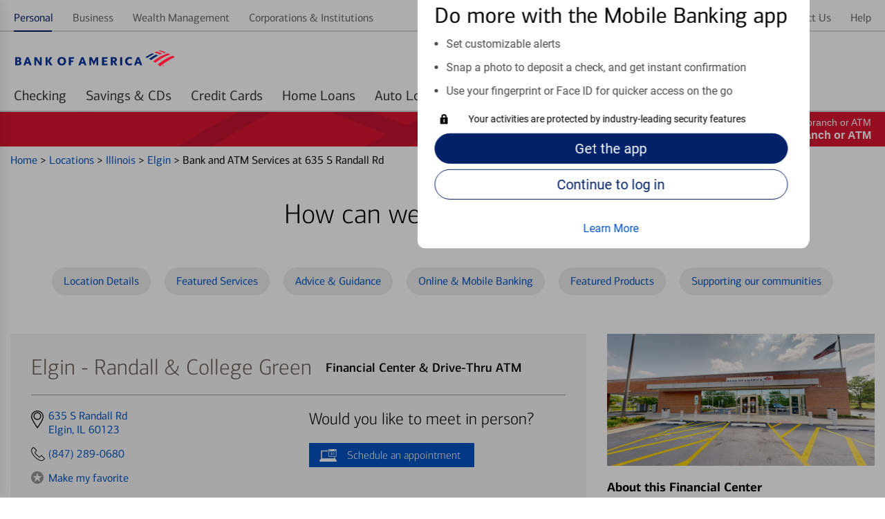

--- FILE ---
content_type: text/html;charset=UTF-8
request_url: https://locators.bankofamerica.com/il/elgin/financial-centers-elgin-15900.html
body_size: 66784
content:
<!DOCTYPE html>
<html lang="en-us">
<head>
    <title>Bank of America in Elgin with Drive-Thru ATM | Elgin - Randall & College Green</title>

<!-- Meta Tags -->
<meta http-equiv="X-UA-Compatible" content="IE=Edge">
<meta http-equiv="Content-Type" content="text/html; charset=utf-8">
<meta name="viewport" content="width=device-width, initial-scale=1">
<meta name="robots" content="noodp, noydir">
<meta http-equiv="content-language" content="en-us">
<meta name="language" content="English">
<meta name="city" content="Elgin">
<meta name="state" content="IL, Illinois">
<meta name="zip" content="60123">
<meta name="address" content="635 S Randall Rd, Elgin, IL, 60123">
<meta name="description" content="Bank of America financial center is located at 635 S Randall Rd Elgin, IL 60123. Our branch conveniently offers drive-thru ATM services.">
<meta name="keywords" content="Financial Center in Elgin, bank in Elgin, atm in Elgin, bank of america financial center in Elgin, bank of america bank in Elgin, bank of america atm in Elgin"><meta name="color-scheme" content="normal">

<!-- Site Validations  -->
<meta name="google-site-verification" content="Zpb6zAnOgKdsOLbB6wDrCGmhklpdCDgeZ36TCzrPIek" />
    <!-- Facebook OG Tags -->
<meta property="og:site_name" content="Bank of America"/>
<meta property="og:title" content="Bank of America in Elgin with Drive-Thru ATM | Elgin - Randall & College Green"/>
<meta property="og:type" content="website"/> 
<meta property="og:url" content="https://locators.bankofamerica.com/il/elgin/financial-centers-elgin-15900.html"/>
<meta property="og:image" content="https://assets.bankofamerica.com/images/logo.svg"/>
<meta property="og:description" content="Bank of America financial center is located at 635 S Randall Rd Elgin, IL 60123. Our branch conveniently offers drive-thru ATM services."/>
<meta property="og:street-address" content="635 S Randall Rd"/>
<meta property="og:locality" content="Elgin"/>
<meta property="og:region" content="IL"/>
<meta property="og:postal-code" content="60123"/>
<meta property="og:country-name" content="US"/>
<meta property="og:latitude" content="42.0160363040001"/>
<meta property="og:longitude" content="-88.335596338999"/>
<meta property="og:phone_number" content="(847) 289-0680"/>

<!-- Twitter OG Tags -->
<meta name="twitter:URL" content="https://locators.bankofamerica.com/il/elgin/financial-centers-elgin-15900.html"/>
<meta name="twitter:card" content="summary"/> 
<meta name="twitter:site" content= "@BofA_Tips"/> 
<meta name="twitter:title" content="Bank of America in Elgin with Drive-Thru ATM | Elgin - Randall & College Green"/>
<meta name="twitter:description" content="Bank of America financial center is located at 635 S Randall Rd Elgin, IL 60123. Our branch conveniently offers drive-thru ATM services."/>
<meta name="twitter:image" content="https://assets.bankofamerica.com/images/logo.svg"/><meta name="google-site-verification" content="MykH1QprMRIjZJzK0pPh4inKLvHAV8IgvRJ60PXaXg8" /><meta name="msvalidate.01" content="DCFA7922C7EDFBFFCAEE5E3C7ECA5C8C" />
<!-- Canonical -->
<link rel="canonical" href="https://locators.bankofamerica.com/il/elgin/financial-centers-elgin-15900.html" />
<link rel="alternate" href="https://locators.bankofamerica.com/il/elgin/financial-centers-elgin-15900.html" hreflang="en-us" />
<link rel="alternate" href="https://es-locators.bankofamerica.com/il/elgin/centro-financiero-elgin-15900.html" hreflang="es-us" />


<!-- Apple Touch Icons -->
<link rel="apple-touch-icon" href="https://assets.bankofamerica.com/images/apple-touch-icon-precomposed.png" />
<link rel="apple-touch-icon" sizes="72x72" href="https://assets.bankofamerica.com/images/apple-touch-icon-72x72-precomposed.png" />
<link rel="apple-touch-icon" sizes="114x114" href="https://assets.bankofamerica.com/images/apple-touch-icon-114x114-precomposed.png" />
<link rel="apple-touch-icon" sizes="144x144" href="https://assets.bankofamerica.com/images/apple-touch-icon-144x144-precomposed.png" />

    <script nonce="G/536fDL/DYjHwKk+ap9/AjxdMaG+kA1tOkL7/NvCPM=">
        var filterMapping = {
        "dedicated-business-teller": [
            {
                "name": "Dedicated Business Teller", 
                "spid": "53497843"
            }
        ],
        "drive-thru-atm": [
            {
                "name": "Drive-thru ATM", 
                "spid": "4515"
            }
        ], 
        "nightdrop": [
            {
                "name": "Night Deposit Accepted", 
                "spid": "4401"
            }
        ]
};
    </script>

<!-- Javascript -->

<!-- Dashboard head scripts -->

<!-- Link Tags -->
<link href="https://assets.bankofamerica.com/images/favicon.ico" rel="icon">
<link href="https://locators.bankofamerica.com/il/elgin/financial-centers-elgin-15900.html?p=microform" rel="alternate" type="text/html; ext=microforms.org; vocab=schema.org">
<!-- Pre-connect to assets -->
<link rel="preconnect" href="https://assets.bankofamerica.com">
<link rel="dns-prefetch" href="https://assets.bankofamerica.com">

<link rel="preconnect" href="https://maps.googleapis.com">
<link rel="dns-prefetch" href="https://maps.googleapis.com">
<link rel="preload" href="https://assets.bankofamerica.com/images/flagscape1.svg" as="image" crossorigin>

<link rel="preload" href="https://assets.bankofamerica.com/fonts/cnx-regular.woff2" as="font" type="font/woff2" crossorigin>
<link rel="preload" href="https://assets.bankofamerica.com/fonts/cnx-medium.woff2" as="font" type="font/woff2" crossorigin>
<link rel="preload" href="https://assets.bankofamerica.com/fonts/cnx-bold.woff2" as="font" type="font/woff2" crossorigin>
<link rel="preload" href="https://assets.bankofamerica.com/fonts/roboto-regular.woff2" as="font" type="font/woff2" crossorigin>

             <link rel="preload" href="https://listings-manager-images.s3.amazonaws.com/locators.bankofamerica.com/locations/15900_Elgin_Randall_College_Green_Entrance.jpg" as="image" crossorigin>
    
    <script nonce="G/536fDL/DYjHwKk+ap9/AjxdMaG+kA1tOkL7/NvCPM=">
        var fid = "15900";
        var locationPageID = "OSP:Tool:Locator;Details_Banking_Center";
        var locationTypeID = "Details_Banking_Center";
    </script>



<link rel="stylesheet" href="https://assets.bankofamerica.com/min/styles.min.css?v=c37d7f4dd97c0114f0455e0e1aaf3e61">

<script nonce="G/536fDL/DYjHwKk+ap9/AjxdMaG+kA1tOkL7/NvCPM=">
    function loadAnalytics() {
          (function(i,s,o,g,r,a,m){i['GoogleAnalyticsObject']=r;i[r]=i[r]||function(){
          (i[r].q=i[r].q||[]).push(arguments)},i[r].l=1*new Date();a=s.createElement(o),
          m=s.getElementsByTagName(o)[0];a.async=1;a.src=g;m.parentNode.insertBefore(a,m)
          })(window,document,'script','//www.google-analytics.com/analytics.js','ga');

          if(urlCountryCode == 'en-us') {
              ga('create', 'UA-62759435-4', 'auto');
          } else {
              ga('create', 'UA-62759435-5', 'auto');
          }
          ga('send', 'pageview');
    }
    function loadUtag() {
        var pageID = null;
        switch (pageLevel) {
            case 'domain':
                pageID = 'OSP:Tool:Locator;Locations_Landing';
                break;
            case 'region':
                pageID = 'OSP:Tool:Locator;State';
                break;
            case 'city':
                pageID = 'OSP:Tool:Locator;City';
                break;
            case 'indy':
                pageID = locationPageID;
                break;
            case 'search':
                pageID = 'OSP:Tool:Locator;Locations_Results';
                break;
        }

        //Define the utag_data object that the Tealium library will use topopulate its data layer.
        window.utag_data = {};
        // set to default “prod”. Better to load prod in LLE than LLE in prod!
        window.bactm_envSelector = "prod";

        function bactm_setTMLib() {
            var testString = window.location.href;
            var tempArr = testString.split('.');
            if (tempArr[0].indexOf('//') > -1) {
                tempArr = tempArr[0].split('//');
                var tempStr = tempArr[1];
            }
            if (isProduction == true) { 
                bactm_envSelector = "prod";
            } else {
                bactm_envSelector = "notprod";
            }
        }
        bactm_setTMLib();

        (window.digitalData = {
            "pageInstanceID": bactm_envSelector,
            "load_audiencemanager": true,
            "load_coremetrics": false,
            "load_convertro": true,
            "load_millwardbrown": false,
            "load_opinionlabs": true,
            "load_touchcommerce": true,
            "disable_pageviewonload": false,
            "page": {
                "pageInfo": [{
                    "pageID": pageID,
                    "destinationURL": null,
                    "referringURL": null,
                    "issueDate": null,
                    "language": null,
                    "segmentValue": null,
                    "appName": null,
                    "appStepNumber": null,
                    "appStepName": null,
                    "attr": "-_--_--_--_--_--_--_--_--_--_--_--_--_--_-"
                }],
                "category": {
                    "primaryCategory": null,
                    "addlCategory": null,
                    "pageType": null
                },
                "attributes": {
                    "searchString": null,
                    "searchResults": null,
                    "olbSessionID": null,
                    "subCampaignCode": null,
                    "pageIDHistory": [],
                    "stateCookie": null,
                    "SASIEnabled": false,
                    "needOLBcookie": false,
                    "standardDART": [],
                    "standardDARTes": [],
                    "clickDART": [],
                    "clickDARTes": [],

                    "gaId": [],
                    "chat": {}
                }
            },
            "user": {
                "segment": null,
                "online_id": null,
                "name": {
                    "first": null,
                    "last": null,
                    "full": null
                },
                "offers": [],
                "state": null,
                "preferred_rewards_tier": null,
                "olb3rdpartyid": null,
                "authenticated": false
            },
            "version": "BAC_0.24"
        });

        (function(a, b, c, d) {
            a = '//tags.tiqcdn.com/utag/bofa/mcoe/' + bactm_envSelector + '/utag.js';
            b = document;
            c = 'script';
            d = b.createElement(c);
            d.src = a;
            d.type = 'text/java' + c;
            d.async = true;
            a = b.getElementsByTagName(c)[0];
            a.parentNode.insertBefore(d, a);
        })();
    }
    function gtag() {
        dataLayer.push(arguments);
    }
    function loadGA4Analytics() {
        var trackingId = urlCountryCode == 'es-us' ? "G-6EW9CY16PD" : "G-8KZHL52DXW";
        var s = document.createElement("script");
        s.type = "text/javascript";
        s.src = "https://www.googletagmanager.com/gtag/js?id=" + trackingId;
        document.head.appendChild(s);

        window.dataLayer = window.dataLayer || [];
        
        gtag('js', new Date());
        gtag('config', trackingId);
    }

    window.addEventListener('DOMContentLoaded', (event) => {
        var s = document.createElement("script");
        s.type = "text/javascript";
        document.head.appendChild(s);
        loadUtag();

        loadAnalytics();
        loadGA4Analytics();
    });
</script>
</head>
<body data-country-code="en-us" class="large-up largeCentered indy   ">

    <div class="print-content">
        <a href="#" id="modal-print-button" class="boaButtonSmall" name="Indy_Print_Location">Print<span class="adaHidden"> location details and map</span></a><a href="#" class="closeButton" rel="modal:close">close<img class="services-close-icon lazyload" width="15px" height="15px" data-src="https://assets.bankofamerica.com/images/xbox.jpg" alt=""/><span class="adaHidden"> print window</span></a>
    </div>
    
    <a class="skip-nav-link" href="#skip-nav">Skip to main content</a>

    <!--
Start of DoubleClick Floodlight Tag: Please do not remove
Activity name of this tag: 2017_Consumer_Locator Page_LP_Landing Page_Landing__Integrated
URL of the webpage where the tag is expected to be placed: https://locators.bankofamerica.com/
This tag must be placed between the <body> and </body> tags, as close as possible to the opening tag.
Creation Date: 06/07/2017
-->
<script type="text/javascript" nonce="G/536fDL/DYjHwKk+ap9/AjxdMaG+kA1tOkL7/NvCPM=">
var axel = Math.random() + "";
var a = axel * 10000000000000;
document.write('<iframe src="https://1359940.fls.doubleclick.net/activityi;src=1359940;type=integ683;cat=2017_02i;dc_lat=;dc_rdid=;tag_for_child_directed_treatment=;ord=1;num=' + a + '?" width="1" height="1" frameborder="0" class="is-hidden"></iframe>');
</script>
<noscript>
    <iframe src="https://1359940.fls.doubleclick.net/activityi;src=1359940;type=integ683;cat=2017_02i;dc_lat=;dc_rdid=;tag_for_child_directed_treatment=;ord=1;num=1?" width="1" height="1" frameborder="0" class="display-none"></iframe>
</noscript>
<!-- End of DoubleClick Floodlight Tag: Please do not remove -->
    
    <script type='text/javascript' nonce='G/536fDL/DYjHwKk+ap9/AjxdMaG+kA1tOkL7/NvCPM='>
    var RLS = {};
    var hours = {};
</script>
            <div data-sparta-container="homepage" class="flex-grid-nest spa-contextroot-homepage spa-site-homepage">
            <!-- Locator Static Header --><div name="appTemplateLayout">
    <section class="head-row small-centered">
        <div class="row">
            <div class="column">
                <div id="gtUnAuthMainModule" data-component="module" data-sparta-load="primary"
                    data-module-ref="@sparta.global-tenants.modules/gt-unauth-main-module"
                    data-init="GTUnAuthMainModule" data-module-parameters="{&quot;brand&quot;:&quot;bofa&quot;}"
                    class="gt-unauth-main-module-class-v-1-0-94 gt-unauth-main-module"
                    data-module="global-tenants-gt-unauth-main-module" data-version="1.0.94">
                    <div data-v-app="">
                        <div>

                            <div class="header-theme--bofa  ">
                                <div id="gt-nav-unauth-main-module" class="gt-nav-unauth-main-wrapper">
                                    <div class="row">
                                        <div class="column"><!----><!---->
                                            <div class="show-for-small-only">
                                                <div class="gtnav-small-wrapper">
                                                    <div class="gtnav__logo ">
                                                        <div class="gtnav-logo-img" role="img"
                                                            aria-label="Bank of America"></div>
                                                    </div>
                                                </div>
                                            </div>
                                            <div class="show-for-medium-only">
                                                <div class="gtnav-medium-wrapper">
                                                    <div class="gtnav__logo ">
                                                        <div class="gtnav-logo-img" role="img"
                                                            aria-label="Bank of America"></div>
                                                    </div>
                                                </div>
                                            </div>
                                            <div class="show-for-large-up">
                                                <div class="gtnav-medium-wrapper gtnav-large-wrapper">
                                                    <div class="gtnav__logo ">
                                                        <div class="gtnav-logo-img" role="img"
                                                            aria-label="Bank of America">
                                                        </div>
                                                    </div>
                                                </div>
                                            </div>
                                        </div>
                                    </div>
                                </div>
                                <div class="gt_utility">
                                    <div id="gt-nav-unauth-widget-container" class="sparta-widget-loader-v6">
                                        <div data-sparta-wrapper="gt-nav-unauth-secure-bofa-widget-1.0.0"
                                            class="gt-nav-unauth-secure-bofa-widget-1-0-0 xsmall small xsmall-up small-up smallMid smallMid-up smallPlus smallPlus-up medium medium-up large large-up large-only largeCentered xlarge xlarge-up xxlarge xxlarge-up xxlarge-only landscape standard"
                                            data-build-id="258785">
                                            <div class="sparta-widget-container" data-version="1.0.0"
                                                data-sparta-container="gt-nav-unauth-secure-bofa-widget"
                                                data-sparta-widget="" data-sparta-lang="en-US"
                                                data-sparta-options="{&quot;jcrData&quot;:{},&quot;withoutCredentials&quot;:true,&quot;brand&quot;:&quot;bofa&quot;}">
                                                <div class="sparta-widget">
                                                    <div data-component="layout"
                                                        data-layout="@sparta.global-tenants.widgets/gt-nav-unauth-secure-bofa-widget"
                                                        data-version="" class="sparta-layout layout-1col-multi-row"
                                                        id="top">
                                                        <section id="head-row" class="small-centered head-row">
                                                            <div class="row spa-collapse-small spa-uncollapse-large">
                                                                <div class="large-12 columns"></div>
                                                            </div>
                                                        </section>
                                                        <section class="small-centered section-body">
                                                            <div class="row spa-collapse-small spa-uncollapse-large">
                                                                <div class="large-12 small-12 columns is-block">
                                                                    <div id="globalTenantsGtNavUnauthSecureBofaWidget"
                                                                        data-component="module"
                                                                        data-sparta-load="primary"
                                                                        data-module-ref="@sparta.global-tenants.widgets/gt-nav-unauth-secure-bofa-widget"
                                                                        data-init="GtNavUnauthSecureBofaWidget"
                                                                        data-module-parameters="{}"
                                                                        class="gt-nav-unauth-secure-bofa-widget-class-v-1-0-0 gt-nav-unauth-secure-bofa-widget"
                                                                        data-module="gt-nav-unauth-secure-bofa-widget"
                                                                        data-version="1.0.0"></div>
                                                                    <div id="gtNavUnAuthSecureBofaModule"
                                                                        data-component="module"
                                                                        data-sparta-load="primary"
                                                                        data-module-ref="@sparta.global-tenants.modules/gt-nav-unauth-secure-bofa-module"
                                                                        data-init="GtNavUnAuthSecureBofaModule"
                                                                        data-module-parameters="{}"
                                                                        class="gt-nav-unauth-secure-bofa-module-class-v-1-0-66 gt-nav-unauth-secure-bofa-module"
                                                                        data-module="global-tenants-gt-nav-unauth-secure-bofa-module"
                                                                        data-version="1.0.66">
                                                                        <div data-v-app="">
                                                                            <div>
                                                                                <!-- desktop header -->
                                                                                <main
                                                                                    class="gt-nav-unauth-bofa-wrapper">
                                                                                    <!---->
                                                                                    <!-- desktop header -->
                                                                                    <div class="show-for-large-up">
                                                                                        <div id="gt-nav-unauth-header"
                                                                                            class="gt-nav-unauth-bofa ">
                                                                                            <section
                                                                                                class="gt-nav-unauth-bofa__links "
                                                                                                id="top-nav-level1">
                                                                                                <div
                                                                                                    fullwidthlayout="true">
                                                                                                    <div>
                                                                                                        <div class="spa-tab__container spa-tab--navigation spa-tab-level--one"
                                                                                                            id="tabNavHelper-spa-vue-tab-254759"
                                                                                                            data-close-on-click="true"
                                                                                                            data-tab-utility-init="true">
                                                                                                            <nav class="spa-tab__control-wrapper"
                                                                                                                aria-label="main">
                                                                                                                
                                                                                                                <ul
                                                                                                                    class="spa-tab__tab-wrapper">
                                                                                                                    <li
                                                                                                                        class="spa-tab__tab-list-item spa-tab__panel-wrapper">
                                                                                                                        <a class="spa-tab__tab-element unauth-personal-tab"
                                                                                                                            id="tab-topnav_personal_id"
                                                                                                                            href="https://www.bankofamerica.com/"
                                                                                                                            aria-label="Personal Selected "><span>Personal</span><!----><!----></a><!---->
                                                                                                                    </li>
                                                                                                                    <li
                                                                                                                        class="spa-tab__tab-list-item spa-tab__panel-wrapper">
                                                                                                                        <a class="spa-tab__tab-element"
                                                                                                                            id="tab-topnav_business_id"
                                                                                                                            href="https://www.bankofamerica.com/business"
                                                                                                                            aria-label=""><span>Business</span><!----><!----></a><!---->
                                                                                                                    </li>
                                                                                                                    <li
                                                                                                                        class="spa-tab__tab-list-item spa-tab__panel-wrapper">
                                                                                                                        <a class="spa-tab__tab-element"
                                                                                                                            id="tab-topnav_wealth_management_id"
                                                                                                                            href="https://www.ml.com/wealthmanagement.html"
                                                                                                                            aria-label=""><span>Wealth
                                                                                                                                Management</span><!----><!----></a><!---->
                                                                                                                    </li>
                                                                                                                    <li
                                                                                                                        class="spa-tab__tab-list-item spa-tab__panel-wrapper">
                                                                                                                        <a class="spa-tab__tab-element"
                                                                                                                            id="tab-topnav_corporations_institutions_id"
                                                                                                                            href="https://business.bofa.com/content/boaml/en_us/home.html"
                                                                                                                            aria-label=""><span>Corporations
                                                                                                                                &amp;
                                                                                                                                Institutions</span><!----><!----></a><!---->
                                                                                                                    </li>
                                                                                                                </ul>
                                                                                                                
                                                                                                            </nav>
                                                                                                        </div>
                                                                                                        <span><!----></span>
                                                                                                    </div>
                                                                                                </div>
                                                                                                <div
                                                                                                    fullwidthlayout="true">
                                                                                                    <div>
                                                                                                        <div class="spa-tab__container spa-tab--navigation spa-tab-level--one"
                                                                                                            id="tabNavHelper-spa-vue-tab-245925"
                                                                                                            data-close-on-click="true"
                                                                                                            data-tab-utility-init="true">
                                                                                                            <nav class="spa-tab__control-wrapper"
                                                                                                                aria-label="main">
                                                                                                                
                                                                                                                <ul
                                                                                                                    class="spa-tab__tab-wrapper">
                                                                                                                    <li
                                                                                                                        class="spa-tab__tab-list-item spa-tab__panel-wrapper">
                                                                                                                        <a class="spa-tab__tab-element"
                                                                                                                            id="tab-topnav_security_id"
                                                                                                                            href="https://www.bankofamerica.com/security-center/overview/"
                                                                                                                            aria-label=""><span>Security</span><!----><!----></a><!---->
                                                                                                                    </li>
                                                                                                                    <li
                                                                                                                        class="spa-tab__tab-list-item spa-tab__panel-wrapper">
                                                                                                                        <a class="spa-tab__tab-element"
                                                                                                                            id="tab-topnav_about_us_id"
                                                                                                                            href="https://about.bankofamerica.com/"
                                                                                                                            aria-label=""><span>About
                                                                                                                                Us</span><!----><!----></a><!---->
                                                                                                                    </li>
                                                                                                                    <li
                                                                                                                        class="spa-tab__tab-list-item spa-tab__panel-wrapper">
                                                                                                                        <a class="spa-tab__tab-element unauth-language-tab"
                                                                                                                            id="NAV_EN_ES"
                                                                                                                            href="https://es-locators.bankofamerica.com/il/elgin/centro-financiero-elgin-15900.html"
                                                                                                                            aria-label=""><span><span
                                                                                                                                    class="icon-language"></span>
                                                                                                                                En
                                                                                                                                español</span><!----><!----></a><!---->
                                                                                                                    </li>
                                                                                                                    <li
                                                                                                                        class="spa-tab__tab-list-item spa-tab__panel-wrapper">
                                                                                                                        <a class="spa-tab__tab-element"
                                                                                                                            id="tab-topnav_contact_us_id"
                                                                                                                            href="https://www.bankofamerica.com/customer-service/contact-us/"
                                                                                                                            aria-label=""><span>Contact
                                                                                                                                Us</span><!----><!----></a><!---->
                                                                                                                    </li>
                                                                                                                    <li
                                                                                                                        class="spa-tab__tab-list-item spa-tab__panel-wrapper">
                                                                                                                        <a class="spa-tab__tab-element"
                                                                                                                            id="tab-topnav_help_id"
                                                                                                                            href="https://www.bankofamerica.com/help/overview/"
                                                                                                                            aria-label=""><span>Help</span><!----><!----></a><!---->
                                                                                                                    </li>
                                                                                                                </ul>
                                                                                                        
                                                                                                            </nav>
                                                                                                        </div><!---->
                                                                                                    </div>
                                                                                                </div>
                                                                                            </section>

                                                                                            <section
                                                                                                class="gt-nav-unauth-bofa__l1"
                                                                                                id="gt-nav-unauth-level1">
                                                                                                <div
                                                                                                    fullwidthlayout="true">
                                                                                                    <div>
                                                                                                        <div class="spa-tab__container spa-tab--navigation spa-tab-level--one"
                                                                                                            id="tabNavHelper-spa-vue-tab-332733"
                                                                                                            data-close-on-click="true"
                                                                                                            data-tab-utility-init="true">
                                                                                                            <nav class="spa-tab__control-wrapper"
                                                                                                                aria-label="main">
                                                                                                        
                                                                                                                <ul
                                                                                                                    class="spa-tab__tab-wrapper">
                                                                                                                    <li
                                                                                                                        class="spa-tab__tab-list-item spa-tab__panel-wrapper">
                                                                                                                        <a href="https://www.bankofamerica.com/deposits/checking/advantage-banking/"
                                                                                                                            target="_blank">
                                                                                                                            <button
                                                                                                                                class="spa-tab__tab-element"
                                                                                                                                id="tab-checking_id"
                                                                                                                                type="button"
                                                                                                                                aria-label=""
                                                                                                                                aria-expanded="false"><span>Checking</span>
                                                                                                                            </button>
                                                                                                                        </a>
                                                                                                                    </li>
                                                                                                                    <li
                                                                                                                        class="spa-tab__tab-list-item spa-tab__panel-wrapper">
                                                                                                                        <a href="https://www.bankofamerica.com/deposits/savings/savings-accounts/"
                                                                                                                            target="_blank">
                                                                                                                            <button
                                                                                                                                class="spa-tab__tab-element"
                                                                                                                                id="tab-savings_and_CDs_id"
                                                                                                                                type="button"
                                                                                                                                aria-label=""
                                                                                                                                aria-expanded="false"><span>Savings
                                                                                                                                    &amp;
                                                                                                                                    CDs</span>
                                                                                                                            </button>
                                                                                                                        </a>
                                                                                                                    </li>
                                                                                                                    <li
                                                                                                                        class="spa-tab__tab-list-item spa-tab__panel-wrapper">
                                                                                                                        <a href="https://www.bankofamerica.com/credit-cards/"
                                                                                                                            target="_blank">
                                                                                                                            <button
                                                                                                                                class="spa-tab__tab-element"
                                                                                                                                id="tab-credit_cards_id"
                                                                                                                                type="button"
                                                                                                                                aria-label=""
                                                                                                                                aria-expanded="false"><span>Credit
                                                                                                                                    Cards</span>
                                                                                                                            </button>
                                                                                                                        </a>
                                                                                                                    </li>
                                                                                                               
                                                                                                                    <li
                                                                                                                        class="spa-tab__tab-list-item spa-tab__panel-wrapper">
                                                                                                                        <a href="https://www.bankofamerica.com/mortgage/home-mortgage/"
                                                                                                                            target="_blank">
                                                                                                                            <button
                                                                                                                                class="spa-tab__tab-element"
                                                                                                                                id="tab-home_loans_id"
                                                                                                                                type="button"
                                                                                                                                aria-label=""
                                                                                                                                aria-expanded="false"><span>Home
                                                                                                                                    Loans</span>
                                                                                                                            </button>
                                                                                                                        </a>
                                                                                                                    </li>
                                                                                                                    <li
                                                                                                                        class="spa-tab__tab-list-item spa-tab__panel-wrapper">
                                                                                                                        <a href="https://www.bankofamerica.com/auto-loans/"
                                                                                                                            target="_blank">
                                                                                                                            <button
                                                                                                                                class="spa-tab__tab-element"
                                                                                                                                id="tab-auto_loans_id"
                                                                                                                                type="button"
                                                                                                                                aria-label=""
                                                                                                                                aria-expanded="false"><span>Auto
                                                                                                                                    Loans</span>
                                                                                                                            </button>
                                                                                                                        </a>
                                                                                                                    </li>
                                                                                                                    <li
                                                                                                                        class="spa-tab__tab-list-item spa-tab__panel-wrapper">
                                                                                                                        <a href="https://www.merrilledge.com/?src_cd=bac_hp_nav_streamline"
                                                                                                                            target="_blank">
                                                                                                                            <button
                                                                                                                                class="spa-tab__tab-element"
                                                                                                                                id="tab-investing_id"
                                                                                                                                type="button"
                                                                                                                                aria-label=""
                                                                                                                                aria-expanded="false"><span>Merrill Investing</span>
                                                                                                                            </button>
                                                                                                                        </a>
                                                                                                                    </li>
                                                                                                                    <li
                                                                                                                        class="spa-tab__tab-list-item spa-tab__panel-wrapper">
                                                                                                                        <a href="https://bettermoneyhabits.bankofamerica.com/en"
                                                                                                                            target="_blank">
                                                                                                                            <button
                                                                                                                                class="spa-tab__tab-element"
                                                                                                                                id="tab-better_money_habits_id"
                                                                                                                                type="button"
                                                                                                                                aria-label=""
                                                                                                                                aria-expanded="false"><span>Better
                                                                                                                                    Money
                                                                                                                                    Habits®</span>
                                                                                                                            </button>
                                                                                                                        </a>
                                                                                                                    </li>
                                                                                                                </ul>

                                                                                                            </nav>
                                                                                                        </div><!---->
                                                                                                    </div>
                                                                                                </div>
                                                                                            </section>
                                                                                        </div>
                                                                                        <div id="gt-unauth-header-nav-space"
                                                                                            class="gt-unauth-nav-space">
                                                                                        </div>
                                                                                    </div>
                                                                                </main>
                                                                                <!-- mobile header -->
                                                                                <main
                                                                                    class="gt-nav-unauth-bofa-wrapper">
                                                                                    <div class="show-for-small-medium">
                                                                                        <div
                                                                                            class="gt-nav-unauth-bofa-small">
                                                                                            <section
                                                                                                class="gt-nav-unauth-bofa-small--hamburger">
                                                                                                <div><span><button
                                                                                                            class="spa-icon spa-icon--helper spa-icon--textPos-left spa-icon--interactive spa-icon--helper--menu spa-ui-layer-link"
                                                                                                            id="exampleModalTrigger"
                                                                                                            type="button"
                                                                                                            role="button"
                                                                                                            aria-label="Menu "
                                                                                                            vue-component="true"
                                                                                                            tabindex="0"><svg
                                                                                                                xmlns="http://www.w3.org/2000/svg"
                                                                                                                width="24px"
                                                                                                                height="24px"
                                                                                                                role="img"
                                                                                                                viewBox="0 0 24 24"
                                                                                                                aria-hidden="true"
                                                                                                                focusable="true">
                                                                                                                <title
                                                                                                                    id="exampleModalTriggerTitle">
                                                                                                                    Menu
                                                                                                                </title>
                                                                                                                <path
                                                                                                                    d="M22,8 C22,8 15.3333333,8 2,8 L2,6 L22,6 C22,7.33333333 22,8 22,8 Z M22,11 L2,11 L2,13 L22,13 L22,11 Z M22,16 L2,16 L2,18 L22,18 L22,16 Z">
                                                                                                                </path>
                                                                                                            </svg></button></span>
                                                                                                </div>
                                                                                            </section>
                                                                                            <section
                                                                                                class="gt-nav-unauth-bofa-small--links">
                                                                                                <span><button
                                                                                                        type="button"
                                                                                                        class="spa-btn gt-nav-unauth-bofa-small--login spa-btn--secondary spa-btn--xsmall spa-ui-layer-link"
                                                                                                        id="login_id"
                                                                                                        vue-component="true"
                                                                                                        tabindex="0"><!----><span>Log
                                                                                                            in</span><!----><!----></button></span>
                                                                                            </section>
                                                                                        </div>


                                                                                        <section
                                                                                            id="searchContainerSmall"
                                                                                            class="gt-nav-unauth-bofa-small--search hide-search sparta-widget-loader-v6">
                                                                                            <div data-sparta-wrapper="gt-search-public-widget-1.0.0"
                                                                                                class="gt-search-public-widget-1-0-0 xsmall small xsmall-up small-up small-only smallMid smallMid-up smallPlus smallPlus-up smallPlus-only portrait standard"
                                                                                                data-build-id="253059">
                                                                                                <div class="sparta-widget-container global-search-widget-container"
                                                                                                    data-version="1.0.0"
                                                                                                    data-sparta-container="gt-search-public-widget"
                                                                                                    data-sparta-widget=""
                                                                                                    data-sparta-lang="en-US"
                                                                                                    data-sparta-options="{&quot;withoutCredentials&quot;:true}">
                                                                                                    <div
                                                                                                        class="sparta-widget sparta-animate-fade-in">
                                                                                                        <div data-component="layout"
                                                                                                            data-layout="@sparta.global-tenants.widgets/gt-search-public-widget"
                                                                                                            data-version=""
                                                                                                            class="sparta-layout layout-1col-multi-row"
                                                                                                            id="top">
                                                                                                            <section
                                                                                                                id="head-row"
                                                                                                                class="small-centered head-row">
                                                                                                                <div
                                                                                                                    class="row spa-collapse-small spa-uncollapse-large">
                                                                                                                    <div
                                                                                                                        class="large-12 column">
                                                                                                                        <div id="gtSearchPublicWidget"
                                                                                                                            data-component="module"
                                                                                                                            data-sparta-load="primary"
                                                                                                                            data-module-ref="@sparta.global-tenants.widgets/gt-search-public-widget"
                                                                                                                            data-init="GTSearchPublicWidget"
                                                                                                                            data-module-parameters="{}"
                                                                                                                            class="gt-search-public-widget-class-v-1-0-0 gt-search-public-widget"
                                                                                                                            data-module="gt-search-public-widget"
                                                                                                                            data-version="1.0.0">
                                                                                                                        </div>
                                                                                                                        <div id="globalSearchInputUnauthModule"
                                                                                                                            data-component="module"
                                                                                                                            data-sparta-load="primary"
                                                                                                                            data-module-ref="@sparta.global-gt.modules/global-search-input-unauth-module"
                                                                                                                            data-init="GlobalSearchInputUnauthModule"
                                                                                                                            data-module-parameters="{&quot;showOnLoad&quot;:false,&quot;isAuth&quot;:false}"
                                                                                                                            class="global-search-input-unauth-module-class-v-1-0-26 global-search-input-unauth-module"
                                                                                                                            data-module="global-gt-global-search-input-unauth-module"
                                                                                                                            data-version="1.0.26">
                                                                                                                            <div id="spa-global-search-widget-container"
                                                                                                                                class="global-nav-search">
                                                                                                                                <div
                                                                                                                                    id="spa-global-search">
                                                                                                                                    <div id="spa-global-search-container"
                                                                                                                                        class="spa-global-search">
                                                                                                                                        <div
                                                                                                                                            class="spa-global-search-form">
                                                                                                                                            <div
                                                                                                                                                class="spa-global-search-form--lg show">
                                                                                                                                                <div
                                                                                                                                                    class="spa-input spa-input-box spa-input--sparta2">
                                                                                                                                                    <label
                                                                                                                                                        class="spa-input-label"
                                                                                                                                                        for="nav-search-query">
                                                                                                                                                        <span
                                                                                                                                                            class="ada-hidden">

                                                                                                                                                            Search
                                                                                                                                                        </span>
                                                                                                                                                    </label><input
                                                                                                                                                        type="text"
                                                                                                                                                        aria-describedby="nav-search-query_errorMessage nav-search-query-hint-text"
                                                                                                                                                        data-mobile-input-type="text"
                                                                                                                                                        data-default-input-type="text"
                                                                                                                                                        data-android-input-type="text"
                                                                                                                                                        data-mobile-pattern=""
                                                                                                                                                        data-default-pattern=""
                                                                                                                                                        data-sparta-input-format="name"
                                                                                                                                                        autocorrect="off"
                                                                                                                                                        class="spa-input-text"
                                                                                                                                                        autocomplete="off"
                                                                                                                                                        data-gis-mask="false"
                                                                                                                                                        id="nav-search-query"
                                                                                                                                                        name="nav-search-query"
                                                                                                                                                        placeholder="Search"
                                                                                                                                                        maxlength="99"
                                                                                                                                                        aria-autocomplete="list"
                                                                                                                                                        aria-expanded="false"
                                                                                                                                                        data-sparta-input-mask="{&quot;greedy&quot;:true,&quot;placeholder&quot;:&quot;&quot;,&quot;clearMaskOnLostFocus&quot;:true,&quot;showMaskOnHover&quot;:false,&quot;showMaskOnFocus&quot;:true,&quot;keepStatic&quot;:true,&quot;jitMasking&quot;:true,&quot;showTooltip&quot;:false,&quot;inputEventOnly&quot;:true}">
                                                                                                                                                    <p id="nav-search-query-hint-text"
                                                                                                                                                        class="spa-input-hint">
                                                                                                                                                    </p>
                                                                                                                                                    <div class="spa-input-error-message spa-icon--error"
                                                                                                                                                        id="nav-search-query_errorMessage"
                                                                                                                                                        aria-hidden="true">
                                                                                                                                                    </div>
                                                                                                                                                </div>
                                                                                                                                                <div
                                                                                                                                                    class="spa-icon-wrapper">
                                                                                                                                                    <span
                                                                                                                                                        id="global-search-input-close-link"
                                                                                                                                                        class="spa-icon icon-close"
                                                                                                                                                        tabindex="0"
                                                                                                                                                        role="button">
                                                                                                                                                        <span
                                                                                                                                                            class="ada-hidden">clear
                                                                                                                                                            search
                                                                                                                                                            text</span>
                                                                                                                                                    </span>
                                                                                                                                                    <span
                                                                                                                                                        class="spa-divider"></span>

                                                                                                                                                    <button
                                                                                                                                                        type="button"
                                                                                                                                                        class="spa-circle-btn-wrapper submit track-me spa-global-search-btn "
                                                                                                                                                        id="global-search-button"
                                                                                                                                                        firstclick="true"
                                                                                                                                                        aria-expanded="false"
                                                                                                                                                        aria-label="search icon"
                                                                                                                                                        data-bactmln="global-search-button"
                                                                                                                                                        name="global-search-button">
                                                                                                                                                        <span
                                                                                                                                                            class="spa-circle-btn"
                                                                                                                                                            aria-hidden="true">
                                                                                                                                                            <i id="svgHelper7722"
                                                                                                                                                                class="spa-circle-btn-icon spa-icon spa-icon--helper spa-icon--textPos-left spa-icon spa-icon--helper--search">
                                                                                                                                                                <svg xmlns="http://www.w3.org/2000/svg"
                                                                                                                                                                    width="24px"
                                                                                                                                                                    height="24px"
                                                                                                                                                                    role="img"
                                                                                                                                                                    viewBox="0 0 24 24"
                                                                                                                                                                    focusable="false"
                                                                                                                                                                    aria-hidden="true">
                                                                                                                                                                    <path
                                                                                                                                                                        d="M16.1,14.3383085 C17,13.0447761 17.6,11.4527363 17.6,9.76119403 C17.6,5.68159204 13.9,2 9.8,2 C5.7,2 2,5.78109453 2,9.86069652 C2,13.9402985 5.7,17.6218905 9.8,17.6218905 C11.4,17.6218905 13.1,17.0248756 14.4,16.1293532 L14.4,16.1293532 L20.3,22 L22,20.3084577 C18.6,16.9253731 16.1,14.3383085 16.1,14.3383085 Z M9.8,15.5323383 C6.6,15.5323383 4,12.9452736 4,9.76119403 C4,6.57711443 6.6,4.08955224 9.8,4.08955224 C13,4.08955224 15.6,6.67661692 15.6,9.76119403 C15.6,12.8457711 12.9,15.5323383 9.8,15.5323383 Z">
                                                                                                                                                                    </path>
                                                                                                                                                                </svg>
                                                                                                                                                            </i>

                                                                                                                                                        </span>
                                                                                                                                                        <span
                                                                                                                                                            class="spa-circle-btn-label">

                                                                                                                                                            <span
                                                                                                                                                                class="spa-ada-text ada-hidden"></span>
                                                                                                                                                        </span>
                                                                                                                                                    </button>

                                                                                                                                                </div>
                                                                                                                                            </div>
                                                                                                                                        </div>
                                                                                                                                    </div>
                                                                                                                                </div>
                                                                                                                            </div>
                                                                                                                        </div>
                                                                                                                        <div id="globalSearchAutocompleteModule"
                                                                                                                            data-component="module"
                                                                                                                            data-sparta-load="primary"
                                                                                                                            data-module-ref="@sparta.global-gt.modules/global-search-autocomplete-module"
                                                                                                                            data-init="GlobalSearchAutocompleteModule"
                                                                                                                            data-module-parameters="{&quot;isAuth&quot;:false}"
                                                                                                                            class="global-search-autocomplete-module-class-v-1-0-8 global-search-autocomplete-module"
                                                                                                                            data-module="global-gt-global-search-autocomplete-module"
                                                                                                                            data-version="1.0.8">
                                                                                                                        </div>
                                                                                                                        <div id="globalSearchResultsModule"
                                                                                                                            data-component="module"
                                                                                                                            data-sparta-load="primary"
                                                                                                                            data-module-ref="@sparta.global-gt.modules/global-search-results-module"
                                                                                                                            data-init="GlobalSearchResultsModule"
                                                                                                                            data-module-parameters="{&quot;isAuth&quot;:false}"
                                                                                                                            class="global-search-results-module-class-v-1-0-12 global-search-results-module"
                                                                                                                            data-module="global-gt-global-search-results-module"
                                                                                                                            data-version="1.0.12">
                                                                                                                        </div>
                                                                                                                    </div>
                                                                                                                </div>
                                                                                                            </section>
                                                                                                        </div>
                                                                                                    </div>
                                                                                                </div>
                                                                                            </div>
                                                                                        </section>
                                                                                    </div>

                                                                                </main>
                                                                            </div>
                                                                        </div>
                                                                    </div>

                                                                    <!-- hamburger menu drawer -->
                                                                    <div id="hamburgerMenuDrawerContainerSpartaUILayer"
                                                                        class="spa-ui-layer spa-ui-drawer spa-ui-drawer-medium spa-ui-drawer-left inactive"
                                                                        aria-hidden="true" data-transition="uiLayer"
                                                                        vue-component="true" tabindex="-1">
                                                                        <div class="spa-layer-content">
                                                                            <div class="spa-dialog" role="dialog"
                                                                                aria-modal="true"
                                                                                aria-describedby="hamburgerMenuDrawerContainer_blankDesc"
                                                                                aria-label="Menu"><span
                                                                                    id="hamburgerMenuDrawerContainer_blankDesc"
                                                                                    class="ada-hidden">&nbsp;</span>
                                                                                <div class="focus-boundary-top ada-hidden"
                                                                                    aria-hidden="false">Start of dialog
                                                                                    content</div>
                                                                                <div
                                                                                    class="spa-card spa-card--overlay spa-card--medium">
                                                                                    <!---->
                                                                                    <div class="spa-card__head">
                                                                                        <div
                                                                                            class="spa-card__head-wrapper">
                                                                                            <button type="button"
                                                                                                class="spa-card__dismissible spa-icon icon-close spa-ui-layer-close"
                                                                                                aria-label="Close Dialog"></button>
                                                                                            <h1 id="hamburgerMenuDrawerContainer_title"
                                                                                                class="spa-card__title">
                                                                                                Menu</h1>
                                                                                        </div>
                                                                                    </div>
                                                                                    <div class="spa-card__body">
                                                                                        <div class="content">
                                                                                            <span></span>
                                                                                            <div
                                                                                                id="hamburgerDrawerMenu">
                                                                                                <div
                                                                                                    id="hamburgerGroup">
                                                                                                    <div
                                                                                                        class="gt-hamburger-menu">
                                                                                                        <div id="accordion_enroll_id"
                                                                                                            class="gt-hamburger-menu-item">
                                                                                                            <a class=""
                                                                                                                id="enroll_id"
                                                                                                                href="https://secure.bankofamerica.com/auth/enroll/enroll-entry/"><!----><span>Enroll</span><!----></a>
                                                                                                        </div>
                                                                                                        <div id="accordion_appoinment_id"
                                                                                                            class="gt-hamburger-menu-item">
                                                                                                            <a class=""
                                                                                                                id="appoinment_id"
                                                                                                                href="https://secure.bankofamerica.com/secure-mycommunications/public/appointments/?marketingCode=NEWHP_ECHMPG"><!----><span>Schedule
                                                                                                                    an
                                                                                                                    appointment</span><!----></a>
                                                                                                        </div>
                                                                                                        <div id="accordion_get_app_id"
                                                                                                            class="gt-hamburger-menu-item">
                                                                                                            <a class=""
                                                                                                                id="get_app_id"
                                                                                                                href="https://www.bankofamerica.com/online-banking/mobile-and-online-banking-features/#defaultManageAccounts"><!----><span>Get
                                                                                                                    the
                                                                                                                    app</span><!----></a>
                                                                                                        </div>
                                                                                                        <div id="accordion_helpWithHomeLoanPayments"
                                                                                                            class="gt-hamburger-menu-item">
                                                                                                            <a class=""
                                                                                                                id="helpWithHomeLoanPayments"
                                                                                                                href="https://homeloanhelp.bankofamerica.com/en/index.html"><!----><span>Help
                                                                                                                    with
                                                                                                                    home
                                                                                                                    loan
                                                                                                                    payments</span><!----></a>
                                                                                                        </div>
                                                                                                    </div>
                                                                                                    <div
                                                                                                        class="gt-hamburger-menu">
                                                                                                        <div id="accordion_topnav_business_id"
                                                                                                            class="gt-hamburger-menu-item">
                                                                                                            <a class=""
                                                                                                                id="topnav_business_id"
                                                                                                                href="https://www.bankofamerica.com/business"><!----><span>Business</span><!----></a>
                                                                                                        </div>
                                                                                                        <div id="accordion_topnav_wealth_management_id"
                                                                                                            class="gt-hamburger-menu-item">
                                                                                                            <a class=""
                                                                                                                id="topnav_wealth_management_id"
                                                                                                                href="https://www.ml.com/wealthmanagement.html"><!----><span>Wealth
                                                                                                                    Management</span><!----></a>
                                                                                                        </div>
                                                                                                    </div>
                                                                                                    <div
                                                                                                        class="gt-hamburger-menu">
                                                                                                        <div id="accordion_topnav_help_id"
                                                                                                            class="gt-hamburger-menu-item">
                                                                                                            <a class=""
                                                                                                                id="topnav_help_id"
                                                                                                                href="https://www.bankofamerica.com/privacy/overview.go"><!----><span>Privacy
                                                                                                                    &amp;
                                                                                                                    Security</span><!----></a>
                                                                                                        </div>
                                                                                                        <div id="accordion_topnav_about_us_id"
                                                                                                            class="gt-hamburger-menu-item">
                                                                                                            <a class=""
                                                                                                                id="topnav_about_us_id"
                                                                                                                href="https://about.bankofamerica.com/"><!----><span>About
                                                                                                                    Us</span><!----></a>
                                                                                                        </div>
                                                                                                        <div id="accordion_topnav_language_id"
                                                                                                            class="gt-hamburger-menu-item">
                                                                                                            <a class="unauth-language-tab"
                                                                                                                id="NAV_EN_ES"
                                                                                                                href="https://es-locators.bankofamerica.com/il/elgin/centro-financiero-elgin-15900.html"><!----><span><span
                                                                                                                        class="icon-language"></span>
                                                                                                                    En
                                                                                                                    español</span><!----></a>
                                                                                                        </div>
                                                                                                        <div id="accordion_topnav_contact_us_id"
                                                                                                            class="gt-hamburger-menu-item">
                                                                                                            <a class=""
                                                                                                                id="topnav_contact_us_id"
                                                                                                                href="https://www.bankofamerica.com/customer-service/contact-us/"><!----><span>Contact
                                                                                                                    Us</span><!----></a>
                                                                                                        </div>
                                                                                                        <div id="accordion_topnav_help_id"
                                                                                                            class="gt-hamburger-menu-item">
                                                                                                            <a class=""
                                                                                                                id="topnav_help_id"
                                                                                                                href="https://www.bankofamerica.com/help/overview/"><!----><span>Help</span><!----></a>
                                                                                                        </div>
                                                                                                    </div>
                                                                                                </div>
                                                                                            </div><!----><!---->
                                                                                        </div><!---->
                                                                                    </div><!----><!---->
                                                                                </div>
                                                                                <div class="focus-boundary-bottom ada-hidden"
                                                                                    aria-hidden="false">End of dialog
                                                                                    content</div>
                                                                            </div>
                                                                        </div>
                                                                    </div>
                                                                    <!-- end hamburger menu drawer -->

                                                                    <!-- get the app modal -->
                                                                    <div id="getTheAppModalSpartaUILayer"
                                                                        class="spa-ui-layer gt-nav-unauth-get-the-app-modal spa-ui-modal inactive"
                                                                        aria-hidden="false" data-transition="uiLayer"
                                                                        vue-component="true" tabindex="-1">
                                                                        <div class="spa-layer-content">
                                                                            <div class="spa-dialog" role="dialog"
                                                                                aria-modal="true"
                                                                                aria-describedby="getTheAppModal_blankDesc"
                                                                                aria-label="">
                                                                                <span id="getTheAppModal_blankDesc"
                                                                                    class="ada-hidden">&nbsp;</span>
                                                                                <div class="focus-boundary-top ada-hidden"
                                                                                    aria-hidden="false">Start of dialog
                                                                                    content</div>
                                                                                <div
                                                                                    class="spa-card spa-card--overlay spa-ui-info--no-title spa-card--medium">
                                                                                    <!---->
                                                                                    <div class="spa-card__head">
                                                                                        <div
                                                                                            class="spa-card__head-wrapper">
                                                                                            <button type="button"
                                                                                                class="spa-card__dismissible spa-icon icon-close spa-ui-layer-close"
                                                                                                aria-label="Close Dialog"></button>
                                                                                        </div>
                                                                                    </div>
                                                                                    <div class="spa-card__body">
                                                                                        <div class="content"><!---->
                                                                                            <div><img
                                                                                                    class="get-app-icon"
                                                                                                    src="https://secure2.bac-assets.com/spa/widgets/gt-nav-unauth-secure-bofa-widget/1.0.0/spa-assets/images/assets-images-site-homepage-icons-get_app_interstitial_icon-CSXbef49635.svg"
                                                                                                    alt="App Icon">
                                                                                                <h1
                                                                                                    class="get-app-modal-title cnx-regular">
                                                                                                    Do more with the
                                                                                                    Mobile Banking app
                                                                                                </h1>
                                                                                                <ul
                                                                                                    class="feature-list">
                                                                                                    <li>Set customizable
                                                                                                        alerts</li>
                                                                                                    <li>Snap a photo to
                                                                                                        deposit a check,
                                                                                                        and get instant
                                                                                                        confirmation
                                                                                                    </li>
                                                                                                    <li>Use your
                                                                                                        fingerprint or
                                                                                                        Face ID for
                                                                                                        quicker access
                                                                                                        on the go</li>
                                                                                                </ul>
                                                                                                <div
                                                                                                    class="discl-section row collapse">
                                                                                                    <div
                                                                                                        class="columns small-1">
                                                                                                        <img class="lock-icon"
                                                                                                            src="https://secure2.bac-assets.com/spa/widgets/gt-nav-unauth-secure-bofa-widget/1.0.0/spa-assets/images/assets-images-site-homepage-icons-get_app_interstitial_lock-CSX6d401b45.svg">
                                                                                                    </div>
                                                                                                    <div
                                                                                                        class="columns small-11">
                                                                                                        <span
                                                                                                            class="discl-text">Your
                                                                                                            activities
                                                                                                            are
                                                                                                            protected by
                                                                                                            industry-leading
                                                                                                            security
                                                                                                            features</span>
                                                                                                    </div>
                                                                                                </div><button
                                                                                                    type="button"
                                                                                                    class="spa-btn spa-btn spa-btn--primary spa-btn--medium spa-btn--block spa-btn--primary spa-btn--small"
                                                                                                    id="getTheAppModalOpen"><a
                                                                                                        href="https://info.bankofamerica.com/en/digital-banking"><span>Get
                                                                                                            the<span
                                                                                                                class="ada-hidden">
                                                                                                                mobile
                                                                                                                and
                                                                                                                online
                                                                                                                banking</span>
                                                                                                            app</span><!----><!----></a></button><button
                                                                                                    type="button"
                                                                                                    class="spa-btn get-the-app-continue spa-btn spa-btn--primary spa-btn--medium spa-btn--block spa-btn--secondary spa-btn--small"
                                                                                                    id="getTheAppModalContinue"><a
                                                                                                        href="https://secure.bankofamerica.com/login/sign-in/signOnV2Screen.go"><span>Continue
                                                                                                            to log
                                                                                                            in</span></a></button><a
                                                                                                    class="learn-more-link"
                                                                                                    id="getTheAppLearnMore"
                                                                                                    href="https://promo.bankofamerica.com/mobile-banking/"><!----><span>Learn
                                                                                                        More<span
                                                                                                            class="ada-hidden">
                                                                                                            about the
                                                                                                            app</span></span><!----></a>
                                                                                            </div><!----><!---->
                                                                                        </div><!---->
                                                                                    </div><!----><!---->
                                                                                </div>
                                                                                <div class="focus-boundary-bottom ada-hidden"
                                                                                    aria-hidden="false">End of dialog
                                                                                    content</div>
                                                                            </div>
                                                                        </div>
                                                                    </div>
                                                                    <!-- end get the app modal -->

                                                                </div>
                                                            </div>
                                                        </section>
                                                    </div>
                                                </div>

                                            </div>
                                        </div>
                                    </div>
                                </div>
                                <div id="gt-quick-trade-ticket-placeholder">
                                    <div id="gt-quick-trade-ticket" class="gt-quick-trade-ticket-container">
                                        <div id="gt-quick-ticket"></div>
                                        <div id="gt-quick-trade"></div>
                                    </div>
                                </div>
                            </div>
                        </div>
                    </div>
                </div>
            </div>
        </div>
    </section>
</div>



        </div>

        <div data-sparta-container="homepage" class="flex-grid-nest">
            <div id="titleModule" class="title-module-class-v-8-0-0 title-module">
    <div class="spa-page-title spa-sticky spa-page-title--has-flagscape spa-page-title--red spa-page-title--white-text" data-sticky-level="1" data-sticky-parent="body">
        <div class="spa-page-title-inset row">
            <style nonce="G/536fDL/DYjHwKk+ap9/AjxdMaG+kA1tOkL7/NvCPM=">
                .columns.small-12.flex {
                    width:100%;
                    flex-wrap: wrap;
                    display: -webkit-box;
                    display: -moz-box;
                    display: -ms-flexbox;
                    display: -webkit-flex;
                    display: flex;
                /* -webkit-flex-wrap: wrap;
                }
            </style>
            <div class="columns small-12 flex">
                                                    <div class="heading hide-mobile"></div>
                                <div class="make-my-favorite-content active">
                    <span class="favorite-heading">My branch or ATM</span>
                    <button class="js-select-favorite select-favorite" aria-expanded="false" aria-controls="favorite-search" title="Select a Branch or ATM">Select a Branch or ATM</button>
                </div>
                <div class="my-favorite-content">
                    <span class="favorite-heading">My branch or ATM</span>
                    <button class="js-open-favorite select-favorite" aria-expanded="false" aria-controls="favorite-location" title=""></button>
                </div>
            </div>
        </div>
    </div>
</div>        </div>

        <div class="container relative">
            <div class="inner-container relative">
                 <div class="favorite-search" id="favorite-search" role="region" tabindex="-1">
                    <div class="inner">
                        <p>Use the search box below or find a location <a href="https://locators.bankofamerica.com" class="js-nearby-favorite-search ga-link" data-ga="Favorite, Search nearby" title="Search near me">near you</a></p>
                        <div class="map-search-wrap height-65">
                            <div class="search-bar-wrap">
                                <div class="search-bar">
                                    <div class="search-form">
                                        <form id="map-search-form-favorite" name="map-search-form" class="map-search-form" method="GET" role="form" action="//locators.bankofamerica.com/">
                                            <label for="qq" class="sr-only">Enter address, ZIP code or landmark</label>
                                            <input id="qq" type="text" name="q" placeholder="Enter address, ZIP code or landmark" aria-live="assertive" aria-autocomplete="list" value="" />
                                            <button id="search-button-favorite" class="ga-link" data-ga="Favorite, Search by Zip Code" type="submit" tabindex="0" title="Search Nearby Locations" aria-label="Click to submit search form">Search                                            </button>
                                        </form>
                                    </div>
                                </div>
                            </div>
                        </div>
                    </div>
                </div>
            </div>
        </div>

        <div class="container relative">
            <div class="inner-container relative">
                 <div class="favorite-location" id="favorite-location" role="region" tabindex="-1">
                    <ul class="inner map-list-favorite"></ul>
                </div>
            </div>
        </div>

        <a id="skip-nav"></a>

    
            <div class="locator-content" id="main-container">
            <div class="main-wrapper">
                

<div class="breadcrumbs-wrap sticky-header mt-15 mb-40 pb-10">

            <div class="container">
            <div class="inner-container">
    
	<div class="breadcrumbs">
		            <a class="breadcrumb ga-link" name="Breadcrumb_Home" data-ga="Breadcrumb, Domain" href="https://www.bankofamerica.com" title="">Home </a>
            >
            <a class="breadcrumb ga-link" name="Breadcrumb_Locator" data-ga="Breadcrumb, Domain" href="https://locators.bankofamerica.com/" title="">Locations </a>
            > 
            <a class="breadcrumb ga-link" name="Breadcrumb_Region" data-ga="Breadcrumb, Region" href="https://locators.bankofamerica.com/il/" title="">Illinois </a> 
            > 
            <a class="breadcrumb ga-link" name="Breadcrumb_City" data-ga="Breadcrumb, City" href="https://locators.bankofamerica.com/il/elgin/" title="">Elgin </a> 
            > 
            <span>Bank and ATM Services  at 635 S Randall Rd</span>

        	</div>

                </div>
        </div>
    
</div><div class="container">
    <div class="inner-container">
        <div class="lp-heading text-center mb-30 mt-xs-30 mb-xs-0">How can we help you today?</div>
    </div>
</div>
<div class="top-navigation-wrapper sticky-header desktop mb-30">
    <div class="container">
        <div class="inner-container">
            <ul class="desktop-navigation">
                <li><a class="ga-link" data-ga="Indy, Page Navigation - LOCATION_DETAILS" href="#location-details" title="Location Details">Location Details</a></li>
                <li><a class="ga-link" data-ga="Indy, Page Navigation - FEATURED_SERVICES" href="#location-services" title="Featured Services">Featured Services</a></li>
                <li><a class="ga-link" data-ga="Indy, Page Navigation - ADVICE_GUIDANCE" href="#location-advice-and-guidance" title="Advice & Guidance">Advice & Guidance</a></li>
                <li><a class="ga-link" data-ga="Indy, Page Navigation - ONLINE_MOBILE_BANKING" href="#mobile-banking" title="Online & Mobile Banking">Online & Mobile Banking</a></li>
                                    <li><a class="ga-link" data-ga="Indy, Page Navigation - FEATURED_PRODUCTS" href="#featured-products" title="Featured Products">Featured Products</a></li>
                                                    <li><a class="ga-link" data-ga="Indy, Page Navigation - SUPPORTING_OUR_COMMUNITIES" href="#location-local_communities" title="Supporting our communities">Supporting our communities</a></li>
                            </ul>
        </div>
    </div>
</div>
<div class="top-navigation-wrapper sticky-header mobile mb-30 mb-xs-0">
    <div class="container">
        <div class="inner-container">
            <div class="mobile-navigation-wrapper">
                <button class="js-expander select-item" aria-expanded="false" aria-controls="mobile-navigation-content">Location Details</button>
                <div id="mobile-navigation-content" class="mobile-navigation-content" aria-expanded="false">
                    <ul>
                        <li><a class="ga-link" data-ga="Indy, Page Navigation Mobile - LOCATION_DETAILS" href="#location-details" title="Location Details">Location Details</a></li>
                        <li><a class="ga-link" data-ga="Indy, Page Navigation Mobile - FEATURED_SERVICES" href="#location-services" title="Featured Services">Featured Services</a></li>
                        <li><a class="ga-link" data-ga="Indy, Page Navigation Mobile - ADVICE_GUIDANCE" href="#location-advice-and-guidance" title="Advice & Guidance">Advice & Guidance</a></li>
                        <li><a class="ga-link" data-ga="Indy, Page Navigation Mobile - ONLINE_MOBILE_BANKING" href="#mobile-banking" title="Online & Mobile Banking">Online & Mobile Banking</a></li>
                                                    <li><a class="ga-link" data-ga="Indy, Page Navigation Mobile - FEATURED_PRODUCTS" href="#featured-products" title="Featured Products">Featured Products</a></li>
                                                                            <li><a class="ga-link" data-ga="Indy, Page Navigation Mobile - SUPPORTING_OUR_COMMUNITIES" href="#location-local_communities" title="Supporting our communities">Supporting our communities</a></li>
                                            </ul>
                </div>
            </div>
        </div>
    </div>
</div>        
<div class="container">
    <div class="inner-container">
        <div>
            <!-- Global JavaScript Alert -->

    <div class="global-alerts mb-20">
        <div class="location-alert warning">
            <div class="pl-15 pr-15">
                <div class="inner-container">
                    <div class="location-alert-content"></div>
                    <a class="discard js-remove-location-alert cmTracker" name="Close_Alert" role="button" tabindex='0' data-close=".global-alerts">Close alert message</a>
                </div>
            </div>
        </div>
    </div>
        <!-- Emergency Messages from Live Data field --> 
    <div class="live-data-message-alerts">
        <div class="location-alert emergency-closure branch_emergency branchemergencymessages mb-20">
            <div class="pl-15 pr-15">
                <div class="inner-container">
                    <div class="location-alert-content emergency-messaging"></div>
                    <a class="discard js-remove-location-alert cmTracker" name="Close_Alert" role="button" tabindex='0' data-close=".branch_emergency">Close alert message</a>
                </div>
            </div>
        </div>
        <div class="location-alert emergency-closure atm_emergency atmemergencymessages mb-20">
            <div class="pl-15 pr-15">
                <div class="inner-container">
                    <div class="location-alert-content emergency-messaging"></div>
                    <a class="discard js-remove-location-alert cmTracker" name="Close_Alert" role="button" tabindex='0' data-close=".atm_emergency">Close alert message</a>
                </div>
            </div>
        </div>
        <div class="location-alert info atm_status atmstatus mb-20">
            <div class="pl-15 pr-15">
                <div class="inner-container">
                    <div class="location-alert-content"></div>
                    <a class="discard js-remove-location-alert cmTracker" name="Close_Alert" role="button" tabindex='0' data-close=".atm_status">Close alert message</a>
                </div>
            </div>
        </div>
        <div class="location-alert warning custom custommessages mb-20">
            <div class="pl-15 pr-15">
                <div class="inner-container">
                    <div class="location-alert-content emergency-messaging"></div>
                    <a class="discard js-remove-location-alert cmTracker" name="Close_Alert" role="button" tabindex='0' data-close=".custom">Close alert message</a>
                </div>
            </div>
        </div>
    </div>

    <!-- Coming Soon Message -->
    
    <!-- Military or Restricted Message -->
    
    <!-- Location Indicator Message -->
            </div>
        <div id="location-details" class="anchor-tag"></div>
<div class="location-details-container flex mb-20" data-location-type="FC">
    <div class="location-details-wrapper">
    <div class="location-details-wrapper-inner mb-20 pt-30 pb-30 pt-sm-25 pb-sm-25 pl-30 pr-30 lp-no-background-xs pb-xs-0">
        <div class="location-name-wrapper relative">
                            <h1 class="ml-0 ">
                    <span class="location-name mr-20" aria-label="Elgin - Randall & College Green">Elgin - Randall & College Green</span>
                    <span class="location-type-message">Financial Center & Drive-Thru ATM</span>
                </h1>
                                    </div>
        <div class="location-information-wrapper">
            <div class="inner-content full-width">
                <div class="inner-content half pb-0">
                    <div class="indy-location-card-wrap" id="section-location-information">
                        
                        <div class="location-card-top-section mb-20">
                            <div class="map-list-item-inner relative mb-xs-30">
                                <div class="map-list-links">
                                    <div>
                                        <a class="directions-with-icon ga-link js-track-directions" title="Get directions to 635 S Randall Rd Elgin, IL 60123" name="Get_Directions" href="https://www.google.com/maps?hl=en&saddr=current+location&daddr=42.0160363040001,-88.335596338999" data-ga="Directions, Get Directions" target="_blank"><span class="sr-only">Get directions to </span>635 S Randall Rd<br>Elgin, IL 60123</a>
                                    </div>
                                    <div>
                                        <a class="phone ga-link" name="Call_Location" title="Call Store" data-hide-empty="(847) 289-0680" alt="Call Store" data-ga="Info, Call" aria-label="To call store dial: (847) 289-0680" href="tel: 847.289.0680">    (847) 289-0680</a>
                                     </div>
                                     <div>
                                         <button class="js-make-favorite make-favorite ga-link" data-ga="Indy, Make My Favorite" data-fid="15900" title="Make my favorite" data-ga="Indy, Make My Favorite">Make my favorite</button>
                                     </div>
                                </div>
                            </div>

                                                        <div class="show-mobile mb-30 mt-10">
                                <div class="lp-title mb-10">Would you like to meet in person?</div>
                                <a href="https://secure.bankofamerica.com/mycommunications/public/appointments/getTopics.go?orig=locator&bankID=15900&bbaTeams=000001111000001&street1=635 S Randall Rd&city=Elgin&state=IL&zip=60123&phone=(847) 289-0680&company_name=Elgin - Randall & College Green&channel_lines_of_business=DOTINFONOW" name="Schedule_an_Appointment" title="Schedule an appointment" target="_blank" name="Schedule_an_Appointment" class="ga-link js-appointment-link appointment-link js-language-interstitial" data-ga="Conversion, Schedule an appointment">Schedule an appointment<span class="adaHidden"> Page opens in a new window.</span></a>
                            </div>
                         

                        </div>
                                                <h2 class="mt-0 lp-sub-heading mb-10">Financial Center Hours</h2>
                        
                                                    <div class="hours-status status-primary-665007 mb-10" aria-label="Opening Hours for this store"></div>
                            <div class="hours-wrapper">
                                <div class="hours">
            <div class="day-hour-row">
            <span class="daypart" data-daypart="Monday">
                Monday                                            </span> 
            <span class="time">
                                                            <span class="time-entry time-row">
                            <span class="time-open">9:00 AM</span> 
                            - 
                            <span class="time-close">5:00 PM</span>  
                        </span>
                                                </span>
            <div class="clearfix"></div>
        </div>
            <div class="day-hour-row">
            <span class="daypart" data-daypart="Tuesday">
                Tuesday                                            </span> 
            <span class="time">
                                                            <span class="time-entry time-row">
                            <span class="time-open">9:00 AM</span> 
                            - 
                            <span class="time-close">5:00 PM</span>  
                        </span>
                                                </span>
            <div class="clearfix"></div>
        </div>
            <div class="day-hour-row">
            <span class="daypart" data-daypart="Wednesday">
                Wednesday                                            </span> 
            <span class="time">
                                                            <span class="time-entry time-row">
                            <span class="time-open">9:00 AM</span> 
                            - 
                            <span class="time-close">5:00 PM</span>  
                        </span>
                                                </span>
            <div class="clearfix"></div>
        </div>
            <div class="day-hour-row">
            <span class="daypart" data-daypart="Thursday">
                Thursday                                            </span> 
            <span class="time">
                                                            <span class="time-entry time-row">
                            <span class="time-open">9:00 AM</span> 
                            - 
                            <span class="time-close">5:00 PM</span>  
                        </span>
                                                </span>
            <div class="clearfix"></div>
        </div>
            <div class="day-hour-row">
            <span class="daypart" data-daypart="Friday">
                Friday                                            </span> 
            <span class="time">
                                                            <span class="time-entry time-row">
                            <span class="time-open">9:00 AM</span> 
                            - 
                            <span class="time-close">5:00 PM</span>  
                        </span>
                                                </span>
            <div class="clearfix"></div>
        </div>
            <div class="day-hour-row">
            <span class="daypart" data-daypart="Saturday">
                Saturday                                            </span> 
            <span class="time">
                                    <span>Closed</span>
                            </span>
            <div class="clearfix"></div>
        </div>
            <div class="day-hour-row">
            <span class="daypart" data-daypart="Sunday">
                Sunday                                            </span> 
            <span class="time">
                                    <span>Closed</span>
                            </span>
            <div class="clearfix"></div>
        </div>
    </div>
<script nonce="G/536fDL/DYjHwKk+ap9/AjxdMaG+kA1tOkL7/NvCPM=">
    if(typeof hours["665007"] == 'undefined') hours["665007"] = {};
    hours["665007"]["primary"] = {"label":"Financial Center Hours","name":"primary","type":"0","days":{"Sunday":"closed","Monday":[{"open":"09:00","close":"17:00"}],"Tuesday":[{"open":"09:00","close":"17:00"}],"Wednesday":[{"open":"09:00","close":"17:00"}],"Thursday":[{"open":"09:00","close":"17:00"}],"Friday":[{"open":"09:00","close":"17:00"}],"Saturday":"closed"},"children":{"holiday_hours":{"label":"Holiday Hours","name":"holiday_hours","type":"1"}}};
    hours["665007"]["timezone"] = "-6";
    hours["665007"]["dst"] = "1";
</script>                            </div>
                                            
                    </div>
                </div>

                <div class="inner-content half indy-location-card-wrap pb-0 pl-xs-0">

                                            <div class="location-card-top-section mb-20">
                                                            <div class="hide-mobile">
                                    <div class="lp-title mb-20">Would you like to meet in person?</div>
                                    <a href="https://secure.bankofamerica.com/mycommunications/public/appointments/getTopics.go?orig=locator&bankID=15900&bbaTeams=000001111000001&street1=635 S Randall Rd&city=Elgin&state=IL&zip=60123&phone=(847) 289-0680&company_name=Elgin - Randall & College Green&channel_lines_of_business=DOTINFONOW" name="Schedule_an_Appointment" title="Schedule an appointment" target="_blank" name="Schedule_an_Appointment" class="ga-link js-appointment-link appointment-link js-language-interstitial" data-ga="Conversion, Schedule an appointment">Schedule an appointment<span class="adaHidden"> Page opens in a new window.</span></a>
                                </div>
                             
                        </div>
                    
                    
                                            <h2 class="mt-0 lp-sub-heading mb-10">ATM Hours</h2>
                                                                                                                           <div id="atmHours" class="atm-hours-status" aria-label="ATM Hours: Open 24 Hours">Open 24 Hours</div>
                                                                                                           
                    
                </div>
            </div>
        </div>
    </div>
    </div>
   
            <div class="location-image-wrapper">       
                             <div class="location-image-slider mt-0 mb-20" id="location-image-slider">
                                            <img src="https://listings-manager-images.s3.amazonaws.com/locators.bankofamerica.com/locations/15900_Elgin_Randall_College_Green_Entrance.jpg" alt="Bank of America financial center with drive-thru ATM | 635 S Randall Rd, Elgin, IL 60123" fetchpriority="high">
                                    </div>
            
                            <div class="location-summary">
                    <div class="lp-bold-heading">About this Financial Center</div>
                    <p class="mb-30">

                                        

                                                            <p>Our financial center with walk-up ATM in Elgin makes it easy to take care of a full range of financial needs, whether you’re making transactions on the go or looking for more personalized financial help. Our financial center specialists are focused on providing the advice and guidance you need, wherever you may be in your financial journey. </p>
                                                                        </p> 
                    <a href="#location-services" class="ga-link" data-ga="Indy, What can I do at this financial center" title="What can I do at this Financial Center?">What can I do at this Financial Center?</a>
                </div>
                    </div>
    
</div>        <div id="location-services" class="anchor-tag"></div>
<div class="pt-50">
    <div class="lp-pre-heading mb-10 text-center text-left-xs uppercase">Featured Services</div>
    <div class="lp-sub-heading mb-50 text-center text-left-xs mb-xs-30">Discover a full range of services at this Financial Center & Drive-Thru ATM</div>

            <div class="services-wrapper expandable lp-gray-background pt-30 pl-30 pr-30 pb-30 relative mb-30">
            <div class="lp-title pr-50">Our Elgin - Randall & College Green location is built with your needs in mind</div>
            <button class="js-expander expand-services ga-link" title="Our Elgin - Randall & College Green location is built with your needs in mind" data-ga="Indy, Expand Financial Center Services" aria-controls="financial-services-wrapper" aria-expanded="false">Our Elgin - Randall & College Green location is built with your needs in mind</button>
            <div class="services-wrapper-inner relative" id="financial-services-wrapper">
                <div class="lp-post-heading mb-30 mt-30"></div>
                <div class="box-wrap third">
                                                                                                                                                                                                                                                                                                                                                                                                                                                                                                                                                                                                                                                                                                                                                                                                                                                                                                                                                                                                                                                                                                                                                                                                                                                                                                                                                                                                                                                                                                                                                                                                                                                                                                                                                                                                                                                                                                                                                                                                                                                                                                                                                                                                                                                                                                                                                                                                                                                                       <div class="box-content text-center flex-inline-xs text-left-xs mb-50 mb-xs-0">
                                    <div class="service-icon">
                                                                                  <img src="data:image/svg+xml,%3Csvg xmlns='http://www.w3.org/2000/svg" data-src="https://assets.bankofamerica.com/images/icons/icon-services-accepts-appointments.png" alt="icon" class="lazyload mb-20 mb-xs-0" />
                                    </div>
                                    <div class="service-text">
                                       Accepts appointments                                    </div>
                                </div>
                                                                                                                                                                  <div class="box-content text-center flex-inline-xs text-left-xs mb-50 mb-xs-0">
                                    <div class="service-icon">
                                                                                  <img src="data:image/svg+xml,%3Csvg xmlns='http://www.w3.org/2000/svg" data-src="https://assets.bankofamerica.com/images/icons/icon-services-notary.png" alt="icon" class="lazyload mb-20 mb-xs-0" />
                                    </div>
                                    <div class="service-text">
                                       Notary                                    </div>
                                </div>
                                                                                                                                                                  <div class="box-content text-center flex-inline-xs text-left-xs mb-50 mb-xs-0">
                                    <div class="service-icon">
                                                                                  <img src="data:image/svg+xml,%3Csvg xmlns='http://www.w3.org/2000/svg" data-src="https://assets.bankofamerica.com/images/icons/icon-services-commercial-deposits.png" alt="icon" class="lazyload mb-20 mb-xs-0" />
                                    </div>
                                    <div class="service-text">
                                       Commercial Deposits Accepted                                    </div>
                                </div>
                                                                                                                                                                  <div class="box-content text-center flex-inline-xs text-left-xs mb-50 mb-xs-0">
                                    <div class="service-icon">
                                                                                  <img src="data:image/svg+xml,%3Csvg xmlns='http://www.w3.org/2000/svg" data-src="https://assets.bankofamerica.com/images/icons/icon-services-night-deposit.png" alt="icon" class="lazyload mb-20 mb-xs-0" />
                                    </div>
                                    <div class="service-text">
                                       Night Deposit Accepted                                    </div>
                                </div>
                                                                                                                                                                  <div class="box-content text-center flex-inline-xs text-left-xs mb-50 mb-xs-0">
                                    <div class="service-icon">
                                                                                  <img src="data:image/svg+xml,%3Csvg xmlns='http://www.w3.org/2000/svg" data-src="https://assets.bankofamerica.com/images/icons/icon-services-change-orders.png" alt="icon" class="lazyload mb-20 mb-xs-0" />
                                    </div>
                                    <div class="service-text">
                                       Change Orders                                    </div>
                                </div>
                                                                                                                                                                  <div class="box-content text-center flex-inline-xs text-left-xs mb-50 mb-xs-0">
                                    <div class="service-icon">
                                                                                  <img src="data:image/svg+xml,%3Csvg xmlns='http://www.w3.org/2000/svg" data-src="https://assets.bankofamerica.com/images/icons/icon-services-non-customer-checks.png" alt="icon" class="lazyload mb-20 mb-xs-0" />
                                    </div>
                                    <div class="service-text">
                                       Cash Non Customer Checks                                    </div>
                                </div>
                                                                                                                                                                  <div class="box-content text-center flex-inline-xs text-left-xs mb-50 mb-xs-0">
                                    <div class="service-icon">
                                                                                  <img src="data:image/svg+xml,%3Csvg xmlns='http://www.w3.org/2000/svg" data-src="https://assets.bankofamerica.com/images/icons/icon-services-atm.png" alt="icon" class="lazyload mb-20 mb-xs-0" />
                                    </div>
                                    <div class="service-text">
                                       ATM Services Available                                    </div>
                                </div>
                                                                                                                                                                                                                                                                                   </div>

                                    <p class="lp-content">Whatever your needs, a Bank of America financial center with walk-up ATM in Elgin can help. Make an appointment to speak with one of our specialists or take advantage of the many banking services our ATMs have to offer. </p>

                    <div class="mb-0">
                        <a href="https://secure.bankofamerica.com/mycommunications/public/appointments/getTopics.go?orig=locator&bankID=15900&bbaTeams=000001111000001&street1=635 S Randall Rd&city=Elgin&state=IL&zip=60123&phone=(847) 289-0680&company_name=Elgin - Randall & College Green&channel_lines_of_business=DOTINFONOW" name="Schedule_an_Appointment" title="Schedule an appointment" target="_blank" name="Schedule_an_Appointment" class="ga-link lp-appointment-link absolute-link js-language-interstitial" data-ga="Location Services, Schedule an appointment">Schedule an appointment<span class="adaHidden"> Page opens in a new window.</span></a>
                    </div>
                            </div>
        </div>
    
            <div class="services-wrapper expandable lp-gray-background pt-30 pl-30 pr-30 pb-30 relative mb-30">
            <div class="lp-title pr-50">Convenient ATM services for a wide range of everyday needs</div>

                            <button class="js-expander expand-services" aria-label="Convenient ATM services for a wide range of everyday needs" aria-controls="atm-services-wrapper" aria-expanded="false">Convenient ATM services for a wide range of everyday needs</button>
                        

            <div class="services-wrapper-inner relative" id="atm-services-wrapper">
                <div class="lp-post-heading mb-30 mt-30"></div>
                <div class="box-wrap third">
                                                                                                                                                                                                                                                                                                                                                                                                                                                                                                                                                                                                                                                                                                                                 <div class="box-content text-center flex-inline-xs text-left-xs mb-50 mb-xs-0">
                                    <div class="service-icon">
                                                                                  <img src="data:image/svg+xml,%3Csvg xmlns='http://www.w3.org/2000/svg" data-src="https://assets.bankofamerica.com/images/icons/icon-services-drive-thru.png" alt="icon" class="lazyload mb-20 mb-xs-0" />
                                    </div>
                                    <div class="service-text">
                                       Drive-thru ATM                                    </div>
                                </div>
                                                                                                                                                                  <div class="box-content text-center flex-inline-xs text-left-xs mb-50 mb-xs-0">
                                    <div class="service-icon">
                                                                                  <img src="data:image/svg+xml,%3Csvg xmlns='http://www.w3.org/2000/svg" data-src="https://assets.bankofamerica.com/images/icons/icon-services-walk-up.png" alt="icon" class="lazyload mb-20 mb-xs-0" />
                                    </div>
                                    <div class="service-text">
                                       Walk-up ATM                                    </div>
                                </div>
                                                                                                                                                                  <div class="box-content text-center flex-inline-xs text-left-xs mb-50 mb-xs-0">
                                    <div class="service-icon">
                                                                                  <img src="data:image/svg+xml,%3Csvg xmlns='http://www.w3.org/2000/svg" data-src="https://assets.bankofamerica.com/images/icons/icon-services-cardless.png" alt="icon" class="lazyload mb-20 mb-xs-0" />
                                    </div>
                                    <div class="service-text">
                                       Cardless ATM                                    </div>
                                </div>
                                                                                                                                                                  <div class="box-content text-center flex-inline-xs text-left-xs mb-50 mb-xs-0">
                                    <div class="service-icon">
                                                                                  <img src="data:image/svg+xml,%3Csvg xmlns='http://www.w3.org/2000/svg" data-src="https://assets.bankofamerica.com/images/icons/icon-services-deposits.png" alt="icon" class="lazyload mb-20 mb-xs-0" />
                                    </div>
                                    <div class="service-text">
                                       ATM accepts deposits and credit card payments                                    </div>
                                </div>
                                                                                                                                                                  <div class="box-content text-center flex-inline-xs text-left-xs mb-50 mb-xs-0">
                                    <div class="service-icon">
                                                                                  <img src="data:image/svg+xml,%3Csvg xmlns='http://www.w3.org/2000/svg" data-src="https://assets.bankofamerica.com/images/icons/icon-services-atm-inside.png" alt="icon" class="lazyload mb-20 mb-xs-0" />
                                    </div>
                                    <div class="service-text">
                                       ATM located inside                                    </div>
                                </div>
                                                                                                                                                                                                                                                                                                                                                                                                                                                                                                                                                                                                                                                                   </div>
                 <p class="lp-content">You can also use a tap-to-pay card or a smartphone to make transactions at our cardless ATMs. To use a smartphone, just pull up to our drive-thru ATM in Elgin, select your Bank of America debit card from your digital wallet, hold your phone to the contactless reader, enter your PIN and start your transaction.<br><br>To make on-the-go banking even more convenient, our ATMs in Elgin provide instructions in several languages, including English, Spanish, Chinese, Korean, French, Russian and Portuguese.</p>     
            </div>       
        </div>
    </div>    </div>
</div>

<div id="location-advice-and-guidance" class="anchor-tag"></div>
<div class="location-details-container flex pt-50 pb-50 pb-xs-30 lp-gray-background mb-20">

    <div class="container">
        <div class="inner-container">
            <div class="location-information-wrapper">
                <div class="inner-content half-lg">
                    <img src="data:image/svg+xml,%3Csvg xmlns='http://www.w3.org/2000/svg" data-src="https://assets.bankofamerica.com/images/specialist-support-image-900x630-2x.jpg" class="full-width lazyload" alt="Advice & Guidance">
                </div>
                <div class="inner-content half-lg mb-0">
                    <div class="lp-pre-heading mb-10 uppercase">Advice & Guidance</div>
                    <div class="lp-sub-heading mb-10">With local specialists ready to help find financial solutions </div>
                    <p class="lp-content">Meet with dedicated specialists who focus on providing the advice and guidance you need, wherever you may be in your financial life. From your personal accounts to saving for large purchases, planning for your future and even starting or growing your business, your future moves at your schedule. Whenever you’re ready, a specialist will work with you at a time that’s right for you.</p>

                                            <a href="https://secure.bankofamerica.com/mycommunications/public/appointments/getTopics.go?orig=locator&bankID=15900&bbaTeams=000001111000001&street1=635 S Randall Rd&city=Elgin&state=IL&zip=60123&phone=(847) 289-0680&company_name=Elgin - Randall & College Green&channel_lines_of_business=DOTINFONOW" name="Schedule_an_Appointment" title="Schedule an appointment" target="_blank" name="Schedule_an_Appointment" class="ga-link js-appointment-link lp-appointment-link js-language-interstitial" data-ga="Advice and Guidance, Schedule an appointment">Schedule an appointment<span class="adaHidden"> Page opens in a new window.</span></a>
                     

                    <p class="lp-content">See if our online help center can help provide the answers you need.<br><a href='https://www.bankofamerica.com/customer-service/contact-us/' class='text-underline ga-link' data-ga='Advice and Guidance, Visit our online help center' title='Visit our online help center'>Visit our online help center</a></p>

                </div>
            </div>
        </div>
    </div>

</div>

    <div class="container">
        <div class="inner-container">
                     </div>
    </div>

<div id="mobile-banking" class="anchor-tag"></div>
<div class="location-details-container flex mb-20 pt-70 pb-70 pb-xs-30 lp-gray-background">
    <div class="container">
        <div class="inner-container">
            <div class="text-center">
                
                <div class="lp-pre-heading mb-10 uppercase">Online & Mobile Banking</div>
                <div class="lp-heading mb-50">Get convenience and security with Mobile Banking<sup class='sup-24'>1</sup></div>
                
                <div class="send-app-form-container">
                    <form action="#" method="post" name="mobile-app-form" class="mobile-app-form">
                        
                        <div class="mobile-app-wrapper show-desktop js-show-mobile-app-wrapper mb-30">
                            <button class="js-expander select-item ga-link" data-ga="Download App, Dropdown" aria-expanded="false" aria-controls="mobile-app-content">Select your device</button>
                            <div id="mobile-app-content" class="mobile-app-content" aria-expanded="false">
                                <ul>
                                    <li><a href="#" class="ga-link" data-ga="Download App, iphone" role="button" data-device="iphone" title="Get iPhone App" aria-controls="send-app-container" aria-expanded="false">iPhone</a></li>
                                    <li><a href="#" class="ga-link" data-ga="Download App, android" role="button" data-device="android" title="Get Android App" aria-controls="send-app-container" aria-expanded="false">Android</a></li>
                                </ul>
                            </div>
                        </div>
                        
                        <div class="mobile-app-wrapper show-mobile mb-30">
                            <button class="js-expander select-item ga-link" data-ga="Download App, Dropdown" aria-expanded="false" aria-controls="mobile-app-content-mobile">Select your device</button>
                            <div id="mobile-app-content-mobile" class="mobile-app-content" aria-expanded="false">
                                <ul>
                                    <li><a href="#" title="Get iPhone App" class="ga-link" role="button" aria-controls="send-app-container" aria-expanded="false" data-ga="Download App, iphone" href="https://itunes.apple.com/us/app/bank-america-mobile-banking/id284847138?mt=8">iPhone</a></li>
                                    <li><a href="#" title="Get iPad App" class=" ga-link" role="button" aria-controls="send-app-container" aria-expanded="false" data-ga="Download App, ipad" href="https://itunes.apple.com/us/app/bank-of-america-mobile-banking/id284847138?mt=8">iPad</a></li>
                                    <li><a href="#" title="Get Android App" class="ga-link" role="button" aria-controls="send-app-container" aria-expanded="false" data-ga="Download App, android" href="https://play.google.com/store/apps/details?id=com.infonow.bofa">Android</a></li>
                                </ul>
                            </div>
                        </div>
                    </form>

                    <div id="send-app-container" class=" mb-30 getapp2__telfields hide-mobile display-none"> 
                        <div aria-live="assertive">
                            <div class="send-app-error-message mb-10" role="alert" aria-atomic="true"></div>
                        </div>
                        <label class="ada-invisible" for="mobileAppPhone0-mobile-app-1805720778"> Cell phone area code - three digits number required </label> 
                        <input id="mobileAppPhone0-mobile-app-1805720778" type="tel" class="tel js-tel-areacode mobileAppPhone0 mobileAppPhone" name="getMobileApp_phone0" size="3" maxlength="3" min="200" max="998" placeholder="XXX" autocomplete="off" aria-required="true" required=""> 
                        <label class="ada-invisible" for="mobileAppPhone1-mobile-app-1805720778"> Cell phone prefix - three digits number required </label> 
                        <input id="mobileAppPhone1-mobile-app-1805720778" type="tel" class="tel js-tel-three mobileAppPhone1 mobileAppPhone" name="getMobileApp_phone1" size="3" maxlength="3" min="001" max="999" placeholder="XXX" autocomplete="off" aria-required="true" required=""> 
                        <label class="ada-invisible" for="mobileAppPhone2-mobile-app-1805720778"> Cell phone line number - four digits number required </label> 
                        <input id="mobileAppPhone2-mobile-app-1805720778" type="tel" class="tel tel--four js-tel-four mobileAppPhone2 mobileAppPhone" name="getMobileApp_phone2" size="4" maxlength="4" min="0001" max="9999" placeholder="XXXX" autocomplete="off" aria-required="true" required=""> <button data-bactmln="mobile-app-widget-_-CTA-_-Send" id="mobile-app-widget369832491-_-send" aria-label="Send" class="cta cta--blue cta--disabled getAppButton t-track-cta">Send</button>
                        <div data-lastpass-icon-root="true" class="last-pass-icon"></div>
                    </div>
                </div>
                <div class="send-app-thankyou-container mb-50">
                    <div class="text-center">
                        <p class="getapp2__thankyou mb-5"> <strong> Thank You! </strong> </p>
                        <p class="mb-0">A message has been sent to</p><br>
                        <span class="input-tel"></span>
                    </div>

                </div>




                <div class="lp-pre-heading mb-10">Message and data rates may apply</div>
                <a href="https://www.bankofamerica.com/online-banking/service-agreement.go" class="ga-link" data-ga="Indy, Mobile Banking Terms and Conditions" title="Terms and conditions" target="_balnk">Terms and conditions</a>

            </div>
        </div>
    </div>

</div>
    
    <div class="container">
        <div class="inner-container">
             <div id="guided-demos" class="location-details-container mb-50 pt-50">         
    <div class="lp-heading mb-50 text-center">Learn to bank on the go with our guided demos</div>
    
    <div class="box-wrap quarter">
                                    <div class="box-content text-center pb-60 pb-xs-0 mb-50">
                    <img src="data:image/svg+xml,%3Csvg xmlns='http://www.w3.org/2000/svg" data-src="https://assets.bankofamerica.com/images/getting-started-with-mobile-700x700-1.png" class="lazyload mb-30 full-width" alt="Getting Started with Mobile" />
                    <div class="box-heading mb-10">Getting Started with Mobile</div>
                    <div class="box-text lp-content">See how much you can do with the Mobile Banking app.</div>
                    <a href="https://info.bankofamerica.com/en/digital-banking/how-to/mobile-banking-enrollment-demo" title="Getting Started with Mobile" class="box-button absolute ga-link" data-ga="Guided Demos, Getting Started with Mobile">Try guided demo</a>
                </div>
                                                <div class="box-content text-center pb-60 pb-xs-0 mb-50">
                    <img src="data:image/svg+xml,%3Csvg xmlns='http://www.w3.org/2000/svg" data-src="https://assets.bankofamerica.com/images/getting-started-with-mobile-700x700-3.png" class="lazyload mb-30 full-width" alt="Getting Started with Mobile" />
                    <div class="box-heading mb-10">Mobile Check deposit</div>
                    <div class="box-text lp-content">See how to deposit checks and receive immediate confirmation that the check is processing.</div>
                    <a href="https://info.bankofamerica.com/en/digital-banking/how-to/mobile-banking-check-deposit-demo" title="Mobile Check deposit" class="box-button absolute ga-link" data-ga="Guided Demos, Mobile Check deposit">Try guided demo</a>
                </div>
                                                <div class="box-content text-center pb-60 pb-xs-0 mb-50">
                    <img src="data:image/svg+xml,%3Csvg xmlns='http://www.w3.org/2000/svg" data-src="https://assets.bankofamerica.com/images/getting-started-with-mobile-700x700-2.png" class="lazyload mb-30 full-width" alt="Getting Started with Mobile" />
                    <div class="box-heading mb-10">Setting Alerts</div>
                    <div class="box-text lp-content">See how to stay on top of your finances securely from almost anywhere.</div>
                    <a href="https://info.bankofamerica.com/en/digital-banking/how-to/mobile-banking-alerts-demo" title="Setting Alerts" class="box-button absolute ga-link" data-ga="Guided Demos, Setting Alerts">Try guided demo</a>
                </div>
                                                <div class="box-content text-center pb-60 pb-xs-0 mb-50">
                    <img src="data:image/svg+xml,%3Csvg xmlns='http://www.w3.org/2000/svg" data-src="https://assets.bankofamerica.com/images/getting-started-with-mobile-700x700-4.png" class="lazyload mb-30 full-width" alt="Getting Started with Mobile" />
                    <div class="box-heading mb-10">Locking & Unlocking Debit Card</div>
                    <div class="box-text lp-content">Misplacing a card is more common than it seems. But, you can lock and unlock your debit card to help prevent unauthorized transactions.</div>
                    <a href="https://info.bankofamerica.com/en/digital-banking/how-to/mobile-banking-card-lock-demo" title="Locking & Unlocking Debit Card" class="box-button absolute ga-link" data-ga="Guided Demos, Locking & Unlocking Debit Card">Try guided demo</a>
                </div>
                        </div>
</div>
        </div>
    </div>
    <div id="featured-products" class="anchor-tag"></div>
<div class="location-details-container pt-70 pb-70 pb-xs-30 lp-blue-background lp-inverse">
    <div class="container">
        <div class="inner-content">
            <div class="lp-pre-heading text-center mb-10 uppercase">Featured Products</div>
            <div class="lp-heading mb-10 text-center">Explore Our Featured Products & Services</div>
            <div class="lp-content text-center mb-50">We offer a breadth of products and services designed to help with all your financial needs.</div>
            
                <div class="box-wrap quarter mb-20">
                                             <div class="box-content text-center pb-60 pb-xs-0 mb-50">
                            <img src="data:image/svg+xml,%3Csvg xmlns='http://www.w3.org/2000/svg" data-src="https://assets.bankofamerica.com/images/featured-products-credit-card.svg" class="lazyload mb-30" alt="Getting Started with Mobile" />
                            <div class="box-heading mb-10">Credit Cards</div>
                            <div class="box-text lp-content max-width-md pb-20">Learn the ins and outs of credit card management and financial identity before applying</div>
                            <a href="https://www.bankofamerica.com/credit-cards/" class="box-button absolute ga-link" data-ga="Featured Products, Find the right card" title="Find the right card">Find the right card</a>
                        </div>
                                            <div class="box-content text-center pb-60 pb-xs-0 mb-50">
                            <img src="data:image/svg+xml,%3Csvg xmlns='http://www.w3.org/2000/svg" data-src="https://assets.bankofamerica.com/images/featured-products-checking-account.svg" class="lazyload mb-30" alt="Getting Started with Mobile" />
                            <div class="box-heading mb-10">Checking Accounts</div>
                            <div class="box-text lp-content max-width-md pb-20">Explore checkless banking, everyday banking, account perks and more</div>
                            <a href="https://www.bankofamerica.com/deposits/checking/advantage-banking/" class="box-button absolute ga-link" data-ga="Featured Products, Open a checking account" title="Open a checking account">Open a checking account</a>
                        </div>
                                            <div class="box-content text-center pb-60 pb-xs-0 mb-50">
                            <img src="data:image/svg+xml,%3Csvg xmlns='http://www.w3.org/2000/svg" data-src="https://assets.bankofamerica.com/images/featured-products-auto-loans.svg" class="lazyload mb-30" alt="Getting Started with Mobile" />
                            <div class="box-heading mb-10">Auto Loans</div>
                            <div class="box-text lp-content max-width-md pb-20">Feel better prepared for your next car purchase</div>
                            <a href="https://promotions.bankofamerica.com/autoloans/automedia?cm_mmc=eLend-Auto-_-Google-PS-HS-_-Apply_Now_Sitelink-_-Account_Mobile&mktgCode=GGSLMB&gclid=EAIaIQobChMI9ovD8fC9_QIVrm1vBB2JJAj6EAAYASACEgKJCPD_BwE&gclsrc=aw.ds" class="box-button absolute ga-link" data-ga="Featured Products, Get prepared" title="Get prepared">Get prepared</a>
                        </div>
                                            <div class="box-content text-center pb-60 pb-xs-0 mb-50">
                            <img src="data:image/svg+xml,%3Csvg xmlns='http://www.w3.org/2000/svg" data-src="https://assets.bankofamerica.com/images/featured-products-mobile-banking.svg" class="lazyload mb-30" alt="Getting Started with Mobile" />
                            <div class="box-heading mb-10">Mobile Banking</div>
                            <div class="box-text lp-content max-width-md pb-20">View your full financial picture with a single secure login</div>
                            <a href="https://promotions.bankofamerica.com/consumer/cantstopbanking" class="box-button absolute ga-link" data-ga="Featured Products, Download the app" title="Download the app">Download the app</a>
                        </div>
                                    </div>

                <div class="lp-heading mb-30 text-center">Explore additional products & services</div>

                <ul class="box-wrap quarter wrap-normal box-list max-width-80-md">
                                                                        <li class="box-content mb-15">
                                <a href="https://www.bankofamerica.com/deposits/savings/savings-accounts/" class="featured-product-links ga-link" data-ga="Featured products, Open a savings account" title="Open a savings account">
                                    Open a savings account                                </a>
                            </li>
                                                                                                <li class="box-content mb-15">
                                <a href="https://www.bankofamerica.com/mortgage/home-mortgage/" class="featured-product-links ga-link" data-ga="Featured products, Prequalify for a home mortgage" title="Prequalify for a home mortgage">
                                    Prequalify for a home mortgage                                </a>
                            </li>
                                                                                                <li class="box-content mb-15">
                                <a href="https://www.bankofamerica.com/smallbusiness/deposits/business-advantage-banking/?cm_mmc=SB-Checking-_-Google-PS-HS-_-business_checking_bank_of_america-_-Brand_BusinessChecking&gclid=EAIaIQobChMIu8b0qfK9_QIVvsiUCR32IgFhEAAYAiAAEgJ1M_D_BwE&gclsrc=aw.ds" class="featured-product-links ga-link" data-ga="Featured products, Open Business Checking Accounts" title="Open Business Checking Accounts">
                                    Open Business Checking Accounts                                </a>
                            </li>
                                                                                                <li class="box-content mb-15">
                                <a href="https://www.bankofamerica.com/online-banking/sign-in/" class="featured-product-links ga-link" data-ga="Featured products, Online Banking" title="Online Banking">
                                    Online Banking                                </a>
                            </li>
                                                            </ul>
        </div>
    </div>
</div>    <div class="location-details-container flex pt-50 pb-50 pb-xs-80 lp-gray-background">
    <div class="container slick-container-wrap">
        <div class="inner-container pl-70 pr-70 pl-xs-0 pr-xs-0">
            <div class="location-cta-slider-wrapper">
                
                
                                    <div class="location-cta-slide">
                        
    
        <!-- Marketing Well - Open & Offering Appointments -->
                    <div class="marketing-well-block-main-01  marketing-well-hidden" data-title="BBA Video Thumbnail">
                <div class="location-information-wrapper flex-reverse-md">
                    <div class="inner-content half-lg">
                        <div class="content-wells">
                            <div class="lp-sub-heading mb-10">
                                <p class='marketing-well-appointment-text'>Whatever’s on your mind, you can make an appointment for guidance about your goals</p>                            </div>
                            <div class="lp-content mt-30">
                                <a class='ga-link marketing-well-appointment-button schedule-appointment-background' href='https://secure.bankofamerica.com/mycommunications/public/appointments/getTopics.go?marketingCode=loc_vid&bankID=15900&bbaTeams=000001111000001&street1=635 S Randall Rd&city=Elgin&state=IL&zip=60123&phone=(847) 289-0680&company_name=Elgin - Randall & College Green&channel_lines_of_business=DOTINFONOW' data-ga='Marketing Well, Pick a time to meet'>Pick a time that works for you</a>                            </div>
                        </div>
                    </div>
                    <div class="inner-content half-lg">
                        <div class="content-wells">
                            <div class="iframe-wrap">
                                <div class="iframe-wrapper">

                                                                            <style nonce="G/536fDL/DYjHwKk+ap9/AjxdMaG+kA1tOkL7/NvCPM=">
                                            .marketing-background-1 {
                                                background-image: url('https://rstatic.bankofamerica.com/domain/1321_3687_BBAScreen-Final-072022-460x276.jpg');
                                            }
                                        </style>

                                        <a href="#" title="Play" class="overlay ga-link marketing-background-1" data-player="video-player-1" data-ga="Marketing Well, BBA Video Thumbnail">
                                            <div class="play-button"></div>
                                        </a>
                                    

                                    <iframe type="text/javascript" id="video-player-1" data-src='https://cdnapisec.kaltura.com/p/4699762/embedPlaykitJs/uiconf_id/52359122?iframeembed=true&entry_id=1_5xo683jp&config[playback]={&quot;autoplay&quot;:true,&quot;muted&quot;:false,&quot;allowMutedAutoPlay&quot;:true,&quot;pictureInPicture&quot;:false}&config[ui]={&quot;css&quot;:&quot;https://www.bankofamerica.com/online-banking/spa-assets/components/utilities/global/cinema/7.0.0/plugins/player-overrides.css?ro=boa&quot;}&config[sources]={}&config[plugins]={&quot;playkit-js-transcript&quot;:{&quot;expandOnFirstPlay&quot;:false}}' allowfullscreen webkitallowfullscreen mozAllowFullScreen frameborder="0"></iframe>
                                </div>
                                                                    <button class="video-transcript-trigger" aria-expanded="false" aria-controls="video-transcript-1_5xo683jp" type="button" data-aaclickevent="true">    <i id="spaCinema_sendMoneyVideo_transcript-icon" class="spa-icon spa-icon--helper spa-icon--textPos-left spa-icon spa-icon--helper--caretRight">      <svg xmlns="http://www.w3.org/2000/svg" width="24px" height="24px" role="img" viewBox="0 0 24 24" aria-hidden="true">        <path d="M8.70149841,20 L7.29,18.5791119 L13.8769926,11.9949969 L7.29,5.4108818 L8.70149841,4 L16.71,11.9949969 C16.71,11.9949969 14.0404995,14.6633312 8.70149841,20 Z"></path>      </svg>    </i>  View transcript</button>
                                    <div class="transcript-data" id="video-transcript-1_5xo683jp"><p>[Music in background throughout]</p><p>[Bank of America® and Merrill® logos shown periodically throughout]</p><p>[Footage of a couple talking]</p><p>When you think about your future, what do you see? </p><p><b>On screen copy:</b></p><p>What do you see in your future?</p><p>Is it a house with a nice yard? </p><p><b>On screen copy:</b></p><p>A house with a nice yard</p><p>Are you helping your business thrive? </p><p><b>On screen copy:</b></p><p>A thriving business</p><p>Will you retire comfortably? </p><p>[retired couple playing with their dog on a beach]</p><p><b>On screen copy:</b></p><p>A comfortable retirement</p><p>Whatever’s on your mind, you can make an appointment for guidance about your goals</p><p><b>On screen copy:</b></p><p>Make an appointment to discuss your goals</p><p>[Couple using the Bank of America appointment scheduling calendar on a phone]</p><p>From your personal accounts,</p><p>[Mother and teen son meeting with an employee in a banking center]</p><p><b>On screen copy:</b></p><p>Everyday Banking</p><p>Start your financial journey</p><p>To planning for large purchases,</p><p><b>On screen copy:</b></p><p>Home And Auto Loans</p><p>Plan for a large purchase </p><p>[Couple purchasing a car in a dealership]</p><p>Investing for your future with Merrill,</p><p><b>On screen copy:</b></p><p>Merrill</p><p>Invest for your future </p><p>[Man meeting with a Merrill advisor in a financial center]</p><p>And even helping you start and grow a business</p><p>[Woman business owner meeting with her banker in a financial center]</p><p><b>On screen copy:</b></p><p>Business Services</p><p>Start or grow your business</p><p>Your future moves at your schedule, so whenever you’re ready, we’ll work with you at a time and location that’s right for you. </p><p><b>On screen copy:</b></p><p>Schedule an appointment when you’re ready</p><p>[Woman using appointment scheduling calendar on a mobile screen]</p><p><b>On screen copy:</b></p><p>Bank of America® logo</p><p>What would you like the power to do?®</p><p>Merrill® logo </p><p><b>On screen disclosures: </b></p><p>Mobile Banking requires that you download the Mobile Banking app and is only available for select mobile devices. Message and data rates may apply. </p><p>Bank of America and the Bank of America logo are registered trademarks of Bank of America Corporation. </p><p>Sequences shortened. Screen images simulated. </p><p>Credit and collateral are subject to approval. Terms and conditions apply. This is not a commitment to lend. Programs, rates, terms and conditions are subject to change without notice. </p><p>Banking products are provided by Bank of America, N.A., Member FDIC and a wholly-owned subsidiary of BofA Corp. </p><p>Merrill Lynch, Pierce, Fenner & Smith Incorporated (also referred to as "MLPF&S" or "Merrill") makes available certain investment products sponsored, managed, distributed or provided by companies that are affiliates of Bank of America Corporation ("BofA Corp."). MLPF&S is a registered broker-dealer, registered investment adviser, Member <a href="https://www.sipc.org/" class="external">SIPC</a>, and a wholly-owned subsidiary of BofA Corp.</p><p>Investment products:</p><table class="legal-invest-table"><tbody><tr><td class="cell custom-table-cell">Are Not FDIC insured</td><td class="cell custom-table-cell">Are Not Bank Guaranteed</td><td class="cell custom-table-cell">May Lose Value</td></tr></tbody></table><p>Bank of America, N.A. Member FDIC.</p><div><div class="equal-housing-lender">Equal Housing Lender.</div></div><p>© 2022 Bank of America Corporation</p><p>[End of transcript]</p></div>
                                                    
                                                            </div>
                        </div>
                    </div>
                </div>
            </div>
                    
        <!-- Marketing Well - Closed or Not offering Appointments -->
                    <div class="marketing-well-block-01 js-marketing-well-block marketing-well-hidden" data-title="Bill Pay Video Thumbnail">
                <div class="location-information-wrapper flex-reverse-md">
                    <div class="inner-content half-lg">
                        <div class="content-wells">
                            <div class="lp-sub-heading mb-10">
                                <p class='marketing-well-appointment-text'>Using Bill Pay is easy</p>                            </div>
                            <div class="lp-content mt-30">
                                <p class='marketing-well-appointment-text'>See how to easily pay bills <br>using our Mobile app.</p><a class='ga-link marketing-well-appointment-button bg-none text-indent-0 text-center' data-ga='Marketing Well, Bill Pay Learn More' href='https://www.bankofamerica.com/online-banking/mobile-and-online-banking-features/bill-pay/'>Learn More</a>                            </div>
                        </div>
                    </div>
                    <div class="inner-content half-lg">
                        <div class="content-wells">
                            <div class="iframe-wrap">
                                <div class="iframe-wrapper">

                                                                            <style nonce="G/536fDL/DYjHwKk+ap9/AjxdMaG+kA1tOkL7/NvCPM=">
                                            .marketing-background-2 {
                                                background-image: url('https://rstatic.bankofamerica.com/domain/1321_3659_PayBills.jpg');
                                            }
                                        </style>

                                        <a href="#" title="Play" class="overlay ga-link marketing-background-2" data-player="video-player-2" data-ga="Marketing Well, Bill Pay Video Thumbnail">
                                            <div class="play-button"></div>
                                        </a>
                                    

                                    <iframe type="text/javascript" id="video-player-2" data-src='https://cdnapisec.kaltura.com/p/4699762/embedPlaykitJs/uiconf_id/52359122?iframeembed=true&entry_id=1_f0idflhl&config[playback]={&quot;autoplay&quot;:true,&quot;muted&quot;:false,&quot;allowMutedAutoPlay&quot;:true,&quot;pictureInPicture&quot;:false}&config[ui]={&quot;css&quot;:&quot;https://www.bankofamerica.com/online-banking/spa-assets/components/utilities/global/cinema/7.0.0/plugins/player-overrides.css?ro=boa&quot;}&config[sources]={}&config[plugins]={&quot;playkit-js-transcript&quot;:{&quot;expandOnFirstPlay&quot;:false}}' allowfullscreen webkitallowfullscreen mozAllowFullScreen frameborder="0"></iframe>
                                </div>
                                                                    <button class="video-transcript-trigger" aria-expanded="false" aria-controls="video-transcript-1_f0idflhl" type="button" data-aaclickevent="true">    <i id="spaCinema_sendMoneyVideo_transcript-icon" class="spa-icon spa-icon--helper spa-icon--textPos-left spa-icon spa-icon--helper--caretRight">      <svg xmlns="http://www.w3.org/2000/svg" width="24px" height="24px" role="img" viewBox="0 0 24 24" aria-hidden="true">        <path d="M8.70149841,20 L7.29,18.5791119 L13.8769926,11.9949969 L7.29,5.4108818 L8.70149841,4 L16.71,11.9949969 C16.71,11.9949969 14.0404995,14.6633312 8.70149841,20 Z"></path>      </svg>    </i>  View transcript</button>
                                    <div class="transcript-data" id="video-transcript-1_f0idflhl"><p>[Music in background throughout]</p><p>[Bank of America<sup>®</sup> Mobile App home screen]</p><p><b>On screen copy:</b><br>Bank of America<sup>®</sup> logo<br>What would you like the power to do?<sup>®</sup></p><p><b>On screen disclosure:</b><br>Sequences shortened. Screen images simulated.</p><p>Our Bank of America® Mobile app allows you to securely manage and pay all of your bills in a single place. Log in to the Mobile Banking app.</p><p>[Bank of America<sup>®</sup> login screen]</p><p>To get started, select “Pay &amp; Transfer"... and "Pay bills".</p><p>[Mobile phone showing accounts overview screen where the Pay &amp; Transfer button is selected, then Pay Bills. Zelle<sup>®</sup>, Duke Energy and Comcast logos shown in the app]</p><p>All payees you have previously set up will show here. Select your payee and click on "Pay".</p><p>[Payees screen is shown on mobile app and then Travel Rewards is selected]</p><p><b>On screen copy:</b><br>Select your payee</p><p><b>On screen disclosure:</b><br>Sequences shortened. Screen images simulated.</p><p>Enter the amount and Deliver By date. Make sure that you check all of the information prior to selecting "Pay". Don't worry, you haven't paid anything yet!</p><p>[Billing Details screen shown]</p><p>You can save a copy of your payment or print or email your payment information before you click "Done."</p><p>[Mobile app Success screen is shown and then Done is selected]</p><p>You can also view scheduled payment and payment history in the activity tab.</p><p>[Mobile app Recipients screen is shown]</p><p>That's it! The bill pay option in the Bank of America<sup>®</sup> Mobile App helps make things easy.</p><p>[Bank of America<sup>®</sup> Mobile app Bill Pay screen shown. Zelle<sup>®</sup> and Duke Energy logos shown]</p><p><b>On screen copy:</b><br>Bank of America<sup>®</sup> logo</p><p><b>On screen disclosure copy:</b><br>Terms and conditions apply. The Zelle<sup>®</sup> related marks are used under license from Early Warning Services, LLC. Mobile Banking requires that you download the Mobile Banking app and is only available for select mobile devices. Message and data rates may apply. Screen images simulated. Sequences shortened. Bank of America and the Bank of America logo are registered trademarks of Bank of America Corporation. Bank of America, N.A. Member FDIC ©2023 Bank of America Corporation. All rights reserved.</p><p>[End of transcript]</p></div>
                                                    
                                                            </div>
                        </div>
                    </div>
                </div>
            </div>
                                    </div>
                            </div>
        </div>
    </div>
</div>
    

    <div id="location-local_communities" class="anchor-tag"></div>
    <div class="location-details-container flex mb-50 pt-50 pb-50 pb-xs-30">
        <div class="container">
            <div class="inner-container">

                <div class="lp-pre-heading mb-10 text-center uppercase">Supporting our communities</div>
                <div class="lp-heading mb-30 text-center">Proud supporter of every goal</div>

                <div class="location-information-wrapper flex-reverse-md">
                    <div class="inner-content half-lg">
                        <div class="lp-content mb-30">Teaming up to support achievements in the game of soccer, and across our community.</div>

                                                    <a href="https://about.bankofamerica.com/en/making-an-impact/sports?campaign=sports/soccer" title="Learn more" target="_blank" class="ga-link lp-appointment-link full-width-md" data-ga="Conversion, Learn About Student Banking">Learn more<span class="adaHidden"> Page opens in a new window.</span></a>
                                                
                    </div>
                    <div class="inner-content half-lg">
                                                    <img src="data:image/svg+xml,%3Csvg xmlns='http://www.w3.org/2000/svg" data-src="https://rstatic.bankofamerica.com/domain/1321_3705_LocatorPage_Desktop_612.5_x_264.78.png" class="lazyload full-width" alt="Proud supporter of every goal">
                                            </div>

                </div>
            </div>
        </div>
    </div>
    <div id="location-market-president" class="anchor-tag"></div>
    <div class="location-details-container flex pt-50 pb-50 pb-xs-30 lp-gray-background overflowing-image">
        <div class="container">
            <div class="inner-container">
                <div class="location-information-wrapper flex-reverse-xs">
                    
                                            <div class="inner-content twothirds">
                                                            <div class="lp-sub-heading mb-10">Chicago is your home, it's our home too.</div>
                                                        <p class="lp-content"><b>Rita Sola Cook</b><br>
President, Bank of America Chicago
<br><br>
We are committed to helping our communities thrive - dedicating our resources to address the issues that matter most in each community where we live and work.</p>

                                                            <a href="https://about.bankofamerica.com/en/local/chicago?cm_mmc=EBZ-FinancialEducation-_-Module-Ad-_-EF16LT00DX_ENT_Market_President-_-Locator_Page" target="_blank" title="Learn more about what we’re doing in Chicago" class="sidebar-content-link ga-link" data-ga="Marketing Well: Market President Message, Learn more about what we’re doing in Chicago">Learn more about what we’re doing in Chicago</a>
                                                        
                        </div>
                        <div class="inner-content third relative">
                                                            <img src="data:image/svg+xml,%3Csvg xmlns='http://www.w3.org/2000/svg" data-src="https://rstatic.bankofamerica.com/locations/663669_38945_Rita_Cook_550x285_2x__1_.jpg" class="lazyload bottom-content-image" alt="Chicago is your home, it's our home too.">
                                                    </div>
                                        
                </div>
            </div>
        </div>
    </div>
    <div class="indy-nearby-map-list pt-50 pb-50 pt-sm-25 pb-sm-25 pb-xs-0">
        <div class="container">
            <div class="inner-container">

                <div class="lp-heading mb-50 mb-xs-20 text-center text-left-xs">Nearby locations</div>
                <div class="map-list-wrap map-list-tall" id="nearby-map-list">
                    <ul class="map-list">
                             <li class="map-list-item-wrap" data-fid="15750" data-location-type="Branch" data-particles="permanentlyOpen Safe Deposit Boxes,Accepts appointments,Financial Solutions Advisor,Notary,Commercial Deposits Accepted,Night Deposit Accepted,Change Orders,Cash Non Customer Checks,ATM Services Available,Open SaturdaysDrive-thru ATM,Walk-up ATM,Cardless ATM,ATM accepts deposits and credit card payments,ATM located insideDedicated Business Teller" data-lid="664769" data-specialties="" id="lid664769" data-location-type="Branch" data-category="Full-service">
        <div class="map-list-item">

            <div class="location-type mb-15">Financial Center & ATM</div>
       
            <div class="map-list-item-inner">         
                <div class="address mb-15 hide-mobile" aria-label="This location is located at 705 Sutton Rd , Streamwood, IL 60107">
                    705 Sutton Rd<span class="address2"></span>, Streamwood, IL 60107
                </div>
                <div class="address mb-15 show-mobile hide-on-print" aria-label="This location is located at 705 Sutton Rd , Streamwood, IL 60107">
                    <a href="https://www.google.com/maps?hl=en&saddr=current+location&daddr=42.0194467470001,-88.202285603000" data-ga="List, Get Directions" name="Get_Directions" target="_blank" class="ga-link js-track-directions" title="Get Directions">705 Sutton Rd<span class="address2"></span>, Streamwood, IL 60107</a>
                </div>

                <div class="distance" data-distance="6.8" aria-label="This location is 6.8 miles away">6.8 miles away</div>
                <div class="distance feet" data-distance="6.8" aria-label="This location is 6.8 feet away">6.8 feet away</div>
                
                <div class="map-list-links mt-10">
                    <a class="directions js-track-directions ga-link hide-mobile" href="https://www.google.com/maps?hl=en&saddr=current+location&daddr=42.0194467470001,-88.202285603000" data-ga="List, Get Directions" name="Get_Directions" title="Directions" target="_blank" aria-label="Directions for 705 Sutton Rd">Directions</a>
                    <span class="divider hide-mobile">|</span>
                    <a href="https://secure.bankofamerica.com/mycommunications/public/appointments/getTopics.go?orig=locator&bankID=15750&bbaTeams=000001111000101&street1=705 Sutton Rd&city=Streamwood&state=IL&zip=60107&phone=(630) 540-0562&company_name=Streamwood&channel_lines_of_business=DOTINFONOW" name="Schedule_an_Appointment" data-hide-not-y="Y" data-hide-not-empty="" class="appointment js-appointment-link ga-link js-language-interstitial" href="#" data-ga="List, Schedule an appointment" target="_blank" aria-label="Schedule an appointment for 705 Sutton Rd">Schedule an appointment</a>
                    <span class="divider" data-hide-not-y="Y" data-hide-not-empty="">|</span>
                    <a class="details ga-link" name="View_Details" alt="View Details" href="https://locators.bankofamerica.com/il/streamwood/financial-centers-streamwood-15750.html" data-fid="15750" data-ga="List, Get Details" aria-label="Details for 705 Sutton Rd" title="Details">Details</a>
                </div>
            </div>
        </div>
    </li>
<script nonce="G/536fDL/DYjHwKk+ap9/AjxdMaG+kA1tOkL7/NvCPM=">if(typeof hours[664769] == 'undefined') hours[664769] = {};hours[664769].primary = {"label":"Financial Center Hours","name":"primary","type":"0","days":{"Sunday":"closed","Monday":[{"open":"09:00","close":"17:00"}],"Tuesday":[{"open":"09:00","close":"17:00"}],"Wednesday":[{"open":"09:00","close":"17:00"}],"Thursday":[{"open":"09:00","close":"17:00"}],"Friday":[{"open":"09:00","close":"17:00"}],"Saturday":[{"open":"09:00","close":"14:00"}]},"children":{"holiday_hours":{"label":"Holiday Hours","name":"holiday_hours","type":"1"}},"timezone":"-6","dst":"1"};hours[664769].drive_up_hours = {"label":"Drive Up Hours","name":"drive_up_hours","type":null,"children":{"drive_up_holiday_hours":{"label":"Drive Up Holiday Hours","name":"drive_up_holiday_hours","type":"1"}},"timezone":"-6","dst":"1"};hours[664769].safe_deposit_hours = {"label":"Safe Deposit Hours","name":"safe_deposit_hours","type":null,"timezone":"-6","dst":"1"};hours[664769].timezone = '';hours[664769].dst = '';</script>     <li class="map-list-item-wrap" data-fid="15640" data-location-type="Branch" data-particles="permanentlyOpen Safe Deposit Boxes,Accepts appointments,Financial Solutions Advisor,Notary,Commercial Deposits Accepted,Night Deposit Accepted,Change Orders,Cash Non Customer Checks,ATM Services Available,Open SaturdaysDrive-thru ATM,Walk-up ATM,Cardless ATM,ATM accepts deposits and credit card payments,ATM located insideDedicated Business Teller" data-lid="664573" data-specialties="" id="lid664573" data-location-type="Branch" data-category="Full-service">
        <div class="map-list-item">

            <div class="location-type mb-15">Financial Center & ATM</div>
       
            <div class="map-list-item-inner">         
                <div class="address mb-15 hide-mobile" aria-label="This location is located at 2190 Randall Rd , Carpentersville, IL 60110">
                    2190 Randall Rd<span class="address2"></span>, Carpentersville, IL 60110
                </div>
                <div class="address mb-15 show-mobile hide-on-print" aria-label="This location is located at 2190 Randall Rd , Carpentersville, IL 60110">
                    <a href="https://www.google.com/maps?hl=en&saddr=current+location&daddr=42.1210314389999,-88.335976325000" data-ga="List, Get Directions" name="Get_Directions" target="_blank" class="ga-link js-track-directions" title="Get Directions">2190 Randall Rd<span class="address2"></span>, Carpentersville, IL 60110</a>
                </div>

                <div class="distance" data-distance="7.3" aria-label="This location is 7.3 miles away">7.3 miles away</div>
                <div class="distance feet" data-distance="7.3" aria-label="This location is 7.3 feet away">7.3 feet away</div>
                
                <div class="map-list-links mt-10">
                    <a class="directions js-track-directions ga-link hide-mobile" href="https://www.google.com/maps?hl=en&saddr=current+location&daddr=42.1210314389999,-88.335976325000" data-ga="List, Get Directions" name="Get_Directions" title="Directions" target="_blank" aria-label="Directions for 2190 Randall Rd">Directions</a>
                    <span class="divider hide-mobile">|</span>
                    <a href="https://secure.bankofamerica.com/mycommunications/public/appointments/getTopics.go?orig=locator&bankID=15640&bbaTeams=000001111000101&street1=2190 Randall Rd&city=Carpentersville&state=IL&zip=60110&phone=(847) 836-1624&company_name=Carpentersville&channel_lines_of_business=DOTINFONOW" name="Schedule_an_Appointment" data-hide-not-y="Y" data-hide-not-empty="" class="appointment js-appointment-link ga-link js-language-interstitial" href="#" data-ga="List, Schedule an appointment" target="_blank" aria-label="Schedule an appointment for 2190 Randall Rd">Schedule an appointment</a>
                    <span class="divider" data-hide-not-y="Y" data-hide-not-empty="">|</span>
                    <a class="details ga-link" name="View_Details" alt="View Details" href="https://locators.bankofamerica.com/il/carpentersville/financial-centers-carpentersville-15640.html" data-fid="15640" data-ga="List, Get Details" aria-label="Details for 2190 Randall Rd" title="Details">Details</a>
                </div>
            </div>
        </div>
    </li>
<script nonce="G/536fDL/DYjHwKk+ap9/AjxdMaG+kA1tOkL7/NvCPM=">if(typeof hours[664573] == 'undefined') hours[664573] = {};hours[664573].primary = {"label":"Financial Center Hours","name":"primary","type":"0","days":{"Sunday":"closed","Monday":[{"open":"09:00","close":"17:00"}],"Tuesday":[{"open":"09:00","close":"17:00"}],"Wednesday":[{"open":"09:00","close":"17:00"}],"Thursday":[{"open":"09:00","close":"17:00"}],"Friday":[{"open":"09:00","close":"17:00"}],"Saturday":[{"open":"09:00","close":"14:00"}]},"children":{"holiday_hours":{"label":"Holiday Hours","name":"holiday_hours","type":"1"}},"timezone":"-6","dst":"1"};hours[664573].drive_up_hours = {"label":"Drive Up Hours","name":"drive_up_hours","type":null,"children":{"drive_up_holiday_hours":{"label":"Drive Up Holiday Hours","name":"drive_up_holiday_hours","type":"1"}},"timezone":"-6","dst":"1"};hours[664573].safe_deposit_hours = {"label":"Safe Deposit Hours","name":"safe_deposit_hours","type":null,"timezone":"-6","dst":"1"};hours[664573].timezone = '';hours[664573].dst = '';</script>     <li class="map-list-item-wrap" data-fid="12980" data-location-type="Branch" data-particles="permanentlyOpen Safe Deposit Boxes,Accepts appointments,Financial Solutions Advisor,Notary,Commercial Deposits Accepted,Change Orders,Cash Non Customer Checks,ATM Services Available,Open SaturdaysDrive-thru ATM,Walk-up ATM,Cardless ATM,ATM accepts deposits and credit card payments" data-lid="663757" data-specialties="" id="lid663757" data-location-type="Branch" data-category="Full-service">
        <div class="map-list-item">

            <div class="location-type mb-15">Financial Center & ATM</div>
       
            <div class="map-list-item-inner">         
                <div class="address mb-15 hide-mobile" aria-label="This location is located at 802 Commons Dr , Geneva, IL 60134">
                    802 Commons Dr<span class="address2"></span>, Geneva, IL 60134
                </div>
                <div class="address mb-15 show-mobile hide-on-print" aria-label="This location is located at 802 Commons Dr , Geneva, IL 60134">
                    <a href="https://www.google.com/maps?hl=en&saddr=current+location&daddr=41.8973028780000,-88.341441415000" data-ga="List, Get Directions" name="Get_Directions" target="_blank" class="ga-link js-track-directions" title="Get Directions">802 Commons Dr<span class="address2"></span>, Geneva, IL 60134</a>
                </div>

                <div class="distance" data-distance="8.2" aria-label="This location is 8.2 miles away">8.2 miles away</div>
                <div class="distance feet" data-distance="8.2" aria-label="This location is 8.2 feet away">8.2 feet away</div>
                
                <div class="map-list-links mt-10">
                    <a class="directions js-track-directions ga-link hide-mobile" href="https://www.google.com/maps?hl=en&saddr=current+location&daddr=41.8973028780000,-88.341441415000" data-ga="List, Get Directions" name="Get_Directions" title="Directions" target="_blank" aria-label="Directions for 802 Commons Dr">Directions</a>
                    <span class="divider hide-mobile">|</span>
                    <a href="https://secure.bankofamerica.com/mycommunications/public/appointments/getTopics.go?orig=locator&bankID=12980&bbaTeams=000001111000101&street1=802 Commons Dr&city=Geneva&state=IL&zip=60134&phone=(630) 262-6410&company_name=Geneva&channel_lines_of_business=DOTINFONOW" name="Schedule_an_Appointment" data-hide-not-y="Y" data-hide-not-empty="" class="appointment js-appointment-link ga-link js-language-interstitial" href="#" data-ga="List, Schedule an appointment" target="_blank" aria-label="Schedule an appointment for 802 Commons Dr">Schedule an appointment</a>
                    <span class="divider" data-hide-not-y="Y" data-hide-not-empty="">|</span>
                    <a class="details ga-link" name="View_Details" alt="View Details" href="https://locators.bankofamerica.com/il/geneva/financial-centers-geneva-12980.html" data-fid="12980" data-ga="List, Get Details" aria-label="Details for 802 Commons Dr" title="Details">Details</a>
                </div>
            </div>
        </div>
    </li>
<script nonce="G/536fDL/DYjHwKk+ap9/AjxdMaG+kA1tOkL7/NvCPM=">if(typeof hours[663757] == 'undefined') hours[663757] = {};hours[663757].primary = {"label":"Financial Center Hours","name":"primary","type":"0","days":{"Sunday":"closed","Monday":[{"open":"09:00","close":"17:00"}],"Tuesday":[{"open":"09:00","close":"17:00"}],"Wednesday":[{"open":"09:00","close":"17:00"}],"Thursday":[{"open":"09:00","close":"17:00"}],"Friday":[{"open":"09:00","close":"17:00"}],"Saturday":[{"open":"09:00","close":"14:00"}]},"children":{"holiday_hours":{"label":"Holiday Hours","name":"holiday_hours","type":"1"}},"timezone":"-6","dst":"1"};hours[663757].drive_up_hours = {"label":"Drive Up Hours","name":"drive_up_hours","type":null,"children":{"drive_up_holiday_hours":{"label":"Drive Up Holiday Hours","name":"drive_up_holiday_hours","type":"1"}},"timezone":"-6","dst":"1"};hours[663757].safe_deposit_hours = {"label":"Safe Deposit Hours","name":"safe_deposit_hours","type":null,"timezone":"-6","dst":"1"};hours[663757].timezone = '';hours[663757].dst = '';</script>                    </ul>
                </div>
            </div>
        </div>
    </div>

            </div>
        </div>
    
            <div class="container">
            <div class="inner-container">
                <div class="disclaimer-wrapper">
                    <p><sup>1</sup> <b>Mobile Banking:</b> Mobile Banking requires that you download the Mobile Banking app and is only available for select mobile devices. Message and data rates may apply.</p>                </div>
            </div>
        </div>
    
    
        <div data-sparta-container="homepage" id="footer-container" class="flex-grid-nest spa-contextroot-homepage spa-site-homepage">
            <!-- Locator Static Footer --><div name="appTemplateLayout">
    <section class="foot-row small-centered">
        <div class="row">
            <div class="column">
                <div id="GTFooterUnAuthPlaceholderModule" data-component="module" data-sparta-load="primary"
                    data-module-ref="@sparta.global-tenants.modules/gt-footer-unauth-placeholder-module"
                    data-init="GTFooterUnAuthPlaceholderModule" data-module-parameters="{}"
                    class="gt-footer-unauth-placeholder-module-class-v-1-0-9 gt-footer-unauth-placeholder-module"
                    data-module="global-tenants-gt-footer-unauth-placeholder-module" data-version="1.0.9"
                    data-options="{}">
                    <div data-v-app="">
                        <div>
                            <div class="footer-theme--unauth">
                                <div id="gt-footer-unauth-widget-container" class="sparta-widget-loader-v6"
                                    style="height: auto; visibility: visible;">
                                    <div data-sparta-wrapper="gt-footer-unauth-secure-bofa-widget-1.0.0"
                                        class="gt-footer-unauth-secure-bofa-widget-1-0-0 xsmall small xsmall-up small-up smallMid smallMid-up smallPlus smallPlus-up medium medium-up large large-up large-only landscape standard"
                                        data-build-id="254374">
                                        <div class="sparta-widget-container" data-version="1.0.0"
                                            data-sparta-container="gt-footer-unauth-secure-bofa-widget"
                                            data-sparta-widget="" data-sparta-lang="en-US"
                                            data-sparta-options="{&quot;jcrData&quot;:{},&quot;brand&quot;:&quot;bofa&quot;,&quot;data&quot;:{&quot;isAuth&quot;:false,&quot;inputRequests&quot;:[{&quot;gtFeedbackId&quot;:&quot;feedbackId2&quot;,&quot;placeHolderId&quot;:&quot;footer_me_feedback&quot;}]},&quot;withoutCredentials&quot;:true}"
                                            style="visibility: visible;">
                                            <div class="sparta-widget sparta-animate-fade-in">
                                                <div data-component="layout"
                                                    data-layout="@sparta.global-tenants.widgets/gt-footer-unauth-secure-bofa-widget"
                                                    data-version="" class="sparta-layout layout-1col-multi-row"
                                                    id="top">
                                                    <section class="small-centered foot-row">
                                                        <div class="row spa-collapse-small spa-uncollapse-large">
                                                            <div class="large-12 columns">
                                                                <div id="globalTenantsGtFooterUnauthSecureBofaWidget"
                                                                    data-component="module" data-sparta-load="primary"
                                                                    data-module-ref="@sparta.global-tenants.widgets/gt-footer-unauth-secure-bofa-widget"
                                                                    data-init="GtFooterUnauthSecureBofaWidget"
                                                                    data-module-parameters="{}"
                                                                    class="gt-footer-unauth-secure-bofa-widget-class-v-1-0-0 gt-footer-unauth-secure-bofa-widget"
                                                                    data-module="gt-footer-unauth-secure-bofa-widget"
                                                                    data-version="1.0.0"></div>
                                                                <div id="gtFooterUnAuthSecureBofaModule"
                                                                    data-component="module" data-sparta-load="primary"
                                                                    data-module-ref="@sparta.global-tenants.modules/gt-footer-unauth-secure-bofa-module"
                                                                    data-init="GtFooterUnAuthSecureBofaModule"
                                                                    data-module-parameters="{}"
                                                                    class="gt-footer-unauth-secure-bofa-module-class-v-1-0-14 gt-footer-unauth-secure-bofa-module"
                                                                    data-module="global-tenants-gt-footer-unauth-secure-bofa-module"
                                                                    data-version="1.0.14">
                                                                    <div data-v-app="">
                                                                        <div>
                                                                            <section class="footerSection">
                                                                                <div
                                                                                    class="gt-footer-disclosure-section">
                                                                                    <div class="row">
                                                                                        <div class="column"><!---->
                                                                                            <div
                                                                                                class="gt-footer__legal-box">
                                                                                                <p>Investment and
                                                                                                    insurance products:
                                                                                                </p>
                                                                                                <ul class="gt-footer__box-container"
                                                                                                    role="list">
                                                                                                    <li class="gt-footer__box-item"
                                                                                                        role="listitem">
                                                                                                        Are Not FDIC
                                                                                                        Insured</li>
                                                                                                    <li class="gt-footer__box-item"
                                                                                                        role="listitem">
                                                                                                        Are Not Bank
                                                                                                        Guaranteed</li>
                                                                                                    <li class="gt-footer__box-item"
                                                                                                        role="listitem">
                                                                                                        May Lose Value
                                                                                                    </li>
                                                                                                    <li class="gt-footer__box-item"
                                                                                                        role="listitem">
                                                                                                        Are Not Deposits
                                                                                                    </li>
                                                                                                    <li class="gt-footer__box-item"
                                                                                                        role="listitem">
                                                                                                        Are Not Insured
                                                                                                        by Any Federal
                                                                                                        Government
                                                                                                        Agency</li>
                                                                                                    <li class="gt-footer__box-item"
                                                                                                        role="listitem">
                                                                                                        Are Not a
                                                                                                        Condition to Any
                                                                                                        Banking Service
                                                                                                        or Activity</li>
                                                                                                </ul>
                                                                                            </div>
                                                                                            <div
                                                                                                class="gt-footer-disclosures">
                                                                                                <div
                                                                                                    class="footer-disclosures">
                                                                                                    <div>
                                                                                                        <div>
                                                                                                            <p><a href="https://www.bankofamerica.com/online-banking/service-agreement.go?request_locale=en_US"
                                                                                                                    id="footer_bofa_online_banking_service_agreement"
                                                                                                                    rel="noopener noreferrer"
                                                                                                                    target="_blank"
                                                                                                                    data-bactmln="Footer-_-Hyperlink-_-Online-Banking-Service-Agreement_/online-banking/service-agreement.go?request_locale=en_US">Online
                                                                                                                    Banking
                                                                                                                    Service
                                                                                                                    Agreement</a>
                                                                                                            </p>
                                                                                                        </div>
                                                                                                        <p>Investing in
                                                                                                            securities
                                                                                                            involves
                                                                                                            risks, and
                                                                                                            there is
                                                                                                            always the
                                                                                                            potential of
                                                                                                            losing money
                                                                                                            when you
                                                                                                            invest in
                                                                                                            securities.
                                                                                                            You should
                                                                                                            review any
                                                                                                            planned
                                                                                                            financial
                                                                                                            transactions
                                                                                                            that may
                                                                                                            have tax or
                                                                                                            legal
                                                                                                            implications
                                                                                                            with your
                                                                                                            personal tax
                                                                                                            or legal
                                                                                                            advisor.</p>
                                                                                                        <p>Securities
                                                                                                            products are
                                                                                                            provided by
                                                                                                            Merrill
                                                                                                            Lynch,
                                                                                                            Pierce,
                                                                                                            Fenner &amp;
                                                                                                            Smith
                                                                                                            Incorporated
                                                                                                            (also
                                                                                                            referred to
                                                                                                            as
                                                                                                            "MLPF&amp;S",
                                                                                                            or
                                                                                                            "Merrill"),
                                                                                                            a registered
                                                                                                            broker-dealer,
                                                                                                            registered
                                                                                                            investment
                                                                                                            adviser, <a
                                                                                                                class="spa-ui-layer-link spa-fn spa-ui-layer-interstitial spa-ui-layer-modal-link"
                                                                                                                data-bactmtrack=""
                                                                                                                data-options="{&quot;interstitialType&quot;:&quot;leaving-site&quot;,&quot;interstitialBranding&quot;:&quot;white&quot;,&quot;targetAction&quot;:&quot;new-tab&quot;,&quot;rel&quot;:&quot;customInterstitialSIPC&quot;}"
                                                                                                                id="footer_sipc"
                                                                                                                href="http://www.sipc.org/"
                                                                                                                data-bactmln="Footer-_-Hyperlink-_-Member-SIPC_https://www.sipc.org/">Member
                                                                                                                SIPC</a>,
                                                                                                            and a
                                                                                                            wholly-owned
                                                                                                            subsidiary
                                                                                                            of Bank of
                                                                                                            America
                                                                                                            Corporation.
                                                                                                            MLPF&amp;S
                                                                                                            makes
                                                                                                            available
                                                                                                            certain
                                                                                                            investment
                                                                                                            products
                                                                                                            sponsored,
                                                                                                            managed,
                                                                                                            distributed
                                                                                                            or provided
                                                                                                            by companies
                                                                                                            that are
                                                                                                            affiliates
                                                                                                            of Bank of
                                                                                                            America
                                                                                                            Corporation.
                                                                                                        </p>
                                                                                                        <p>Bank of
                                                                                                            America
                                                                                                            Private Bank
                                                                                                            is a
                                                                                                            division of
                                                                                                            Bank of
                                                                                                            America,
                                                                                                            N.A., Member
                                                                                                            FDIC and a
                                                                                                            wholly owned
                                                                                                            subsidiary
                                                                                                            of Bank of
                                                                                                            America
                                                                                                            Corporation.
                                                                                                            Trust and
                                                                                                            fiduciary
                                                                                                            services are
                                                                                                            provided by
                                                                                                            Bank of
                                                                                                            America,
                                                                                                            N.A. and
                                                                                                            U.S. Trust
                                                                                                            Company of
                                                                                                            Delaware.
                                                                                                            Both are
                                                                                                            indirect
                                                                                                            subsidiaries
                                                                                                            of Bank of
                                                                                                            America
                                                                                                            Corporation.
                                                                                                        </p>
                                                                                                        <p>Insurance
                                                                                                            Products are
                                                                                                            offered
                                                                                                            through
                                                                                                            Merrill
                                                                                                            Lynch Life
                                                                                                            Agency Inc.
                                                                                                            (MLLA)
                                                                                                            and/or Banc
                                                                                                            of America
                                                                                                            Insurance
                                                                                                            Services,
                                                                                                            Inc., both
                                                                                                            of which are
                                                                                                            licensed
                                                                                                            insurance
                                                                                                            agencies and
                                                                                                            wholly-owned
                                                                                                            subsidiaries
                                                                                                            of Bank of
                                                                                                            America
                                                                                                            Corporation.
                                                                                                        </p>
                                                                                                        <p>Banking,
                                                                                                            credit card,
                                                                                                            automobile
                                                                                                            loans,
                                                                                                            mortgage and
                                                                                                            home equity
                                                                                                            products are
                                                                                                            provided by
                                                                                                            Bank of
                                                                                                            America,
                                                                                                            N.A. and
                                                                                                            affiliated
                                                                                                            banks,
                                                                                                            Members FDIC
                                                                                                            and wholly
                                                                                                            owned
                                                                                                            subsidiaries
                                                                                                            of Bank of
                                                                                                            America
                                                                                                            Corporation.
                                                                                                            Credit and
                                                                                                            collateral
                                                                                                            are subject
                                                                                                            to approval.
                                                                                                            Terms and
                                                                                                            conditions
                                                                                                            apply. This
                                                                                                            is not a
                                                                                                            commitment
                                                                                                            to lend.
                                                                                                            Programs,
                                                                                                            rates, terms
                                                                                                            and
                                                                                                            conditions
                                                                                                            are subject
                                                                                                            to change
                                                                                                            without
                                                                                                            notice.</p>
                                                                                                    </div>
                                                                                                </div>
                                                                                            </div>
                                                                                            <p
                                                                                                class="footer__mapNumber">
                                                                                                MAP # 7012942 <span>|</span> MAP # 8470107 <span>|</span> MAP # 8066966</p>
                                                                                            
                                                                                        </div>
                                                                                    </div>
                                                                                    <div
                                                                                        class="row small-collapse medium-uncollapse">
                                                                                        <div class="column">
                                                                                            <div class="footer__power-footer"
                                                                                                id="footer__power-footer">
                                                                                            </div>
                                                                                        </div>
                                                                                    </div>
                                                                                </div>
                                                                                <div class="gt-footer-wrapper">
                                                                                    <div class="row">
                                                                                        <div class="column">
                                                                                            <div
                                                                                                class="gt-footer-module-links">
                                                                                                <nav
                                                                                                    aria-label="Footer">
                                                                                                    <ul
                                                                                                        class="footer-links">
                                                                                                        <li><a class=""
                                                                                                                id="footer_bofa_locations"
                                                                                                                href="https://locators.bankofamerica.com/"
                                                                                                                data-bactmln="Footer-_-Hyperlink-_-Locations_https://locators.bankofamerica.com/"><!----><span>Locations</span><!----></a>
                                                                                                        </li>
                                                                                                        <li><a class=""
                                                                                                                id="footer_bofa_contactus"
                                                                                                                href="https://www.bankofamerica.com/contactus/contactus.go?request_locale=en_US"
                                                                                                                data-bactmln="Footer-_-Hyperlink-_-Contact-Us_/contactus/contactus.go?request_locale=en_US"><!----><span>Contact
                                                                                                                    Us</span><!----></a>
                                                                                                        </li>
                                                                                                        <li><a class=""
                                                                                                                id="footer_bofa_help"
                                                                                                                href="https://www.bankofamerica.com/help/overview.go?request_locale=en_US"
                                                                                                                data-bactmln="Footer-_-Hyperlink-_-Help-and-Support_/help/overview.go?request_locale=en_US"><!----><span>Help
                                                                                                                    &amp;
                                                                                                                    Support</span><!----></a>
                                                                                                        </li>
                                                                                                        
                                                                                                        <li><a class=""
                                                                                                                id="footer_bofa_accessible_banking"
                                                                                                                href="https://www.bankofamerica.com/accessible-banking/overview"
                                                                                                                data-bactmln="Footer-_-Hyperlink-_-Accessible-Banking_/accessible-banking/overview"><!----><span>Accessible
                                                                                                                    Banking</span><!----></a>
                                                                                                        </li>
                                                                                                        <li><a class="footer-privacy-link"
                                                                                                                id="footer_bofa_privacy"
                                                                                                                href="https://www.bankofamerica.com/security-center/privacy-overview/"
                                                                                                                data-bactmln="Footer-_-Hyperlink-_-Privacy_/security-center/privacy-overview/"><!----><span>Privacy</span><!----></a>
                                                                                                        </li>
                                                                                                        <li><a class=""
                                                                                                                id="footer_bofa_childrens_privacy"
                                                                                                                href="https://www.bankofamerica.com/childrens-privacy"
                                                                                                                rel="noopener noreferrer"
                                                                                                                target="_blank"
                                                                                                                data-bactmln="Footer-_-Hyperlink-_-Childrens-Privacy_/childrens-privacy"
                                                                                                                aria-label="Children’s Privacy  Open in new window"><!----><span>Children’s
                                                                                                                    Privacy</span><!----></a>
                                                                                                        </li>
                                                                                                        <li><a class="footer-security-link"
                                                                                                                id="footer_bofa_security"
                                                                                                                href="https://www.bankofamerica.com/security-center/overview/"
                                                                                                                data-bactmln="Footer-_-Hyperlink-_-Security_/security-center/overview/"><!----><span>Security</span><!----></a>
                                                                                                        </li>
                                                                                                        <li><a class=""
                                                                                                                id="footer_bofa_online_banking_service_agreement"
                                                                                                                href="https://www.bankofamerica.com/online-banking/service-agreement.go?request_locale=en-US"
                                                                                                                rel="noopener noreferrer"
                                                                                                                target="_blank"
                                                                                                                data-bactmln="Footer-_-Hyperlink-_-Online-Banking-Service-Agreement_/online-banking/service-agreement.go?request_locale=en_US"
                                                                                                                aria-label="Online Banking Service Agreement  Open in new window"><!----><span>Online
                                                                                                                    Banking
                                                                                                                    Service
                                                                                                                    Agreement</span><!----></a>
                                                                                                        </li>
                                                                                                        <li><span class="gt-footer--nowrap"><span>
                                                                                                            <a class="spa-ui-layer-link spa-fn spa-ui-layer-interstitial spa-ui-layer-modal-link" id="footer_bofa_advetising_practices" data-bactmtrack="" 
                                                                                                                data-options="{&quot;footerBtnAlign&quot;:&quot;right&quot;,&quot;interstitialBranding&quot;:&quot;white&quot;,&quot;interstitialType&quot;:&quot;leaving-site&quot;,&quot;targetAction&quot;:&quot;new-tab&quot;}" 
                                                                                                                href="https://youradchoices.com/control" data-bactmln="Footer-_-Hyperlink-_-Advertising-Practices_advertisingPracticesLayer_https://youradchoices.com/control">
                                                                                                                AdChoices</a>
                                                                                                            </span>
                                                                                                            <div class="gt-footer__adChoices"> 
                                                                                                                <i class="gt-icon--adChoices spa-icon spa-icon--helper spa-icon--textPos-left" id="svgFooterIconAdChoices">
                                                                                                                    <svg xmlns="http://www.w3.org/2000/svg" width="16px" height="100%" role="img" viewBox="0 0 16 16" aria-hidden="true" focusable="false" aria-labelledby="svgFooterIconAdChoicesTitle svgFooterIconAdChoicesDesc">
                                                                                                                        <title id="svgFooterIconAdChoicesTitle">adChoices icon</title>
                                                                                                                        <desc id="svgFooterIconAdChoicesDesc">decorative icon</desc><g>
                                                                                                                            <ellipse cx="5.926" cy="6.04893" rx="0.980689" ry="0.924082" fill="black" fill-opacity="0.9"></ellipse>
                                                                                                                            <path d="M3.45203 2.53733C2.35634 2.15217 2.02946 2.32076 2.00061 3.35052V7.3056V12.6283C2.2752 13.4045 2.7067 13.2936 3.4128 13.1458C4.11889 12.9979 4.9106 13.3244 4.47194 14.4765L2.86361 15.4745L1.76524 15.955C1.04721 16.103 0.657135 15.9266 0 14.8091V10.1887V6.23366V1.39147C0.307246 0.0844357 0.822174 -0.175693 2.2752 0.0977561L4.04044 0.984875L7.45324 2.68518L10.3169 4.12675L12.8274 5.45743L15.1811 6.78811C16.5148 7.82308 15.9264 8.52538 15.4557 8.85805C14.9849 9.19072 13.0628 10.1887 13.0628 10.1887L6.70791 13.4045C5.76333 13.6807 5.38711 13.5399 4.9819 12.7762V7.97093C5.21727 7.23167 6.62946 7.30559 6.70791 7.97093V11.2976L9.06157 10.1887L11.0229 9.30161L12.239 8.63627C12.7651 8.117 12.826 7.79899 11.9644 7.12078L10.5522 6.34455L8.35547 5.12476L3.45203 2.53733Z" fill="black" fill-opacity="0.9"></path></g>
                                                                                                                    </svg>
                                                                                                                </i>
                                                                                                            </div>
                                                                                                                    </span>
                                                                                                        </li>
                                                                                                        <li><span
                                                                                                                class="gt-footer--nowrap"><button
                                                                                                                    type="button"
                                                                                                                    class="spa-btn ot-sdk-show-settings spa-btn--link"
                                                                                                                    id="footer_bofa_CCPA"
                                                                                                                    data-bactmln="Footer-_-Hyperlink-_-YourPrivacyChoices_modal">Your
                                                                                                                    Privacy
                                                                                                                    Choices</button><i
                                                                                                                    class="gt-icon--ccpa spa-icon spa-icon--helper spa-icon--textPos-left"
                                                                                                                    id="svgFooterIconCCPA"><svg
                                                                                                                        xmlns="http://www.w3.org/2000/svg"
                                                                                                                        width="30px"
                                                                                                                        height="100%"
                                                                                                                        role="img"
                                                                                                                        viewBox="0 0 24 24"
                                                                                                                        aria-hidden="true"
                                                                                                                        focusable="false"
                                                                                                                        aria-labelledby="svgFooterIconCCPATitle svgFooterIconCCPADesc">
                                                                                                                        <title
                                                                                                                            id="svgFooterIconCCPATitle">
                                                                                                                            CCPA
                                                                                                                            icon
                                                                                                                        </title>
                                                                                                                        <desc
                                                                                                                            id="svgFooterIconCCPADesc">
                                                                                                                            decorative
                                                                                                                            icon
                                                                                                                        </desc>
                                                                                                                        <g>
                                                                                                                            <path
                                                                                                                                class="st0"
                                                                                                                                d="M17,7H7c-2.76,0-5,2.24-5,5s2.24,5,5,5h10c2.76,0,5-2.24,5-5S19.76,7,17,7z M10.86,16H7c-2.21,0-4-1.79-4-4 c0-2.21,1.79-4,4-4h5.87L10.86,16z M19.06,13.79l-0.71,0.71l-1.85-1.85l-1.85,1.85l-0.71-0.71l1.85-1.85l-1.85-1.85l0.71-0.71 l1.85,1.85l1.85-1.85l0.71,0.71l-1.85,1.85L19.06,13.79z">
                                                                                                                            </path>
                                                                                                                            <polyline
                                                                                                                                class="st1"
                                                                                                                                points="5.19,11.78 7.11,13.65 11,9.27 ">
                                                                                                                            </polyline>
                                                                                                                        </g>
                                                                                                                    </svg></i></span>
                                                                                                        </li>
                                                                                                        <li><a class=""
                                                                                                                id="footer_bofa_sitemap"
                                                                                                                href="https://www.bankofamerica.com/sitemap/personal.go?request_locale=en_US"
                                                                                                                data-bactmln="Footer-_-Hyperlink-_-Site-Map_/sitemap/personal.go?request_locale=en_US"><!----><span>Site
                                                                                                                    Map</span><!----></a>
                                                                                                        </li>
                                                                                                        <li><a class=""
                                                                                                                id="footer_bofa_careers"
                                                                                                                href="http://careers.bankofamerica.com/"
                                                                                                                data-bactmln="Footer-_-Hyperlink-_-Careers_http://careers.bankofamerica.com/"><!----><span>Careers</span><!----></a>
                                                                                                        </li>
                                                                                                        <li><button
                                                                                                                type="button"
                                                                                                                class="spa-btn footer_feedback spa-btn--link"
                                                                                                                id="footer_bofa_feedback"
                                                                                                                aria-label="Share Your Feedback. Opening in a modal dialog"
                                                                                                                data-bactmln="Footer-_-Hyperlink-_-Share-Your-Feedback_https://resources.digital-cloud-bofa.medallia.com/direct/form.html?region=digital-cloud-bofa&amp;websiteId=547&amp;formId=37&amp;languageLocale=en&amp;referringURL=http://localhost:3000/homepage/business/?alloy=default&amp;src_cd=MSBHP&amp;gsidcookie=abc123"><!----><span>Share
                                                                                                                    Your
                                                                                                                    Feedback</span><!----><!----></button>
                                                                                                        </li>
                                                                                                        <li><a class=""
                                                                                                                id="footer_bofa_view_full_online_banking_site"
                                                                                                                href="https://secure.bankofamerica.com/login/sign-in/signOnV2Screen.go?request_locale=en-us"
                                                                                                                data-bactmln="Footer-_-Hyperlink-_-View-Full-Online-Banking-Site_https://secure.bankofamerica.com/login/sign-in/signOnV2Screen.go?request_locale=en-us"><!----><span>View
                                                                                                                    Full
                                                                                                                    Online
                                                                                                                    Banking
                                                                                                                    Site</span><!----></a>
                                                                                                        </li>
                                                                                                    </ul>
                                                                                                </nav>
                                                                                            </div>
                                                                                            <div
                                                                                                id="gt-social-container">

                                                                                                <div id="globalSocialModule"
                                                                                                    data-component="module"
                                                                                                    data-sparta-load="primary"
                                                                                                    data-module-ref="@sparta.global.modules/global-social-module"
                                                                                                    data-init="GlobalSocialModule"
                                                                                                    data-module-parameters="{&quot;skin&quot;:&quot;white&quot;,&quot;socialEnabled&quot;:true,&quot;externalSite&quot;:&quot;&quot;,&quot;branding&quot;:&quot;white&quot;,&quot;size&quot;:&quot;small&quot;,&quot;shape&quot;:&quot;round&quot;,&quot;socialType&quot;:&quot;follow&quot;,&quot;isChild&quot;:true,&quot;site&quot;:&quot;sparta-home&quot;,&quot;networks&quot;:{},&quot;analyticsId&quot;:&quot;socialFollow&quot;,&quot;headerTag&quot;:&quot;div&quot;}"
                                                                                                    class="global-social-module-class-v-1-1-30 global-social-module"
                                                                                                    data-module="global-social-module"
                                                                                                    data-version="1.1.30"
                                                                                                    data-options="{&quot;branding&quot;:&quot;white&quot;,&quot;externalSite&quot;:&quot;&quot;,&quot;socialEnabled&quot;:true,&quot;socialType&quot;:&quot;follow&quot;}">
                                                                                                    <div class="boa-social-target boa-social-skin--white boa-social-size--small boa-social-shape--round" data-sparta="Sparta" data-global-social-module-version="v6.2.0" data-config="{&quot;language&quot;:&quot;en&quot;,&quot;enableSocialContent&quot;:true,&quot;content&quot;:{&quot;thanks&quot;:&quot;Thanks for wanting to spread the word&quot;,&quot;interstitial1&quot;:&quot;Before you go, we want you to know we're only responsible for the content we post. &quot;,&quot;interstitial2&quot;:&quot; is responsible for their content and offerings on their site, and their level of security may be different from ours. Please refer to their privacy policy and terms of use for details.&quot;,&quot;close&quot;:&quot;Close&quot;,&quot;continue&quot;:&quot;Continue to &quot;,&quot;return&quot;:&quot;Return to Bank of America&quot;,&quot;share&quot;:&quot;Share&quot;,&quot;shareOn&quot;:&quot;Share on&quot;,&quot;followUs&quot;:&quot;Follow us&quot;,&quot;connectWithUs&quot;:&quot;Connect with us&quot;,&quot;connectWithUsOn&quot;:&quot;Connect with us on &quot;,&quot;adaOpen&quot;:&quot;. Opens a new layer.&quot;},&quot;networkOrder&quot;:[&quot;facebook&quot;,&quot;instagram&quot;,&quot;linkedin&quot;,&quot;pinterest&quot;,&quot;X&quot;,&quot;youtube&quot;],&quot;networks&quot;:{&quot;X&quot;:{&quot;enabled&quot;:true,&quot;class&quot;:&quot;X&quot;,&quot;links&quot;:{&quot;@BankofAmerica&quot;:{&quot;handle&quot;:&quot;@BankofAmerica&quot;,&quot;link&quot;:&quot;https://X.com/BankofAmerica&quot;,&quot;content&quot;:{&quot;text&quot;:&quot;for information and resources to help our communities thrive&quot;}},&quot;@BofA_News&quot;:{&quot;handle&quot;:&quot;@BofA_News&quot;,&quot;link&quot;:&quot;https://X.com/BofA_News&quot;,&quot;content&quot;:{&quot;text&quot;:&quot;for the latest news and information&quot;}},&quot;@BofA_Tips&quot;:{&quot;handle&quot;:&quot;@BofA_Tips&quot;,&quot;link&quot;:&quot;https://X.com/BofA_Tips&quot;,&quot;content&quot;:{&quot;text&quot;:&quot;for tips on shopping, travel and personal finance&quot;}},&quot;@BofA_Help&quot;:{&quot;handle&quot;:&quot;@BofA_Help&quot;,&quot;link&quot;:&quot;https://X.com/BofA_Help&quot;,&quot;content&quot;:{&quot;text&quot;:&quot;for questions about our products and services&quot;}},&quot;@MerrillLynch&quot;:{&quot;handle&quot;:&quot;@MerrillLynch&quot;,&quot;link&quot;:&quot;https://X.com/MerrillLynch&quot;,&quot;content&quot;:{&quot;text&quot;:&quot;for wealth management insights&quot;}}},&quot;name&quot;:&quot;X&quot;,&quot;svg&quot;:&quot;<svg focusable=\&quot;false\&quot; xmlns=\&quot;http://www.w3.org/2000/svg\&quot; width=\&quot;36.914\&quot; height=\&quot;30\&quot; viewBox=\&quot;0 0 36.914 30\&quot;><path d=\&quot;M36.914,3.551a15.169,15.169,0,0,1-4.35,1.193A7.6,7.6,0,0,0,35.9.553a15.187,15.187,0,0,1-4.811,1.838A7.582,7.582,0,0,0,18.18,9.3,21.5,21.5,0,0,1,2.57,1.387,7.579,7.579,0,0,0,4.914,11.5a7.542,7.542,0,0,1-3.432-.946v0.095A7.577,7.577,0,0,0,7.559,18.07a7.621,7.621,0,0,1-3.422.131,7.587,7.587,0,0,0,7.076,5.26,15.194,15.194,0,0,1-9.4,3.241A15.57,15.57,0,0,1,0,26.6,21.439,21.439,0,0,0,11.609,30c13.93,0,21.549-11.541,21.549-21.549q0-.492-0.023-0.981A15.394,15.394,0,0,0,36.914,3.551Z\&quot; fill=\&quot;#2ea3dc\&quot;/></svg>&quot;,&quot;pageID&quot;:&quot;ENT:Tool:SocialFollow;X&quot;,&quot;content&quot;:{&quot;connectHeading&quot;:&quot;Connect with us on X&quot;,&quot;followUsAtHandle&quot;:&quot;Connect with us &quot;,&quot;sharingHeading&quot;:&quot;Thanks for wanting to spread the word&quot;}},&quot;facebook&quot;:{&quot;enabled&quot;:true,&quot;class&quot;:&quot;facebook&quot;,&quot;links&quot;:{&quot;facebook&quot;:{&quot;handle&quot;:&quot;&quot;,&quot;link&quot;:&quot;https://www.facebook.com/BankofAmerica&quot;}},&quot;name&quot;:&quot;Facebook&quot;,&quot;svg&quot;:&quot;<svg focusable=\&quot;false\&quot; xmlns=\&quot;http://www.w3.org/2000/svg\&quot; width=\&quot;30\&quot; height=\&quot;30\&quot; viewBox=\&quot;0 0 30 30\&quot;><g><path d=\&quot;M28.345,0H1.656A1.656,1.656,0,0,0,0,1.656V28.344A1.655,1.655,0,0,0,1.656,30H28.345A1.655,1.655,0,0,0,30,28.344V1.656A1.656,1.656,0,0,0,28.345,0\&quot; fill=\&quot;#3e5b98\&quot;/><path d=\&quot;M24.6,18.383l0.584-4.527H20.7V10.965c0-1.311.364-2.205,2.244-2.205h2.4V4.709a32.181,32.181,0,0,0-3.492-.178c-3.457,0-5.824,2.109-5.824,5.984v3.34H12.115v4.527h3.908V30H20.7V18.383h3.9Z\&quot; fill=\&quot;#fff\&quot;/></g></svg>&quot;,&quot;pageID&quot;:&quot;ENT:Tool:SocialFollow;Facebook&quot;,&quot;content&quot;:{&quot;connectHeading&quot;:&quot;Connect with us on Facebook&quot;,&quot;sharingHeading&quot;:&quot;Thanks for wanting to spread the word&quot;}},&quot;instagram&quot;:{&quot;enabled&quot;:true,&quot;class&quot;:&quot;instagram&quot;,&quot;links&quot;:{&quot;instagram&quot;:{&quot;handle&quot;:&quot;&quot;,&quot;link&quot;:&quot;https://instagram.com/bankofamerica/&quot;}},&quot;name&quot;:&quot;Instagram&quot;,&quot;svg&quot;:&quot;<svg focusable=\&quot;false\&quot; xmlns=\&quot;http://www.w3.org/2000/svg\&quot; width=\&quot;30\&quot; height=\&quot;30\&quot; viewBox=\&quot;0 0 30 30\&quot;><path d=\&quot;M26.539,12.69H23.927a9.23,9.23,0,1,1-17.854,0H3.461v12.7a1.154,1.154,0,0,0,1.154,1.152H25.384a1.154,1.154,0,0,0,1.155-1.152V12.69Zm0-8.075a1.153,1.153,0,0,0-1.155-1.153H21.923A1.153,1.153,0,0,0,20.77,4.614V8.076A1.154,1.154,0,0,0,21.923,9.23h3.461a1.154,1.154,0,0,0,1.155-1.153V4.614ZM15,9.23A5.77,5.77,0,1,0,20.77,15,5.769,5.769,0,0,0,15,9.23M26.539,30H3.461A3.462,3.462,0,0,1,0,26.537V3.461A3.461,3.461,0,0,1,3.461,0H26.539A3.461,3.461,0,0,1,30,3.461V26.537A3.462,3.462,0,0,1,26.539,30\&quot; fill=\&quot;#867464\&quot; fill-rule=\&quot;evenodd\&quot;/></svg>&quot;,&quot;pageID&quot;:&quot;ENT:Tool:SocialFollow;Instagram&quot;,&quot;content&quot;:{&quot;connectHeading&quot;:&quot;Connect with us on Instagram&quot;}},&quot;linkedin&quot;:{&quot;enabled&quot;:true,&quot;class&quot;:&quot;linkedin&quot;,&quot;links&quot;:{&quot;linkedin&quot;:{&quot;handle&quot;:&quot;&quot;,&quot;link&quot;:&quot;https://www.linkedin.com/company/bank-of-america&quot;}},&quot;name&quot;:&quot;LinkedIn&quot;,&quot;svg&quot;:&quot;<svg focusable=\&quot;false\&quot; xmlns=\&quot;http://www.w3.org/2000/svg\&quot; width=\&quot;30.001\&quot; height=\&quot;30\&quot; viewBox=\&quot;0 0 30.001 30\&quot;><g><path d=\&quot;M27.781,0H2.215A2.188,2.188,0,0,0,0,2.16V27.836A2.191,2.191,0,0,0,2.215,30H27.781A2.2,2.2,0,0,0,30,27.836V2.16A2.192,2.192,0,0,0,27.781,0Z\&quot; fill=\&quot;#047cb7\&quot;/><path d=\&quot;M4.448,11.246H8.9V25.563H4.448V11.246ZM6.674,4.129a2.58,2.58,0,1,1-2.58,2.58,2.58,2.58,0,0,1,2.58-2.58\&quot; fill=\&quot;#fff\&quot;/><path d=\&quot;M11.689,11.246h4.268V13.2h0.06a4.681,4.681,0,0,1,4.21-2.311c4.506,0,5.338,2.965,5.338,6.82v7.852H21.118V18.6c0-1.658-.031-3.795-2.314-3.795-2.314,0-2.669,1.809-2.669,3.676v7.082H11.689V11.246Z\&quot; fill=\&quot;#fff\&quot;/></g></svg>&quot;,&quot;pageID&quot;:&quot;ENT:Tool:SocialFollow;LinkedIn&quot;,&quot;content&quot;:{&quot;connectHeading&quot;:&quot;Connect with us on LinkedIn&quot;,&quot;sharingHeading&quot;:&quot;Thanks for wanting to spread the word&quot;}},&quot;pinterest&quot;:{&quot;enabled&quot;:true,&quot;class&quot;:&quot;pinterest&quot;,&quot;links&quot;:{&quot;pinterest&quot;:{&quot;handle&quot;:&quot;&quot;,&quot;link&quot;:&quot;https://www.pinterest.com/bettermoneyhabits/&quot;}},&quot;name&quot;:&quot;Pinterest&quot;,&quot;svg&quot;:&quot;<svg focusable=\&quot;false\&quot; xmlns=\&quot;http://www.w3.org/2000/svg\&quot; width=\&quot;30\&quot; height=\&quot;30\&quot; viewBox=\&quot;0 0 30 30\&quot;><g><path d=\&quot;M30,15A15,15,0,1,1,15,0,15,15,0,0,1,30,15\&quot; fill=\&quot;#fff\&quot;/><path d=\&quot;M14.982,1.664a13.335,13.335,0,0,0-4.859,25.754,12.789,12.789,0,0,1,.045-3.826c0.242-1.04,1.564-6.629,1.564-6.629a4.8,4.8,0,0,1-.4-1.979c0-1.856,1.076-3.239,2.414-3.239a1.675,1.675,0,0,1,1.688,1.878c0,1.144-.729,2.855-1.106,4.44A1.938,1.938,0,0,0,16.3,20.475c2.371,0,4.193-2.5,4.193-6.107a5.265,5.265,0,0,0-5.57-5.426A5.772,5.772,0,0,0,8.9,14.729,5.186,5.186,0,0,0,9.9,17.772a0.4,0.4,0,0,1,.092.383c-0.1.422-.326,1.327-0.369,1.513-0.058.244-.193,0.3-0.447,0.179-1.666-.775-2.707-3.211-2.707-5.166,0-4.207,3.057-8.07,8.813-8.07,4.627,0,8.221,3.3,8.221,7.7,0,4.6-2.9,8.295-6.92,8.295a3.568,3.568,0,0,1-3.057-1.531s-0.668,2.547-.83,3.17a14.828,14.828,0,0,1-1.658,3.5A13.337,13.337,0,1,0,14.982,1.664Z\&quot; fill=\&quot;#bc2328\&quot;/></g></svg>&quot;,&quot;pageID&quot;:&quot;ENT:Tool:SocialFollow;Pinterest&quot;,&quot;content&quot;:{&quot;connectHeading&quot;:&quot;Connect with us on Pinterest&quot;}},&quot;youtube&quot;:{&quot;enabled&quot;:true,&quot;class&quot;:&quot;youtube&quot;,&quot;links&quot;:{&quot;youtube&quot;:{&quot;handle&quot;:&quot;&quot;,&quot;link&quot;:&quot;https://www.youtube.com/user/bankofamerica&quot;}},&quot;name&quot;:&quot;YouTube&quot;,&quot;svg&quot;:&quot;<svg focusable=\&quot;false\&quot; xmlns=\&quot;http://www.w3.org/2000/svg\&quot; width=\&quot;29.999\&quot; height=\&quot;30\&quot; viewBox=\&quot;0 0 29.999 30\&quot;><g><path d=\&quot;M4.3,4.438a173.048,173.048,0,0,1,21.4,0,4.266,4.266,0,0,1,3.973,3.971,59.594,59.594,0,0,1,0,12.518A4.271,4.271,0,0,1,25.7,24.9a171.763,171.763,0,0,1-21.4,0A4.245,4.245,0,0,1,.33,20.926a59.591,59.591,0,0,1,0-12.518A4.259,4.259,0,0,1,4.3,4.438h0Z\&quot; fill=\&quot;#cd352d\&quot; fill-rule=\&quot;evenodd\&quot;/><polygon points=\&quot;11.912 10.393 19.908 14.584 11.912 18.721 11.912 10.393 11.912 10.393\&quot; fill=\&quot;#fff\&quot; fill-rule=\&quot;evenodd\&quot;/></g></svg>&quot;,&quot;pageID&quot;:&quot;ENT:Tool:SocialFollow;Youtube&quot;,&quot;content&quot;:{&quot;connectHeading&quot;:&quot;Connect with us on our YouTube channel&quot;}},&quot;googleplus&quot;:{&quot;enabled&quot;:true,&quot;class&quot;:&quot;googleplus&quot;,&quot;links&quot;:{&quot;googleplus&quot;:{&quot;handle&quot;:&quot;&quot;,&quot;link&quot;:&quot;https://plus.google.com/+BankofAmerica/&quot;}},&quot;name&quot;:&quot;Google+&quot;,&quot;svg&quot;:&quot;&quot;,&quot;pageID&quot;:&quot;ENT:Tool:SocialFollow;GooglePlus&quot;,&quot;content&quot;:{&quot;connectHeading&quot;:&quot;Connect with us on Google+&quot;}}}}">

                                                                                                        <div
                                                                                                            class="boa-social boa-social--follow boa-social--clearfix">
                                                                                                            <div
                                                                                                                class="boa-social--header">
                                                                                                                Connect
                                                                                                                with us
                                                                                                            </div>
                                                                                                            <ul>
                                                                                                                <li><a href="#"
                                                                                                                        id="social_follow_facebook_socialFollow"
                                                                                                                        data-network="facebook"
                                                                                                                        class="boa-social--network boa-social--facebook spa-prevent-default-click"
                                                                                                                        aria-label="Connect with us on  Facebook . Opens a modal dialog.">
                                                                                                                        <svg focusable="false"
                                                                                                                            width="24"
                                                                                                                            height="24"
                                                                                                                            viewBox="0 0 24 24"
                                                                                                                            version="1.1"
                                                                                                                            xmlns="http://www.w3.org/2000/svg"
                                                                                                                            xmlns:xlink="http://www.w3.org/1999/xlink">
                                                                                                                            <g id="web/icon/social/facebook/black"
                                                                                                                                stroke="none"
                                                                                                                                stroke-width="24"
                                                                                                                                fill="none"
                                                                                                                                fill-rule="evenodd">
                                                                                                                                <path
                                                                                                                                    d="M24,12.0733361 C24,5.40541178 18.6274219,0 12,0 C5.37257813,0 0,5.40541178 0,12.0733361 C0,18.0994871 4.38822656,23.094264 10.125,24 L10.125,15.5632848 L7.078125,15.5632848 L7.078125,12.0733361 L10.125,12.0733361 L10.125,9.41342923 C10.125,6.38754937 11.9165156,4.71614691 14.6575781,4.71614691 C15.9704766,4.71614691 17.34375,4.95195425 17.34375,4.95195425 L17.34375,7.92312681 L15.8305781,7.92312681 C14.3398828,7.92312681 13.875,8.85378766 13.875,9.8085716 L13.875,12.0733361 L17.203125,12.0733361 L16.6710938,15.5632848 L13.875,15.5632848 L13.875,24 C19.6117734,23.094264 24,18.0994871 24,12.0733361"
                                                                                                                                    id="icon-facebook-black"
                                                                                                                                    fill="#000000">
                                                                                                                                </path>
                                                                                                                            </g>
                                                                                                                        </svg>
                                                                                                                    </a>
                                                                                                                </li>
                                                                                                                <li><a href="#"
                                                                                                                        id="social_follow_instagram_socialFollow"
                                                                                                                        data-network="instagram"
                                                                                                                        class="boa-social--network boa-social--instagram spa-prevent-default-click"
                                                                                                                        aria-label="Connect with us on  Instagram . Opens a modal dialog.">
                                                                                                                        <svg focusable="false"
                                                                                                                            width="24"
                                                                                                                            height="24"
                                                                                                                            viewBox="0 0 24 24"
                                                                                                                            version="1.1"
                                                                                                                            xmlns="http://www.w3.org/2000/svg"
                                                                                                                            xmlns:xlink="http://www.w3.org/1999/xlink">
                                                                                                                            <g id="web/icon/social/instagram/black"
                                                                                                                                stroke="none"
                                                                                                                                stroke-width="24"
                                                                                                                                fill="none"
                                                                                                                                fill-rule="evenodd">
                                                                                                                                <path
                                                                                                                                    d="M13.4089671,0.000483957727 C15.4192587,0.00503364309 15.8808323,0.0227383809 16.9474832,0.0714065614 C18.2247967,0.12966547 19.097156,0.332547474 19.8604763,0.629224892 C20.6496154,0.935858247 21.3188544,1.34619532 21.9860452,2.01333842 C22.6531883,2.68052916 23.0635253,3.34976825 23.3702063,4.13890731 C23.6668361,4.90222763 23.8697181,5.7745869 23.927977,7.05190037 C23.9824854,8.24654939 23.9981532,8.68218946 24,11.3847866 L24,12.6146357 C23.9981532,15.3171941 23.9824854,15.7528342 23.927977,16.9474832 C23.8697181,18.2247967 23.6668361,19.097156 23.3702063,19.8604763 C23.0635253,20.6496154 22.6531883,21.3188544 21.9860452,21.9860452 C21.3188544,22.6531883 20.6496154,23.0635253 19.8604763,23.3702063 C19.097156,23.6668361 18.2247967,23.8697181 16.9474832,23.927977 C15.6675021,23.9863789 15.2588323,24.0001933 11.9997156,24.0001933 L11.683163,24.0001461 C8.71233849,23.9992228 8.28921542,23.9844321 7.05190037,23.927977 C5.7745869,23.8697181 4.90222763,23.6668361 4.13890731,23.3702063 C3.34976825,23.0635253 2.68052916,22.6531883 2.01333842,21.9860452 C1.34619532,21.3188544 0.935858247,20.6496154 0.629224892,19.8604763 C0.332547474,19.097156 0.12966547,18.2247967 0.0714065614,16.9474832 C0.0227383809,15.8808323 0.00503364309,15.4192587 0.000483957728,13.4089671 L0.000483957728,10.5904441 C0.00503364309,8.58012491 0.0227383809,8.11855128 0.0714065614,7.05190037 C0.12966547,5.7745869 0.332547474,4.90222763 0.629224892,4.13890731 C0.935858247,3.34976825 1.34619532,2.68052916 2.01333842,2.01333842 C2.68052916,1.34619532 3.34976825,0.935858247 4.13890731,0.629224892 C4.90222763,0.332547474 5.7745869,0.12966547 7.05190037,0.0714065614 C8.11855128,0.0227383809 8.58012491,0.00503364309 10.5904441,0.000483957727 Z M12.8799578,2.16183947 L11.1194605,2.16183947 C8.71065678,2.16434237 8.2893234,2.17945491 7.15045939,2.23141633 C5.98042234,2.28476872 5.34500486,2.48026714 4.92213951,2.64461156 C4.36198701,2.86230838 3.96222514,3.12235367 3.54231322,3.54231322 C3.12235367,3.96222514 2.86230838,4.36198701 2.64461156,4.92213951 C2.48026714,5.34500486 2.28476872,5.98042234 2.23141633,7.15045939 C2.17945491,8.2893234 2.16434237,8.71065678 2.16183947,11.1194605 L2.16183947,12.8799578 C2.16434237,15.2887268 2.17945491,15.7100602 2.23141633,16.8489242 C2.28476872,18.0189613 2.48026714,18.6543787 2.64461156,19.0772441 C2.86230838,19.6373966 3.1224013,20.0371585 3.54231322,20.4570704 C3.96222514,20.8770299 4.36198701,21.1370752 4.92213951,21.354772 C5.34500486,21.5191165 5.98042234,21.7146149 7.15045939,21.7679673 C8.2470194,21.8180042 8.6782507,21.8338712 10.8597789,21.8372129 L13.1396379,21.8372129 C15.3211439,21.8338712 15.7524055,21.8180042 16.8489242,21.7679673 C18.0189613,21.7146149 18.6543787,21.5191165 19.0772441,21.354772 C19.6373966,21.1370752 20.0371585,20.8770299 20.4570704,20.4570704 C20.8770299,20.0371585 21.1370752,19.6373966 21.354772,19.0772441 C21.5191165,18.6543787 21.7146149,18.0189613 21.7679673,16.8489242 C21.8180042,15.7522403 21.8338712,15.320921 21.8372129,13.1395575 L21.8372129,10.8598571 C21.8338712,8.67846263 21.8180042,8.24714325 21.7679673,7.15045939 C21.7146149,5.98042234 21.5191165,5.34500486 21.354772,4.92213951 C21.1370752,4.36198701 20.8770299,3.96222514 20.4570704,3.54231322 C20.0371585,3.12235367 19.6373966,2.86230838 19.0772441,2.64461156 C18.6543787,2.48026714 18.0189613,2.28476872 16.8489242,2.23141633 C15.7100602,2.17945491 15.2887268,2.16434237 12.8799578,2.16183947 Z M11.9997156,5.83727596 C15.403122,5.83727596 18.1621076,8.59626162 18.1621076,11.9997156 C18.1621076,15.403122 15.403122,18.1621076 11.9997156,18.1621076 C8.59626162,18.1621076 5.83727596,15.403122 5.83727596,11.9997156 C5.83727596,8.59626162 8.59626162,5.83727596 11.9997156,5.83727596 Z M11.9997156,7.99952463 C9.79045016,7.99952463 7.99952463,9.79045016 7.99952463,11.9997156 C7.99952463,14.2089334 9.79045016,15.999859 11.9997156,15.999859 C14.2089334,15.999859 15.999859,14.2089334 15.999859,11.9997156 C15.999859,9.79045016 14.2089334,7.99952463 11.9997156,7.99952463 Z M18.4055756,4.15372213 C19.2009073,4.15372213 19.8456615,4.79847628 19.8456615,5.59380803 C19.8456615,6.38913979 19.2009073,7.0338463 18.4055756,7.0338463 C17.6102914,7.0338463 16.9655373,6.38913979 16.9655373,5.59380803 C16.9655373,4.79847628 17.6102914,4.15372213 18.4055756,4.15372213 Z"
                                                                                                                                    id="icon-instagram-black"
                                                                                                                                    fill="#000000">
                                                                                                                                </path>
                                                                                                                            </g>
                                                                                                                        </svg>
                                                                                                                    </a>
                                                                                                                </li>
                                                                                                                <li><a href="#"
                                                                                                                        id="social_follow_linkedin_socialFollow"
                                                                                                                        data-network="linkedin"
                                                                                                                        class="boa-social--network boa-social--linkedin spa-prevent-default-click"
                                                                                                                        aria-label="Connect with us on  LinkedIn . Opens a modal dialog.">
                                                                                                                        <svg focusable="false"
                                                                                                                            width="24"
                                                                                                                            height="24"
                                                                                                                            viewBox="0 0 24 24"
                                                                                                                            version="1.1"
                                                                                                                            xmlns="http://www.w3.org/2000/svg"
                                                                                                                            xmlns:xlink="http://www.w3.org/1999/xlink">
                                                                                                                            <g id="web/icon/social/linked-in/black"
                                                                                                                                stroke="none"
                                                                                                                                stroke-width="24"
                                                                                                                                fill="none"
                                                                                                                                fill-rule="evenodd">
                                                                                                                                <path
                                                                                                                                    d="M11.9999683,1.08357767e-13 C18.6273333,1.08357767e-13 24,5.37246217 24,12 C24,18.6273475 18.6273333,24 11.9999683,24 C5.37234951,24 -1.24344979e-14,18.6273475 -1.24344979e-14,12 C-1.24344979e-14,5.37246217 5.37234951,1.08357767e-13 11.9999683,1.08357767e-13 Z M7.82323897,9.60653437 C6.93192802,9.61577487 6.04036335,9.61482343 5.14879867,9.60721191 C4.98825868,9.60575304 4.95096215,9.65687706 4.95115171,9.80986854 C4.95546564,12.747026 4.95622679,15.6840565 4.95197702,18.6212774 C4.95178673,18.7920925 5.00658979,18.8327507 5.16915953,18.8313552 C6.04461312,18.8240608 6.920257,18.8213334 7.79564715,18.8330797 C7.99284938,18.835605 8.0292579,18.7711608 8.02856992,18.5903239 C8.02170979,17.1336699 8.02481784,15.6770159 8.02481784,14.2204887 L8.02454826,12.0236623 L8.02454826,12.0236623 L8.0281796,9.82674074 C8.0288139,9.66956292 8.00115865,9.60461131 7.82323897,9.60653437 Z M16.1765517,9.4456321 C14.8325446,9.23904285 13.6806019,9.58504971 12.8741596,10.7618536 C12.8576045,10.7858933 12.8345796,10.8053661 12.7753999,10.8689857 C12.7753999,10.4751532 12.767725,10.141515 12.7786983,9.80844773 C12.7837726,9.65368022 12.739372,9.60572767 12.5802274,9.60718654 C11.6964646,9.6146712 10.8127018,9.61613007 9.92881205,9.6062351 C9.7460083,9.60420536 9.70896549,9.65653454 9.71017065,9.8335023 C9.7214611,11.4498079 9.72463257,13.0661134 9.72437885,14.6826093 C9.72387142,15.9961668 9.71860677,17.3101682 9.70562462,18.6235989 C9.7038277,18.7999323 9.76142167,18.8325433 9.9218348,18.8312664 C10.8055342,18.8242892 11.6892971,18.8249235 12.5731868,18.8308858 C12.7228169,18.8319007 12.7903059,18.8000592 12.7781274,18.6348893 C12.7734971,18.5715446 12.7715942,18.5080095 12.7711149,18.4443688 L12.7711149,18.4443688 L12.7748925,18.0619324 C12.7748925,16.6047709 12.7803474,15.1476729 12.772609,13.6905115 C12.7689936,13.0810193 12.9556031,12.563119 13.4329099,12.1715699 C14.3163556,11.4464461 15.5569726,11.829242 15.8732954,12.9197186 C15.9719917,13.2596362 15.9960949,13.6084974 15.9966657,13.9595786 C15.9982515,15.5042091 16.0007252,17.0489029 15.9936211,18.5936602 C15.9926697,18.7804595 16.0412566,18.8346282 16.2311011,18.8325433 C17.0989431,18.822196 17.9670389,18.8220692 18.8346906,18.8325433 C19.0258671,18.8348185 19.07179,18.780079 19.0707301,18.5935334 C19.063671,16.9372674 19.0662716,15.2810648 19.0671597,13.6247353 C19.0674768,13.2259553 19.0376015,12.8299027 18.9773435,12.4354358 C18.7236256,10.7718754 17.7296858,9.68463372 16.1765517,9.4456321 Z M6.51353453,5.16765981 C5.73988525,5.16671019 5.12499993,5.5392305 4.88472909,6.15455819 C4.49977562,7.13980559 5.08212161,8.15930481 6.1267416,8.32885135 C7.11027901,8.48850291 7.96239055,8.01424199 8.17272268,7.19035875 C8.45111464,6.09924783 7.68805808,5.16893021 6.51353453,5.16765981 Z"
                                                                                                                                    id="icon-linked-in-black"
                                                                                                                                    fill="#000000">
                                                                                                                                </path>
                                                                                                                            </g>
                                                                                                                        </svg>
                                                                                                                    </a>
                                                                                                                </li>
                                                                                                                <li><a href="#"
                                                                                                                        id="social_follow_pinterest_socialFollow"
                                                                                                                        data-network="pinterest"
                                                                                                                        class="boa-social--network boa-social--pinterest spa-prevent-default-click"
                                                                                                                        aria-label="Connect with us on  Pinterest . Opens a modal dialog.">
                                                                                                                        <svg focusable="false"
                                                                                                                            width="24"
                                                                                                                            height="24"
                                                                                                                            viewBox="0 0 24 24"
                                                                                                                            version="1.1"
                                                                                                                            xmlns="http://www.w3.org/2000/svg"
                                                                                                                            xmlns:xlink="http://www.w3.org/1999/xlink">
                                                                                                                            <g id="web/icon/social/pinterest/black"
                                                                                                                                stroke="none"
                                                                                                                                stroke-width="24"
                                                                                                                                fill="none"
                                                                                                                                fill-rule="evenodd">
                                                                                                                                <path
                                                                                                                                    d="M12.0003936,5.32907052e-15 C5.37317088,5.32907052e-15 0,5.37264607 0,12.0002187 C0,16.9139991 2.95481101,21.1352827 7.18300465,22.9913004 C7.14924138,22.1533415 7.17696925,21.147441 7.39188209,20.2357452 C7.62253946,19.2615086 8.93598318,13.6968668 8.93598318,13.6968668 C8.93598318,13.6968668 8.55251639,12.9307204 8.55251639,11.7981639 C8.55251639,10.0199066 9.58334579,8.69176802 10.8668749,8.69176802 C11.9584082,8.69176802 12.4857625,9.5116207 12.4857625,10.4932922 C12.4857625,11.5905985 11.7859181,13.2318783 11.4259807,14.7520127 C11.1253476,16.024958 12.0642464,17.0632223 13.3200477,17.0632223 C15.5936453,17.0632223 17.1249759,14.1430493 17.1249759,10.6831012 C17.1249759,8.0530649 15.3535412,6.08447378 12.1316855,6.08447378 C8.49155007,6.08447378 6.22381287,8.79909323 6.22381287,11.8313149 C6.22381287,12.8767517 6.53205579,13.6141205 7.01488806,14.1849472 C7.23688594,14.4471811 7.26776271,14.5527569 7.18737813,14.8538273 C7.12982313,15.0746006 6.99765654,15.6061535 6.94290057,15.8168678 C6.86295334,16.1207372 6.61672638,16.2293745 6.34207179,16.117151 C4.66545424,15.4327012 3.88452553,13.5966266 3.88452553,11.5326061 C3.88452553,8.12382782 6.75947679,4.03628531 12.4610086,4.03628531 C17.0425795,4.03628531 20.0580069,7.35164607 20.0580069,10.9105222 C20.0580069,15.6179619 17.4409161,19.1348526 13.5831563,19.1348526 C12.2875564,19.1348526 11.0688422,18.4344834 10.6514372,17.6391222 C10.6514372,17.6391222 9.95474176,20.4039493 9.80718053,20.9378638 C9.55281889,21.8631173 9.05476691,22.7877586 8.5994001,23.5085082 C9.67868766,23.82716 10.8187666,24.0006123 12.0003936,24.0006123 C18.6270915,24.0006123 24,18.6278788 24,12.0002187 C24,5.37264607 18.6270915,5.32907052e-15 12.0003936,5.32907052e-15"
                                                                                                                                    id="icon-pinterest-tertiary"
                                                                                                                                    fill="#000000">
                                                                                                                                </path>
                                                                                                                            </g>
                                                                                                                        </svg>
                                                                                                                    </a>
                                                                                                                </li>
                                                                                                                <li><a href="#"
                                                                                                                        id="social_follow_x_socialFollow"
                                                                                                                        data-network="X"
                                                                                                                        class="boa-social--network boa-social--x spa-prevent-default-click"
                                                                                                                        aria-label="Connect with us on  X . Opens a modal dialog.">
                                                                                                                        <svg focusable="false"
                                                                                                                            width="24"
                                                                                                                            height="24"
                                                                                                                            viewBox="0 0 24 24"
                                                                                                                            version="1.1"
                                                                                                                            xmlns="http://www.w3.org/2000/svg"
                                                                                                                            xmlns:xlink="http://www.w3.org/1999/xlink">
                                                                                                                            <g id="web/icon/social/x/black"
                                                                                                                                stroke="none"
                                                                                                                                stroke-width="24"
                                                                                                                                fill="none"
                                                                                                                                fill-rule="evenodd">
                                                                                                                                <path
                                                                                                                                    d="M7.9555 2L13.119 9.35325L19.5838 2H21.3482L13.9023 10.4686L22 22H16.0447L10.5917 14.2348L3.7645 22H2L9.80817 13.1193L2 2H7.9555ZM7.11017 3.29961H4.40017L16.8747 20.7593H19.5847L7.11017 3.29961Z"
                                                                                                                                    id="icon-x"
                                                                                                                                    fill="#000000">
                                                                                                                                </path>
                                                                                                                            </g>
                                                                                                                        </svg>
                                                                                                                    </a>
                                                                                                                </li>
                                                                                                                <li><a href="#"
                                                                                                                        id="social_follow_youtube_socialFollow"
                                                                                                                        data-network="youtube"
                                                                                                                        class="boa-social--network boa-social--youtube spa-prevent-default-click"
                                                                                                                        aria-label="Connect with us on  YouTube . Opens a modal dialog.">
                                                                                                                        <svg focusable="false"
                                                                                                                            width="24"
                                                                                                                            height="24"
                                                                                                                            viewBox="0 0 24 24"
                                                                                                                            version="1.1"
                                                                                                                            xmlns="http://www.w3.org/2000/svg"
                                                                                                                            xmlns:xlink="http://www.w3.org/1999/xlink">
                                                                                                                            <g id="web/icon/social/youtube/black"
                                                                                                                                stroke="none"
                                                                                                                                stroke-width="24"
                                                                                                                                fill="none"
                                                                                                                                fill-rule="evenodd">
                                                                                                                                <path
                                                                                                                                    d="M12.0395013,3.54898859 C12.6283014,3.54986385 19.5848308,3.57043245 21.3768744,4.05379459 C22.4094745,4.33158201 23.2227902,5.15007987 23.4988048,6.18949851 C23.9699785,7.95915414 23.9985345,11.5350222 24.0002652,11.9619606 L24.0002652,12.0459231 C23.9985345,12.4728474 23.9699785,16.0486029 23.4988048,17.8183866 C23.2227902,18.8578052 22.4094745,19.6763031 21.3768744,19.9542269 C19.7043004,20.405243 13.5328854,20.4532235 12.2387475,20.4583278 L11.7607361,20.4583278 C10.4665982,20.4532235 4.29518322,20.405243 2.62260922,19.9542269 C1.59000912,19.6763031 0.776693356,18.8578052 0.50067875,17.8183866 C0.0751025103,16.2198723 0.0106212619,13.1480157 0.00085137579,12.253847 L0.00085137579,11.7540302 C0.0106212619,10.8598343 0.0751025103,7.78789714 0.50067875,6.18949851 C0.776693356,5.15007987 1.59000912,4.33158201 2.62260922,4.05379459 C4.41465279,3.57043245 11.3711822,3.54986385 11.9599822,3.54898859 Z M9.54506645,8.43525371 L9.54506645,15.5726314 L15.8181257,12.0040789 L9.54506645,8.43525371 Z"
                                                                                                                                    id="icon-youtube"
                                                                                                                                    fill="#000000">
                                                                                                                                </path>
                                                                                                                            </g>
                                                                                                                        </svg>
                                                                                                                    </a>
                                                                                                                </li>
                                                                                                            </ul>
                                                                                                        </div>
                                                                                                        <div itemscope="itemscope"
                                                                                                            itemtype="http://schema.org/Organization">
                                                                                                            <link
                                                                                                                class="spa-hidden"
                                                                                                                itemprop="url"
                                                                                                                href="https://www.bankofamerica.com">
                                                                                                            <a class="spa-hidden"
                                                                                                                itemprop="sameAs"
                                                                                                                href="https://www.facebook.com/BankofAmerica">Facebook</a><a
                                                                                                                class="spa-hidden"
                                                                                                                itemprop="sameAs"
                                                                                                                href="https://instagram.com/bankofamerica/">Instagram</a><a
                                                                                                                class="spa-hidden"
                                                                                                                itemprop="sameAs"
                                                                                                                href="https://www.linkedin.com/company/bank-of-america">LinkedIn</a><a
                                                                                                                class="spa-hidden"
                                                                                                                itemprop="sameAs"
                                                                                                                href="https://www.pinterest.com/bankofamerica/">Pinterest</a><a
                                                                                                                class="spa-hidden"
                                                                                                                itemprop="sameAs"
                                                                                                                href="https://x.com/BankofAmerica">X</a><a
                                                                                                                class="spa-hidden"
                                                                                                                itemprop="sameAs"
                                                                                                                href="https://www.youtube.com/user/bankofamerica">YouTube</a>
                                                                                                        </div>
                                                                                                    </div>

                                                                                                </div>

                                                                                            </div>
                                                                                            <div
                                                                                                class="gt-footer-module-copyright">
                                                                                                <div
                                                                                                    class="footer-copyright">
                                                                                                    <div
                                                                                                        class="footer_legal_text">
                                                                                                        <span>Bank of
                                                                                                            America,
                                                                                                            N.A. Member
                                                                                                            FDIC.</span>
                                                                                                            <span class="ehl"><span> 
                                                                                                                <a class="spa-ui-layer-link spa-fn spa-ui-layer-interstitial spa-ui-layer-modal-link popup-link" href="https://www.bankofamerica.com/help/equalhousing-popup/"
                                                                                                                data-options="{&quot;footerBtnAlign&quot;:&quot;right&quot;,&quot;interstitialBranding&quot;:&quot;white&quot;,&quot;interstitialType&quot;:&quot;language-change&quot;,&quot;popupOptions&quot;:{&quot;block&quot;:false,&quot;height&quot;:&quot;parent&quot;,&quot;menubar&quot;:true,&quot;scrollbars&quot;:true,&quot;status&quot;:true,&quot;width&quot;:&quot;parent&quot;,&quot;windowName&quot;:&quot;equalHousingLenderWin&quot;},&quot;targetAction&quot;:&quot;popup&quot;}" vue-component="true"><!---->
                                                                                                                <span>Equal Housing Lender</span><!----></a></span>
                                                                                                            <span class="ehl_icon"><i class="spa-icon spa-icon--helper spa-icon--textPos-left" id="svgHelper1247">
                                                                                                                <svg xmlns="http://www.w3.org/2000/svg" width="18px" height="14px" role="img" viewBox="0 0 18.7 14" aria-hidden="true" focusable="false"><!----><g fill="#fff"><path class="ehl-icon-white" d="M9.4 0L0 5.4v1.9h1.4V14h15.8V7.3h1.5V5.4L9.4 0zm6 12.3h-12V5.6l6-3.6 5.9 3.6c.1 0 .1 6.7.1 6.7z"></path><path class="ehl-icon-white" d="M6.2 8.1V6.5h6.3v1.7H6.2zm0 .9h6.3v1.7H6.2V9z"></path></g></svg></i></span></span>
                                                                                                    </div>
                                                                                                    <div class="copy">
                                                                                                        <span>© 2026                                                                                                            Bank of
                                                                                                            America
                                                                                                            Corporation.</span><span
                                                                                                            class="hide-smallonly">&nbsp;</span><span>All
                                                                                                            rights
                                                                                                            reserved.</span>
                                                                                                    </div>
                                                                                                    <div class="patent">
                                                                                                        <a class=""
                                                                                                            id="footerPatent"
                                                                                                            href="https://patents.bankofamerica.com"
                                                                                                            rel="noopener noreferrer"
                                                                                                            target="_blank"
                                                                                                            data-bactmln="Footer-_-Hyperlink-_-Patent-patents.bankofamerica.com_//patents.bankofamerica.com"><!----><span>Patent:
                                                                                                                patents.bankofamerica.com</span><!----></a>
                                                                                                    </div>
                                                                                                </div>
                                                                                            </div>
                                                                                        </div>
                                                                                    </div>
                                                                                </div>
                                                                            </section>
                                                                        </div>
                                                                    </div>
                                                                </div>
                                                            </div>
                                                        </div>
                                                    </section>
                                                </div>
                                            </div>

                                           <!-- leaving site module here -->
                                        </div>
                                    </div>

                                </div>
                            </div>
                        </div>
                    </div>
                </div>
            </div>
        </div>
    </section>
</div>

<div id="boaSocialModal_linkSpartaUILayer" class="spa-ui-layer spa-ui-modal spa-ui-modal-interstitial focus-trap-utility z-index-1002" tabindex="-1" aria-hidden="false">
    <button class="focus-boundary-top cnx-regular" aria-hidden="false">Beginning of Layer</button>
    <div class="spa-dialog z-index-1003 width-500" role="dialog" aria-labelledby="boaSocialModal_link_title">
        <div class="spa-content">
            <div class="spa-card__head">
                <a id="boaSocialModal_linkSpartaUILayerClose" class="spa-ui-layer-close svg-button svg-button--dark-bg close-interstitial" href="javascript:void(0);">
                    <span class="ada-hidden">close Layer: Connect with us on Facebook</span>
                    <span class="spa-close-x" aria-hidden="true"></span>
                </a>
            </div>
            <div class="spa-body">
                <div id="boaSocialModal_link" class="boa-social--modal" data-options="{&quot;type&quot;:&quot;modal&quot;, &quot;width&quot;: 500, &quot;branding&quot;: &quot;default&quot;, &quot;adaCloseFocus&quot;: true, &quot;closeTriggers&quot;: [&quot;#boaSocialModal_link .boa-social--button&quot;]}">
                    <h3 class="boa-social--header">Connect with us on Facebook</h3>
                    <div class="flex-modal-main-content content max-height-672" data-orig-max-height="NaN">
                        <div class="boa-social--interstitial ">Before you go, we want you to know we're only responsible for the content we post. Facebook is responsible for their content and offerings on their site, and their level of security may be different from ours. Please refer to their privacy policy and terms of use for details.</div>
                    </div>
                    <div class="boa-social--buttons ">
                        <a target="_new" id="boaSocialModal_link_Continue" name="boaSocialModal_link_ContinueFacebook" class="boa-social--button spa-btn spa-btn--small spa-btn--primary" href="https://www.facebook.com/BankofAmerica">
                            <span>Continue to Facebook</span>
                        </a>
                        <a id="boaSocialModal_link_Cancel" name="boaSocialModal_link_CancelFacebook" class="boa-social--button btn-bofa-noRight spa-btn spa-btn--small spa-btn--secondary" href="javascript:void(0)">
                            <span>Return to Bank of America</span>
                        </a>
                        <div class="clearboth"></div>
                    </div>
                </div>
                <div class="spa-content-alpha-layer display-none"></div>
            </div>
        </div>
    </div>
    <button class="focus-boundary-bottom cnx-regular" aria-hidden="false">End of Layer</button><button class="focus-boundary-bounce cnx-regular" aria-hidden="true"></button>
</div>        </div>
    
    <!-- Schema.org -->
    <!-- Desktop schema markup -->
<script type="application/ld+json" nonce="G/536fDL/DYjHwKk+ap9/AjxdMaG+kA1tOkL7/NvCPM=">
[
    {
        "@context": "http://schema.org",
        "@type": "BankOrCreditUnion",
        "name": "Bank of America Financial Center & Drive-Thru ATM | Elgin - Randall & College Green",
        "url": "https://locators.bankofamerica.com/il/elgin/financial-centers-elgin-15900.html",
        "logo": "https://assets.bankofamerica.com/images/logo.svg",
        "image": "https://assets.bankofamerica.com/images/logo.svg",
        "telephone":"(847) 289-0680",
        "hasDriveThroughService": "https://schema.org/True",
        "address": {
            "@type": "PostalAddress",
            "streetAddress": "635 S Randall Rd ",
            "addressLocality": "Elgin",
            "addressRegion": "IL",
            "postalCode": "60123",
            "addressCountry": {
                "@type": "Country",
                "name": "US"
            }
        },
        "geo": {
            "@type": "GeoCoordinates",
            "latitude": "42.0160363040001",
            "longitude": "-88.335596338999"
        }
    },
    {
        "@context": "http://schema.org",
        "@type": "FinancialService",
        "name": "Bank of America Financial Center & Drive-Thru ATM | Elgin - Randall & College Green",
        "url": "https://locators.bankofamerica.com/il/elgin/financial-centers-elgin-15900.html",
        "hasMap": "https://www.google.com/maps/place/635+S+Randall+Rd%2C+Elgin%2C+IL+60123",
        "geo": {
            "@type": "GeoCoordinates",
            "latitude": "42.0160363040001",
            "longitude": "-88.335596338999"
        },
        "logo": "https://assets.bankofamerica.com/images/logo.svg",
        "image": "https://assets.bankofamerica.com/images/logo.svg",
        "areaServed": "60123",

                "amenityFeature": 
            [{"@type":"LocationFeatureSpecification","name":"Drive-thru ATM"},{"@type":"LocationFeatureSpecification","name":"Walk-up ATM"},{"@type":"LocationFeatureSpecification","name":"Cardless ATM"},{"@type":"LocationFeatureSpecification","name":"ATM accepts deposits and credit card payments"},{"@type":"LocationFeatureSpecification","name":"ATM located inside"},{"@type":"LocationFeatureSpecification","name":"Accepts appointments"},{"@type":"LocationFeatureSpecification","name":"Notary"},{"@type":"LocationFeatureSpecification","name":"Commercial Deposits Accepted"},{"@type":"LocationFeatureSpecification","name":"Night Deposit Accepted"},{"@type":"LocationFeatureSpecification","name":"Change Orders"},{"@type":"LocationFeatureSpecification","name":"Cash Non Customer Checks"},{"@type":"LocationFeatureSpecification","name":"ATM Services Available"}],
        
        "telephone":"(847) 289-0680",
        "openingHours": "Su closed Mo 09:00 - 17:00 Tu 09:00 - 17:00 We 09:00 - 17:00 Th 09:00 - 17:00 Fr 09:00 - 17:00 Sa closed ",
        
                "department": {
            "@type": "AutomatedTeller",
            "image": "https://assets.bankofamerica.com/images/logo.svg",
            "name": "Elgin - Randall & College Green",
            "telephone": "(844) 401-8500",
            "openingHours": "Mo-Su",
            "address":
            {
                "@type": "PostalAddress",
                "streetAddress": "635 S Randall Rd ",
                "addressLocality": "Elgin",
                "addressRegion": "IL",
                "postalCode": "60123"
            }
        },
                "address":
        {
            "@type": "PostalAddress",
            "telephone": "(847) 289-0680",
            "streetAddress": "635 S Randall Rd ",
            "addressLocality": "Elgin",
            "addressRegion": "IL",
            "postalCode": "60123",
            "addressCountry": {
                "@type": "Country",
                "name": "US"
            }
        },
        "additionalType": ["https://en.wikipedia.org/wiki/Bank","https://en.wikipedia.org/wiki/Automated_teller_machine","https://en.wikipedia.org/wiki/ATM_card","https://en.wikipedia.org/wiki/Bank_teller"],
        "sameAs": ["https://www.facebook.com/BankofAmerica/","https://www.pinterest.com/bankofamerica/","https://twitter.com/BankofAmerica","https://www.instagram.com/BankofAmerica/","https://en.wikipedia.org/wiki/Bank_of_America","https://plus.google.com/+BankofAmerica","https://www.linkedin.com/company/bank-of-america","https://www.youtube.com/bankofamerica"],
        "mainEntityOfPage": {
            "@type": "WebPage",
            "headline": "Bank of America Financial Center & Drive-Thru ATM | Elgin - Randall & College Green",
            "url": "https://locators.bankofamerica.com/il/elgin/financial-centers-elgin-15900.html",
            
                                                "video": {"@type":"VideoObject","description":"Pick a time that works for you","name":"Whatever\u2019s on your mind, you can make an appointment for guidance about your goals","url":"https://cdnapisec.kaltura.com/p/4699762/embedPlaykitJs/uiconf_id/52359122?iframeembed=true&entry_id=1_5xo683jp","embedUrl":"https://cdnapisec.kaltura.com/p/4699762/embedPlaykitJs/uiconf_id/52359122?iframeembed=true&entry_id=1_5xo683jp","uploadDate":"2022-03-10T08:00:00+08:00","thumbnailUrl":"https://rstatic.bankofamerica.com/domain/1321_3687_BBAScreen-Final-072022-460x276.jpg","transcript":"[Music in background throughout][Bank of America\u00ae and Merrill\u00ae logos shown periodically throughout][Footage of a couple talking]When you think about your future, what do you see? On screen copy:What do you see in your future?Is it a house with a nice yard? On screen copy:A house with a nice yardAre you helping your business thrive? On screen copy:A thriving businessWill you retire comfortably? [retired couple playing with their dog on a beach]On screen copy:A comfortable retirementWhatever\u2019s on your mind, you can make an appointment for guidance about your goalsOn screen copy:Make an appointment to discuss your goals[Couple using the Bank of America appointment scheduling calendar on a phone]From your personal accounts,[Mother and teen son meeting with an employee in a banking center]On screen copy:Everyday BankingStart your financial journeyTo planning for large purchases,On screen copy:Home And Auto LoansPlan for a large purchase [Couple purchasing a car in a dealership]Investing for your future with Merrill,On screen copy:MerrillInvest for your future [Man meeting with a Merrill advisor in a financial center]And even helping you start and grow a business[Woman business owner meeting with her banker in a financial center]On screen copy:Business ServicesStart or grow your businessYour future moves at your schedule, so whenever you\u2019re ready, we\u2019ll work with you at a time and location that\u2019s right for you. On screen copy:Schedule an appointment when you\u2019re ready[Woman using appointment scheduling calendar on a mobile screen]On screen copy:Bank of America\u00ae logoWhat would you like the power to do?\u00aeMerrill\u00ae logo On screen disclosures: Mobile Banking requires that you download the Mobile Banking app and is only available for select mobile devices. Message and data rates may apply. Bank of America and the Bank of America logo are registered trademarks of Bank of America Corporation. Sequences shortened. Screen images simulated. Credit and collateral are subject to approval. Terms and conditions apply. This is not a commitment to lend. Programs, rates, terms and conditions are subject to change without notice. Banking products are provided by Bank of America, N.A., Member FDIC and a wholly-owned subsidiary of BofA Corp. Merrill Lynch, Pierce, Fenner & Smith Incorporated (also referred to as \"MLPF&S\" or \"Merrill\") makes available certain investment products sponsored, managed, distributed or provided by companies that are affiliates of Bank of America Corporation (\"BofA Corp.\"). MLPF&S is a registered broker-dealer, registered investment adviser, Member SIPC, and a wholly-owned subsidiary of BofA Corp.Investment products:Are Not FDIC insuredAre Not Bank GuaranteedMay Lose ValueBank of America, N.A. Member FDIC.Equal Housing Lender.\u00a9 2022 Bank of America Corporation[End of transcript]"},
                                                    
            "mainContentOfPage": {
                "name": "Bank of America Financial Center & Drive-Thru ATM | Elgin - Randall & College Green",
                "text": "Bank of America financial center is located at 635 S Randall Rd Elgin, IL 60123. Our branch conveniently offers drive-thru ATM services."            },
            "breadcrumb": {
                "@type": "BreadcrumbList",
                "itemListElement":
                [
                    {
                        "@type": "ListItem",
                        "position": 1,
                        "item":
                        {
                            "@id": "//locators.bankofamerica.com",
                            "name": "Bank of America"
                        }
                    },
                    {
                        "@type": "ListItem",
                        "position": 2,
                        "item":
                        {
                            "@id": "https://locators.bankofamerica.com/il/",
                            "name": "Illinois"
                        }
                    },
                    {
                        "@type": "ListItem",
                        "position": 3,
                        "item":
                        {
                            "@id": "https://locators.bankofamerica.com/il/elgin/",
                            "name": "Elgin"
                        }
                    },
                    {
                        "@type": "ListItem",
                        "position": 4,
                        "item":
                        {
                            "@id": "https://locators.bankofamerica.com/il/elgin/financial-centers-elgin-15900.html",
                            "name": "Bank and ATM Services at 635 S Randall Rd"
                        }
                    }
                ]
            }
        }
    }
                        ,{
                "@context": "http://schema.org",
                "@type" : "FinancialProduct",
                "name" : "Savings Accounts"
            }
                    ,{
                "@context": "http://schema.org",
                "@type" : "FinancialProduct",
                "name" : "Auto Loans"
            }
                    ,{
                "@context": "http://schema.org",
                "@type" : "FinancialProduct",
                "name" : "Home Mortgages"
            }
                    ,{
                "@context": "http://schema.org",
                "@type" : "FinancialProduct",
                "name" : "Home Equity Lines of Credit"
            }
                    ,{
                "@context": "http://schema.org",
                "@type" : "FinancialProduct",
                "name" : "Online Investing"
            }
                    ,{
                "@context": "http://schema.org",
                "@type" : "FinancialProduct",
                "name" : "Business Checking Accounts"
            }
                    ,{
                "@context": "http://schema.org",
                "@type" : "FinancialProduct",
                "name" : "Business Credit Cards"
            }
                    ,{
                "@context": "http://schema.org",
                "@type" : "FinancialProduct",
                "name" : "Checking Accounts"
            }
                    ,{
                "@context": "http://schema.org",
                "@type" : "FinancialProduct",
                "name" : "Credit Cards"
            }
                    ,{
                "@context": "http://schema.org",
                "@type" : "FinancialProduct",
                "name" : "Online Banking"
            }
                    ,{
                "@context": "http://schema.org",
                "@type" : "FinancialProduct",
                "name" : "Mobile Banking"
            }
            ]
</script>

    
    <script type='text/javascript' nonce='G/536fDL/DYjHwKk+ap9/AjxdMaG+kA1tOkL7/NvCPM='>
    var RLS = {};
    var hours = {};
    var pageLevel = 'indy';
    var did = '1321';
    var domainName = 'bankofamerica.com'; 
    var fullDomainName = 'locators.bankofamerica.com';
    var mapsUrl = '';
    var defaultRadius = '100';
    var protocol = 'https://';
    var urlCountryCode = 'en-us';
    var language = '';
    var openLocationFilterName = 'Currently open';
    var openLocationFilterSpid = '11111';
    var isProduction = true;
    var isInternationalPage = false;
    var dictionary = JSON.parse(decodeURIComponent('%7B%22ADDITIONAL_DETAILS%22%3A%7B%22en-us%22%3A%22Additional%20Details%22%2C%22es-us%22%3A%22Detalles%20adicionales%22%7D%2C%22ADVANCED_CENTERSERVICES%22%3A%7B%22en-us%22%3A%22Bank%20of%20America%20Advanced%20Center%26%23174%3B%20Services%22%2C%22es-us%22%3A%22Bank%20of%20America%20Advanced%20Center%26%23174%3B%20Services%22%7D%2C%22ADVANCED_CENTERHOURS%22%3A%7B%22en-us%22%3A%22Bank%20of%20America%20Advanced%20Center%26%23174%3B%20Hours%22%2C%22es-us%22%3A%22Horario%20del%20Centro%20de%20Bank%20of%20America%22%7D%2C%22BANK_OF_AMERICA_ADVANCED_CENTER%22%3A%7B%22en-us%22%3A%22Bank%20of%20America%20Advanced%20Center%26%23174%3B%22%2C%22es-us%22%3A%22Bank%20of%20America%20Advanced%20Center%26%23174%3B%22%7D%2C%22BANK_OF_AMERICA_OFFERINGS%22%3A%7B%22en-us%22%3A%22Other%20Bank%20of%20America%20offerings%22%2C%22es-us%22%3A%22Otras%20ofertas%20de%20Bank%20of%20America%22%7D%2C%22BROWSE_BY_STATE%22%3A%7B%22en-us%22%3A%22Browse%20by%20state%22%2C%22es-us%22%3A%22Navegar%20por%20estado%22%7D%2C%22ANDATM%22%3A%7B%22en-us%22%3A%22%20%26%20ATM%22%2C%22es-us%22%3A%22%20y%20cajeros%20autom%5Cu00e1ticos%20%28ATM%29%22%7D%2C%22AND%22%3A%7B%22en-us%22%3A%22%26%22%2C%22es-us%22%3A%22y%22%7D%2C%22ATLOCATION%22%3A%7B%22en-us%22%3A%22At%20location%3A%22%2C%22es-us%22%3A%22En%20la%20ubicaci%5Cu00f3n%3A%22%7D%2C%22ATMCARDLESSSPNAME%22%3A%7B%22en-us%22%3A%22Cardless%20ATM%22%2C%22es-us%22%3A%22Cajero%20autom%5Cu00e1tico%20%28ATM%29%20Sin%20Tarjeta%22%7D%2C%22ATM_LABEL%22%3A%7B%22en-us%22%3A%22ATM%22%2C%22es-us%22%3A%22Cajero%20autom%5Cu00e1tico%20%28ATM%29%22%7D%2C%22ATM_LABEL_AND%22%3A%7B%22en-us%22%3A%22ATM%22%2C%22es-us%22%3A%22cajero%20autom%5Cu00e1tico%20%28ATM%29%22%7D%2C%22ATM_HOURS%22%3A%7B%22en-us%22%3A%22ATM%20Hours%22%2C%22es-us%22%3A%22Horario%20de%20cajero%20autom%5Cu00e1tico%20%28ATM%29%22%7D%2C%22ATM_SERVICESSPNAME%22%3A%7B%22en-us%22%3A%22ATM%20Services%22%2C%22es-us%22%3A%22Servicios%20de%20cajero%20autom%5Cu00e1tico%20%28ATM%29%22%7D%2C%22ATM_SERVICES%22%3A%7B%22en-us%22%3A%22ATM%20Services%22%2C%22es-us%22%3A%22Servicios%20de%20cajero%20autom%5Cu00e1tico%20%28ATM%29%22%7D%2C%22ATM_SERVICES_FILTERS%22%3A%7B%22en-us%22%3A%22ATM%20Services%22%2C%22es-us%22%3A%22Cajeros%20Autom%5Cu00e1ticos%20%28ATM%29%22%7D%2C%22ATM_TELL_ASS_SPECIALTY_NAME%22%3A%7B%22en-us%22%3A%22ATM%20with%20Teller%20Assist%22%2C%22es-us%22%3A%22Cajero%20autom%5Cu00e1tico%20%28ATM%29%20con%20asistencia%20por%20video%20Teller%20Assist%22%7D%2C%22ATM%22%3A%7B%22en-us%22%3A%22ATM%22%2C%22es-us%22%3A%22ATM%22%7D%2C%22AUTO_LOANS%22%3A%7B%22en-us%22%3A%22Auto%20Loans%22%2C%22es-us%22%3A%22Pr%5Cu00e9stamos%20para%20autom%5Cu00f3viles%22%7D%2C%22BAC_SERVICES%22%3A%7B%22en-us%22%3A%22Bank%20of%20America%20Center%20Services%22%2C%22es-us%22%3A%22Servicios%20de%20Centro%20de%20Bank%20of%20America%22%7D%2C%22BAC_HOURS%22%3A%7B%22en-us%22%3A%22Bank%20of%20America%20Center%20Hours%22%2C%22es-us%22%3A%22Bank%20of%20America%20Center%20Hours%22%7D%2C%22BANK_OF_AMERICA_CENTER%22%3A%7B%22en-us%22%3A%22Bank%20of%20America%20Center%22%2C%22es-us%22%3A%22Centro%20de%20Bank%20of%20America%22%7D%2C%22BRANCHATMNEAR%22%3A%7B%22en-us%22%3A%22Financial%20Centers%20and%20ATMs%20near%20%22%2C%22es-us%22%3A%22Centros%20financieros%20y%20cajeros%20autom%5Cu00e1ticos%20%28ATM%29%20cerca%20de%20%22%7D%2C%22BROWSE_FINANCIAL_CENTERS_BY_STATE%22%3A%7B%22en-us%22%3A%22Browse%20for%20Financial%20Centers%20%26%20ATMs%20by%20state%22%2C%22es-us%22%3A%22Navegar%20por%20Centros%20financieros%20y%20cajeros%20autom%5Cu00e1ticos%20%28ATM%29%20por%20estado%22%7D%2C%22BUSINESSCHECKING%22%3A%7B%22en-us%22%3A%22Business%20Checking%20Accounts%22%2C%22es-us%22%3A%22Cuentas%20de%20cheques%20comerciales%22%7D%2C%22BUSINESSCREDIT%22%3A%7B%22en-us%22%3A%22Business%20Credit%20Cards%22%2C%22es-us%22%3A%22Tarjetas%20de%20cr%5Cu00e9dito%20comerciales%22%7D%2C%22CARDLESSAVAILABLE%22%3A%7B%22en-us%22%3A%22Available%22%2C%22es-us%22%3A%22Disponible%22%7D%2C%22CARDLESS%22%3A%7B%22en-us%22%3A%22Cardless%20ATM%22%2C%22es-us%22%3A%22Cajero%20autom%5Cu00e1tico%20%28ATM%29%20Sin%20Tarjeta%22%7D%2C%22CHECKINGACCOUNTS%22%3A%7B%22en-us%22%3A%22Checking%20Accounts%22%2C%22es-us%22%3A%22Cuentas%20de%20cheques%22%7D%2C%22CLEARFILTERS%22%3A%7B%22en-us%22%3A%22Clear%20filters%22%2C%22es-us%22%3A%22Borrar%20filtros%22%7D%2C%22OTHER_FILTERS%22%3A%7B%22en-us%22%3A%22Other%20Filters%22%2C%22es-us%22%3A%22Otros%20filtros%22%7D%2C%22CURRENTLY_OPEN%22%3A%7B%22en-us%22%3A%22Currently%20open%22%2C%22es-us%22%3A%22Abiertos%20actualmente%22%7D%2C%22CLOSE_ALERT_MESSAGE%22%3A%7B%22en-us%22%3A%22Close%20alert%20message%22%2C%22es-us%22%3A%22Cerrar%20mensaje%20de%20alerta%22%7D%2C%22CLOSE%22%3A%7B%22en-us%22%3A%22close%22%2C%22es-us%22%3A%22cerrar%22%7D%2C%22CLOSED%22%3A%7B%22en-us%22%3A%22Closed%22%2C%22es-us%22%3A%22Cerrado%22%7D%2C%22COMING_SOON%22%3A%7B%22en-us%22%3A%22Coming%20Soon%21%22%2C%22es-us%22%3A%22Pr%5Cu00f3ximamente%21%22%7D%2C%22CONTACT%22%3A%7B%22en-us%22%3A%22Contact%20us%22%2C%22es-us%22%3A%22Contacto%22%7D%2C%22CREDITCARDS%22%3A%7B%22en-us%22%3A%22Credit%20Cards%22%2C%22es-us%22%3A%22Tarjetas%20de%20cr%5Cu00e9dito%22%7D%2C%22DETAILS%22%3A%7B%22en-us%22%3A%22Details%22%2C%22es-us%22%3A%22Detalles%22%7D%2C%22DETAILS_AND_SERVICES%22%3A%7B%22en-us%22%3A%22Full%20Details%20%26%20Services%22%2C%22es-us%22%3A%22Detalles%20y%20servicios%22%7D%2C%22DIRECTIONS%22%3A%7B%22en-us%22%3A%22Directions%22%2C%22es-us%22%3A%22Obtener%20ruta%22%7D%2C%22GET_DIRECTIONS%22%3A%7B%22en-us%22%3A%22Get%20directions%22%2C%22es-us%22%3A%22Obtener%20ruta%22%7D%2C%22DONE%22%3A%7B%22en-us%22%3A%22Done%22%2C%22es-us%22%3A%22Finalizado%22%7D%2C%22EXPRESS_FINANCIAL_CENTER%22%3A%7B%22en-us%22%3A%22Express%20Financial%20Center%22%2C%22es-us%22%3A%22Centros%20financieros%20Expres%22%7D%2C%22FEATURED_PRODUCTS%22%3A%7B%22en-us%22%3A%22Featured%20Products%22%2C%22es-us%22%3A%22Productos%20destacados%22%7D%2C%22FEEDBACK%22%3A%7B%22en-us%22%3A%22Share%20website%20feedback%22%2C%22es-us%22%3A%22Comparta%20sus%20comentarios%20sobre%20el%20sitio%20web%22%7D%2C%22FEET%22%3A%7B%22en-us%22%3A%22feet%22%2C%22es-us%22%3A%22pies%22%7D%2C%22FEET_AWAY%22%3A%7B%22en-us%22%3A%22feet%20away%22%2C%22es-us%22%3A%22pies%22%7D%2C%22FILTER%22%3A%7B%22en-us%22%3A%22Filter%22%2C%22es-us%22%3A%22Filtrar%22%7D%2C%22FILTER_RESULTS%22%3A%7B%22en-us%22%3A%22Filter%20Results%22%2C%22es-us%22%3A%22Filtrar%20resultados%22%7D%2C%22VIEW_LIST%22%3A%7B%22en-us%22%3A%22View%20List%22%2C%22es-us%22%3A%22Ver%20listado%22%7D%2C%22VIEW_MAP%22%3A%7B%22en-us%22%3A%22View%20Map%22%2C%22es-us%22%3A%22Ver%20mapa%22%7D%2C%22VIEW_ALL_FILTERS%22%3A%7B%22en-us%22%3A%22View%20all%20Filters%22%2C%22es-us%22%3A%22Ver%20todos%20los%20filtros%22%7D%2C%22VIEW_MOST_POPULAR%22%3A%7B%22en-us%22%3A%22View%20only%20most%20popular%22%2C%22es-us%22%3A%22Ver%20solo%20los%20m%5Cu00e1s%20populares%22%7D%2C%22VIEW_FULL_DETAILS%22%3A%7B%22en-us%22%3A%22View%20Full%20Details%22%2C%22es-us%22%3A%22Ver%20detalles%20completos%22%7D%2C%22APPLY_FILTERS%22%3A%7B%22en-us%22%3A%22Apply%20filters%22%2C%22es-us%22%3A%22Aplicar%20filtros%22%7D%2C%22DRIVE_THRU%22%3A%7B%22en-us%22%3A%22Drive-thru%22%2C%22es-us%22%3A%22Autobanco%22%7D%2C%22DRIVE_UP_HOURS%22%3A%7B%22en-us%22%3A%22Drive-Thru%20Hours%22%2C%22es-us%22%3A%22Horas%20de%20autobanco%22%7D%2C%22EMAIL%22%3A%7B%22en-us%22%3A%22Email%22%2C%22es-us%22%3A%22Email%22%7D%2C%22SAFE_DEPOSIT_HOURS%22%3A%7B%22en-us%22%3A%22Safe%20Deposit%20Box%20Hours%22%2C%22es-us%22%3A%22Caja%20de%20seguridad%22%7D%2C%22FINANCIAL_CENTER%22%3A%7B%22en-us%22%3A%22Financial%20Center%22%2C%22es-us%22%3A%22Centros%20financieros%22%7D%2C%22FINANCIAL_CENTER_HOURS%22%3A%7B%22en-us%22%3A%22Financial%20Center%20Hours%22%2C%22es-us%22%3A%22Horario%20del%20Centro%20financiero%22%7D%2C%22FINANCIAL_CENTERLABEL%22%3A%7B%22en-us%22%3A%22Financial%20Center%20services%22%2C%22es-us%22%3A%22Servicios%20de%20centros%20financieros%22%7D%2C%22FINANCIAL_CENTERSERVICES%22%3A%7B%22en-us%22%3A%22Financial%20Center%20Services%22%2C%22es-us%22%3A%22Servicios%20de%20centros%20financieros%22%7D%2C%22FINANCIAL_CENTERSERVICES_FILTERS%22%3A%7B%22en-us%22%3A%22Financial%20Center%20Services%22%2C%22es-us%22%3A%22Centros%20Financieros%22%7D%2C%22FINANCIAL_CENTERSPNAME%22%3A%7B%22en-us%22%3A%22Financial%20Center%20Services%22%2C%22es-us%22%3A%22Servicios%20de%20centros%20financieros%22%7D%2C%22SERVICE_SPECIALISTS%22%3A%7B%22en-us%22%3A%22Specialists%22%2C%22es-us%22%3A%22Especialistas%22%7D%2C%22FIND_ADVISOR_TEXT%22%3A%7B%22en-us%22%3A%22Find%20a%20Merrill%20Financial%20Solutions%20Advisor%22%2C%22es-us%22%3A%22Encuentre%20un%20asesor%20de%20soluciones%20financieras%22%7D%2C%22FIND_LOC_WITH_LABEL%22%3A%7B%22en-us%22%3A%22Find%20locations%20with...%22%2C%22es-us%22%3A%22Encuentre%20ubicaciones%20con...%22%7D%2C%22FIND_INTERNATIONAL_ATM_PARTNERS%22%3A%7B%22en-us%22%3A%22Find%20International%20ATM%20Partners%22%2C%22es-us%22%3A%22Encontrar%20cajeros%20autom%5Cu00e1ticos%20%28ATM%29%20internacionales%20asociados%22%7D%2C%22INTERNATIONAL_ATM_PARTNERS%22%3A%7B%22en-us%22%3A%22International%20ATMs%22%2C%22es-us%22%3A%22Cajeros%20autom%5Cu00e1ticos%20%28ATM%29%20internacionales%22%7D%2C%22ATM_SERVICES_AVAILABLE%22%3A%7B%22en-us%22%3A%22ATM%20Services%20Available%22%2C%22es-us%22%3A%22Servicios%20de%20cajero%20autom%5Cu00e1tico%20%28ATM%29%22%7D%2C%22HELP%22%3A%7B%22en-us%22%3A%22Help%22%2C%22es-us%22%3A%22Ayuda%22%7D%2C%22HOMEEQUITYCREDIT%22%3A%7B%22en-us%22%3A%22Home%20Equity%20Lines%20of%20Credit%22%2C%22es-us%22%3A%22Pr%5Cu00e9stamos%20sobre%20el%20valor%20acumulado%20de%20la%20vivienda%22%7D%2C%22HOMEMORTGAGES%22%3A%7B%22en-us%22%3A%22Home%20Mortgages%22%2C%22es-us%22%3A%22Pr%5Cu00e9stamos%20hipotecarios%20para%20viviendas%22%7D%2C%22HOME%22%3A%7B%22en-us%22%3A%22Home%22%2C%22es-us%22%3A%22Inicio%22%7D%2C%22HOURS24%22%3A%7B%22en-us%22%3A%22Open%2024%20hours%22%2C%22es-us%22%3A%22Abierto%2024%20horas%22%7D%2C%22HOURSVARY%22%3A%7B%22en-us%22%3A%22Hours%20vary%20at%20this%20location%22%2C%22es-us%22%3A%22El%20horario%20var%5Cu00eda%20en%20esta%20ubicaci%5Cu00f3n%22%7D%2C%22IMPORTANTNOTICE%22%3A%7B%22en-us%22%3A%22Important%20notice%22%2C%22es-us%22%3A%22Aviso%20importante%22%7D%2C%22INTERNATIONAL_ATMS%22%3A%7B%22en-us%22%3A%22International%20ATMs%22%2C%22es-us%22%3A%22Cajeros%20autom%5Cu00e1ticos%20%28ATM%29%20internacionales%22%7D%2C%22LANGUAGES%22%3A%7B%22en-us%22%3A%22Languages%22%2C%22es-us%22%3A%22Idiomas%22%7D%2C%22ATM_LANGUAGES%22%3A%7B%22en-us%22%3A%22ATM%20Languages%22%2C%22es-us%22%3A%22Idiomas%20de%20cajero%20autom%5Cu00e1tico%20%28ATM%29%22%7D%2C%22JAVASCRIPT_TEXT%22%3A%7B%22en-us%22%3A%22For%20full%20functionality%20of%20this%20site%2C%20it%20is%20necessary%20to%20enable%20JavaScript.%22%2C%22es-us%22%3A%22Para%20utilizar%20las%20funcionalidades%20completas%20de%20este%20sitio%2C%20es%20necesario%20tener%20JavaScript%20habilitado.%22%7D%2C%22LOADING%22%3A%7B%22en-us%22%3A%22loading...%22%2C%22es-us%22%3A%22cargando...%22%7D%2C%22LOCATIONDETAILS%22%3A%7B%22en-us%22%3A%22Full%20location%20details%22%2C%22es-us%22%3A%22Detalles%20completos%20de%20la%20ubicaci%5Cu00f3n%22%7D%2C%22LOCATION_INDICATOR_MSG%22%3A%7B%22en-us%22%3A%22This%20location%20is%20not%20open%20to%20the%20public.%20You%20must%20be%20authorized%20to%20enter%20this%20location.%22%2C%22es-us%22%3A%22Este%20negocio%20no%20esta%20abierto%20al%20p%5Cu00fablico.%20Usted%20tiene%20que%20estar%20autorizado%20para%20entrar%20a%20este%20negocio.%22%7D%2C%22LOCATIONS%22%3A%7B%22en-us%22%3A%22Locations%22%2C%22es-us%22%3A%22Ubicaciones%22%7D%2C%22LOCATOR%22%3A%7B%22en-us%22%3A%22Locations%22%2C%22es-us%22%3A%22Localizador%22%7D%2C%22MAKE_MY_FAVORITE%22%3A%7B%22en-us%22%3A%22Make%20my%20favorite%22%2C%22es-us%22%3A%22Hacer%20mi%20preferida%22%7D%2C%22MY_FAVORITE%22%3A%7B%22en-us%22%3A%22My%20favorite%22%2C%22es-us%22%3A%22Mi%20preferida%22%7D%2C%22MEADVISORTITLE%22%3A%7B%22en-us%22%3A%22Financial%20Solutions%20Advisor%22%2C%22es-us%22%3A%22Asesor%20de%20soluciones%20financieras%22%7D%2C%22ME_ADVISOR%22%3A%7B%22en-us%22%3A%22Financial%20Solutions%20Advisor%22%2C%22es-us%22%3A%22Asesor%20de%20soluciones%20financieras%22%7D%2C%22MORTGAGE_LOAN_OFFICERS%22%3A%7B%22en-us%22%3A%22Mortgage%20Lending%20Specialist%22%2C%22es-us%22%3A%22Especialista%20en%20Pr%5Cu00e9stamos%20para%20vivienda%22%7D%2C%22MERRILL_LYNCH_LOCATIONS%22%3A%7B%22en-us%22%3A%22Merrill%20Lynch%20Wealth%20Management%20locations%22%2C%22es-us%22%3A%22Ubicaciones%20de%20Merrill%20Lynch%20Wealth%20Management%22%7D%2C%22MILES%22%3A%7B%22en-us%22%3A%22miles%22%2C%22es-us%22%3A%22millas%22%7D%2C%22MI%22%3A%7B%22en-us%22%3A%22mi%22%2C%22es-us%22%3A%22mi%22%7D%2C%22MILES_AWAY%22%3A%7B%22en-us%22%3A%22miles%20away%22%2C%22es-us%22%3A%22millas%20de%20distancia%22%7D%2C%22MILITARY_MSG%22%3A%7B%22en-us%22%3A%22This%20location%20is%20not%20open%20to%20the%20public.%20You%20must%20be%20authorized%20to%20enter%20this%20military%20or%20government%20location.%22%2C%22es-us%22%3A%22Esta%20ubicaci%5Cu00f3n%20no%20est%5Cu00e1%20abierta%20al%20p%5Cu00fablico.%20Debe%20tener%20autorizaci%5Cu00f3n%20para%20entrar%20a%20esta%20ubicaci%5Cu00f3n%20militar%20o%20gubernamental.%22%7D%2C%22MOBILEBANKING%22%3A%7B%22en-us%22%3A%22Mobile%20Banking%22%2C%22es-us%22%3A%22Banca%20M%5Cu00f3vil%22%7D%2C%22MORE_INFORMATION_ABOUT_ADVANCED_CENTERS%22%3A%7B%22en-us%22%3A%22More%20information%20about%20Advanced%20Centers%22%2C%22es-us%22%3A%22M%5Cu00e1s%20informaci%5Cu00f3n%20sobre%20los%20Centros%20avanzados%22%7D%2C%22MORE_INFORMATION_ABOUT_ATM_LANGUAGES%22%3A%7B%22en-us%22%3A%22More%20information%20about%20ATM%20languages%22%2C%22es-us%22%3A%22M%5Cu00e1s%20informaci%5Cu00f3n%20sobre%20los%20idiomas%20de%20los%20cajeros%20autom%5Cu00e1ticos%20%28ATM%29%22%7D%2C%22MOST_POPULAR%22%3A%7B%22en-us%22%3A%22Most%20Popular%22%2C%22es-us%22%3A%22M%5Cu00e1s%20populares%22%7D%2C%22CENTER%22%3A%7B%22en-us%22%3A%22Center%22%2C%22es-us%22%3A%22Center%22%7D%2C%22SPECIALIST%22%3A%7B%22en-us%22%3A%22Specialist%22%2C%22es-us%22%3A%22Specialist%22%7D%2C%22SERVICES%22%3A%7B%22en-us%22%3A%22Services%22%2C%22es-us%22%3A%22Services%22%7D%2C%22MY_BRANCH_OR_ATM%22%3A%7B%22en-us%22%3A%22My%20branch%20or%20ATM%22%2C%22es-us%22%3A%22Mi%20sucursal%20o%20ATM%22%7D%2C%22NEARBY_LOCATIONS%22%3A%7B%22en-us%22%3A%22Nearby%20locations%22%2C%22es-us%22%3A%22Ubicaciones%20cercanas%22%7D%2C%22NEXT%22%3A%7B%22en-us%22%3A%22Next%22%2C%22es-us%22%3A%22Siguiente%22%7D%2C%22NOLOCATIONSWITHIN2%22%3A%7B%22en-us%22%3A%22%20miles%20of%20your%20search.%20Please%20try%20your%20search%20again%20or%20choose%20a%20location%20from%20the%20map.%22%2C%22es-us%22%3A%22%20millas%20de%20la%20direcci%5Cu00f3n%20que%20indic%5Cu00f3.%22%7D%2C%22NOLOCATIONSWITHIN%22%3A%7B%22en-us%22%3A%22No%20locations%20within%20%22%2C%22es-us%22%3A%22Lo%20sentimos%20pero%20no%20hay%20ubicaciones%20de%20Bank%20of%20America%20a%20menos%20de%20%22%7D%2C%22NORESULTSTITLETEXT%22%3A%7B%22en-us%22%3A%22No%20locations%20found%22%2C%22es-us%22%3A%22No%20hay%20centros%20encontrados%22%7D%2C%22NO_RESULTS_MESSAGE%22%3A%7B%22en-us%22%3A%22There%20are%20no%20locations%20within%20100%20miles%20of%20your%20search.%20%3Cbr%5C%2F%3EPlease%20try%20a%20different%20search%20area.%22%2C%22es-us%22%3A%22No%20hay%20ubicaciones%20a%20menos%20de%20100%20millas%20de%20la%20direcci%5Cu00f3n%20buscada.%20%3Cbr%5C%2F%3EIndique%20otra%20%5Cu00e1rea%20de%20b%5Cu00fasqueda.%22%7D%2C%22NO_RESULTS_MESSAGE_SMALL_BUSINESS_BANKER%22%3A%7B%22en-us%22%3A%22There%20are%20no%20Small%20Business%20Bankers%20within%20100%20miles%20of%20your%20search.%20%3Cbr%3E%3Cbr%3EPlease%20try%20a%20different%20search%20area.%22%2C%22es-us%22%3A%22n.a.%22%7D%2C%22OFFICESPNAME%22%3A%7B%22en-us%22%3A%22Office%22%2C%22es-us%22%3A%22Office%22%7D%2C%22ONLINEBANKING%22%3A%7B%22en-us%22%3A%22Online%20Banking%22%2C%22es-us%22%3A%22Banca%20en%20L%5Cu00ednea%22%7D%2C%22ONLINEINVESTING%22%3A%7B%22en-us%22%3A%22Online%20Investing%22%2C%22es-us%22%3A%22Inversiones%20en%20L%5Cu00ednea%22%7D%2C%22OPEN%22%3A%7B%22en-us%22%3A%22Open%20Now%22%2C%22es-us%22%3A%22Abierto%20ahora%22%7D%2C%22OPTIONS%22%3A%7B%22en-us%22%3A%22Options%22%2C%22es-us%22%3A%22Opciones%22%7D%2C%22OPERATIONHOURS%22%3A%7B%22en-us%22%3A%22Hours%20of%20Operation%22%2C%22es-us%22%3A%22Horas%20de%20operaci%5Cu00f3n%22%7D%2C%22PREVIOUS%22%3A%7B%22en-us%22%3A%22Previous%22%2C%22es-us%22%3A%22Anterior%22%7D%2C%22PRINT%22%3A%7B%22en-us%22%3A%22Print%22%2C%22es-us%22%3A%22Imprimir%22%7D%2C%22READMORE%22%3A%7B%22en-us%22%3A%22Read%20more%22%2C%22es-us%22%3A%22M%5Cu00e1s%20informaci%5Cu00f3n%22%7D%2C%22REMOVE%22%3A%7B%22en-us%22%3A%22Remove%22%2C%22es-us%22%3A%22Eliminar%22%7D%2C%22RESETFILTERS%22%3A%7B%22en-us%22%3A%22reset%20filters%22%2C%22es-us%22%3A%22Filtro%20de%20reinicio%22%7D%2C%22RESTRICTED_MSG%22%3A%7B%22en-us%22%3A%22This%20location%20has%20limited%20access%20and%20may%20require%20authorization%20to%20enter.%22%2C%22es-us%22%3A%22Esta%20ubicaci%5Cu00f3n%20tiene%20acceso%20limitado%20y%20puede%20que%20se%20necesite%20autorizaci%5Cu00f3n%20para%20ingresar.%22%7D%2C%22RESULT%22%3A%7B%22en-us%22%3A%22result%22%2C%22es-us%22%3A%22resultado%22%7D%2C%22RESULTSFOUND%22%3A%7B%22en-us%22%3A%22results%20found%22%2C%22es-us%22%3A%22resultados%22%7D%2C%22SAVINGS_ACCOUNTS%22%3A%7B%22en-us%22%3A%22Savings%20Accounts%22%2C%22es-us%22%3A%22Cuentas%20de%20ahorros%22%7D%2C%22SCHEDULE_APPOINTMENT%22%3A%7B%22en-us%22%3A%22Schedule%20an%20appointment%22%2C%22es-us%22%3A%22Programe%20una%20cita%22%7D%2C%22SCHEDULE_APPOINTMENT_SUBHEADING%22%3A%7B%22en-us%22%3A%22We%20know%20your%20time%20is%20valuable.%20Our%20specialists%20are%20ready%20to%20help%20at%20your%20convenience.%22%2C%22es-us%22%3A%22Sabemos%20que%20su%20tiempo%20es%20valioso.%20Nuestros%20especialistas%20est%5Cu00e1n%20listos%20para%20ayudarle%20cuando%20quiera.%22%7D%2C%22SCHEDULE_NOW%22%3A%7B%22en-us%22%3A%22Schedule%20Now%22%2C%22es-us%22%3A%22Programar%20ahora%22%7D%2C%22SEARCH%22%3A%7B%22en-us%22%3A%22Search%22%2C%22es-us%22%3A%22Buscar%22%7D%2C%22SEARCH_FIELD_PLACEHOLDER%22%3A%7B%22en-us%22%3A%22Enter%20address%2C%20ZIP%20code%20or%20landmark%22%2C%22es-us%22%3A%22Indique%20una%20direcci%5Cu00f3n%22%7D%2C%22SEARCH_FIELD_NAME_PLACEHOLDER%22%3A%7B%22en-us%22%3A%22Enter%20first%20or%20last%20name%22%2C%22es-us%22%3A%22n.a.%22%7D%2C%22SEARCH_NEAR_ME%22%3A%7B%22en-us%22%3A%22Search%20near%20me%22%2C%22es-us%22%3A%22Buscar%20cerca%20de%20mi%22%7D%2C%22SELECT_BRANCH_OR_ATM%22%3A%7B%22en-us%22%3A%22Select%20a%20Branch%20or%20ATM%22%2C%22es-us%22%3A%22Seleccionar%20una%20sucursal%20o%20ATM%22%7D%2C%22SIGNIN%22%3A%7B%22en-us%22%3A%22Sign%20In%22%2C%22es-us%22%3A%22Entrar%22%7D%2C%22TIMESEPARATOR%22%3A%7B%22en-us%22%3A%22-%22%2C%22es-us%22%3A%22a%22%7D%2C%22TRANSLATION%22%3A%7B%22en-us%22%3A%22En%20espa%5Cu00f1ol%22%2C%22es-us%22%3A%22In%20English%22%7D%2C%22WEBSITE%22%3A%7B%22en-us%22%3A%22Website%22%2C%22es-us%22%3A%22Sitio%20web%22%7D%2C%22WEBSITE_VISIT%22%3A%7B%22en-us%22%3A%22Visit%20Website%22%2C%22es-us%22%3A%22n.a.%22%7D%2C%22WEEKDAYSEPARATOR%22%3A%7B%22en-us%22%3A%22%20-%20%22%2C%22es-us%22%3A%22%20a%20%22%7D%2C%22WITHIN%22%3A%7B%22en-us%22%3A%22within%22%2C%22es-us%22%3A%22en%20un%20radio%20de%22%7D%2C%22CLOSED_UNTIL_DAY_AT_TIME%22%3A%7B%22en-us%22%3A%22Closed%20until%20%25day%20at%20%25time%20%28Local%20time%29%22%2C%22es-us%22%3A%22Cerrado%20hasta%20el%20%25day%20%25time%20%28Hora%20local%29%22%7D%2C%22CLOSED_UNTIL_DAY_AT_MIDNIGHT%22%3A%7B%22en-us%22%3A%22Closed%20until%20%25day%20at%20midnight%20%28Local%20time%29%22%2C%22es-us%22%3A%22Cerrado%20hasta%20el%20%25day%20medianoche%20%28Hora%20local%29%22%7D%2C%22CLOSED_UNTIL_MIDNIGHT%22%3A%7B%22en-us%22%3A%22Closed%20until%20midnight%20%28Local%20time%29%22%2C%22es-us%22%3A%22Cerrado%20hasta%20la%20medianoche%20%28Hora%20local%29%22%7D%2C%22CLOSED_UNTIL_TOMORROW_AT_TIME%22%3A%7B%22en-us%22%3A%22Closed%20until%20tomorrow%20at%20%25time%20%28Local%20time%29%22%2C%22es-us%22%3A%22Cerrado%20hasta%20ma%5Cu00f1ana%20%25time%20%28Hora%20local%29%22%7D%2C%22CLOSING_IN_MINUTES%22%3A%7B%22en-us%22%3A%22Closing%20in%20%25minutes%20minutes%22%2C%22es-us%22%3A%22Se%20cerrar%5Cu00e1%20en%20%25minutes%20minutos%22%7D%2C%22CLOSING_IN_MINUTE%22%3A%7B%22en-us%22%3A%22Closing%20in%20%25minutes%20minute%22%2C%22es-us%22%3A%22Se%20cerrar%5Cu00e1%20en%20%25minutes%20minuto%22%7D%2C%22AM%22%3A%7B%22en-us%22%3A%22am%22%2C%22es-us%22%3A%22am%22%7D%2C%22PM%22%3A%7B%22en-us%22%3A%22pm%22%2C%22es-us%22%3A%22pm%22%7D%2C%22THROUGH%22%3A%7B%22en-us%22%3A%22%20through%20%22%2C%22es-us%22%3A%22%20hasta%20el%20%22%7D%2C%22OPENS_AT_TIME%22%3A%7B%22en-us%22%3A%22Opens%20at%20ERROR.%20%22%2C%22es-us%22%3A%22Abre%20a%20las%20ERROR.%20%22%7D%2C%22CLOSES_AT_TIME%22%3A%7B%22en-us%22%3A%22Closes%20at%20ERROR.%20%22%2C%22es-us%22%3A%22Cierra%20a%20las%20ERROR.%20%22%7D%2C%22ADA_TIME_FORMAT_WITH_MINUTES%22%3A%7B%22en-us%22%3A%22g%20i%20A%22%2C%22es-us%22%3A%22g%20i%20A%22%7D%2C%22ADA_TIME_FORMAT_WITHOUT_MINUTES%22%3A%7B%22en-us%22%3A%22g%20A%22%2C%22es-us%22%3A%22g%20A%22%7D%2C%22NO_HOURS_MESSAGE%22%3A%7B%22en-us%22%3A%22Hours%20vary%20at%20this%20location%22%2C%22es-us%22%3A%22El%20horario%20var%5Cu00eda%20en%20esta%20ubicaci%5Cu00f3n%22%7D%2C%22DAYS%22%3A%7B%22en-us%22%3A%5B%22Sunday%22%2C%22Monday%22%2C%22Tuesday%22%2C%22Wednesday%22%2C%22Thursday%22%2C%22Friday%22%2C%22Saturday%22%5D%2C%22es-us%22%3A%5B%22Domingo%22%2C%22Lunes%22%2C%22Martes%22%2C%22Mi%5Cu00e9rcoles%22%2C%22Jueves%22%2C%22Viernes%22%2C%22S%5Cu00e1bado%22%5D%7D%2C%22DAYS_JS%22%3A%7B%22en-us%22%3A%5B%22Sunday%22%2C%22Monday%22%2C%22Tuesday%22%2C%22Wednesday%22%2C%22Thursday%22%2C%22Friday%22%2C%22Saturday%22%5D%2C%22es-us%22%3A%5B%22Domingo%22%2C%22Lunes%22%2C%22Martes%22%2C%22Mi%5Cu00e9rcoles%22%2C%22Jueves%22%2C%22Viernes%22%2C%22S%5Cu00e1bado%22%5D%7D%2C%22OPEN_24_HOURS%22%3A%7B%22en-us%22%3A%22Open%2024%20Hours%22%2C%22es-us%22%3A%22Abierto%2024%20horas%22%7D%2C%22OPEN_TODAY_UNTIL_TIME%22%3A%7B%22en-us%22%3A%22Open%20today%20until%20%25time%20%28Local%20time%29%22%2C%22es-us%22%3A%22Abierto%20hoy%20hasta%20las%20%25time%20%28Hora%20local%29%22%7D%2C%22REOPENING_TODAY_AT_TIME%22%3A%7B%22en-us%22%3A%22Reopening%20today%20at%20%25time%20%28Local%20time%29%22%2C%22es-us%22%3A%22Hoy%20reapertura%20a%20las%20%25time%20hrs%20%28Hora%20local%29%22%7D%2C%22SKIP_LINK%22%3A%7B%22en-us%22%3A%22Skip%20link%22%2C%22es-us%22%3A%22Omitir%20enlace%22%7D%2C%22TIME_FORMAT%22%3A%7B%22en-us%22%3A%22g%3Ai%20A%22%2C%22es-us%22%3A%22g%3Ai%20A%22%7D%2C%22TIME_FORMAT_JS%22%3A%7B%22en-us%22%3A%22g%3Ai%20A%22%2C%22es-us%22%3A%22g%3Ai%20A%22%7D%2C%22HOUR_FORMAT%22%3A%7B%22en-us%22%3A%2212%22%2C%22es-us%22%3A%2212%22%7D%2C%22LOCAL_TIME%22%3A%7B%22en-us%22%3A%22%28Local%20time%29%22%2C%22es-us%22%3A%22%28Local%20time%29%22%7D%2C%22TIME_ZONE_ABBREVIATIONS%22%3A%7B%22en-us%22%3A%7B%22-10%22%3A%22HT%22%2C%22-9%22%3A%22AKT%22%2C%22-8%22%3A%22PT%22%2C%22-7%22%3A%22MT%22%2C%22-6%22%3A%22CT%22%2C%22-5%22%3A%22ET%22%2C%22-4%22%3A%22AT%22%7D%2C%22es-us%22%3A%7B%22-10%22%3A%22HT%22%2C%22-9%22%3A%22AKT%22%2C%22-8%22%3A%22PT%22%2C%22-7%22%3A%22MT%22%2C%22-6%22%3A%22CT%22%2C%22-5%22%3A%22ET%22%2C%22-4%22%3A%22AT%22%7D%7D%2C%22VIEW_ALL_LOCATIONS_IN_CITY%22%3A%7B%22en-us%22%3A%22View%20all%20locations%20in%22%2C%22es-us%22%3A%22Ver%20todas%20las%20ubicaciones%20de%22%7D%2C%22RESULTS_WITHIN_CITY%22%3A%7B%22en-us%22%3A%22Found%20%3Cspan%20class%3D%27js-number-of-results%27%3E%25numberOfResults%3C%5C%2Fspan%3E%20results%22%2C%22es-us%22%3A%22%3Cspan%20class%3D%27js-number-of-results%27%3E%25numberOfResults%3C%5C%2Fspan%3E%20resultados%22%7D%2C%22RESULT_WITHIN_CITY%22%3A%7B%22en-us%22%3A%22Found%20%3Cspan%20class%3D%27js-number-of-results%27%3E%25numberOfResults%3C%5C%2Fspan%3E%20result%22%2C%22es-us%22%3A%22%3Cspan%20class%3D%27js-number-of-results%27%3E%25numberOfResults%3C%5C%2Fspan%3E%20resultado%22%7D%2C%22RESULTS_WITHIN_MILES%22%3A%7B%22en-us%22%3A%22Found%20%3Cspan%20class%3D%27js-number-of-results%27%3E%25numberOfResults%3C%5C%2Fspan%3E%20results%20within%20%3Cspan%20class%3D%27js-distance-of-results%27%3E%25distance%3C%5C%2Fspan%3E%20miles%22%2C%22es-us%22%3A%22%3Cspan%20class%3D%27js-number-of-results%27%3E%25numberOfResults%3C%5C%2Fspan%3E%20resultados%20en%20un%20radio%20de%20%3Cspan%20class%3D%27js-distance-of-results%27%3E%25distance%3C%5C%2Fspan%3E%20millas%22%7D%2C%22RESULT_WITHIN_MILES%22%3A%7B%22en-us%22%3A%22Found%20%3Cspan%20class%3D%27js-number-of-results%27%3E%25numberOfResults%3C%5C%2Fspan%3E%20result%20within%20%3Cspan%20class%3D%27js-distance-of-results%27%3E%25distance%3C%5C%2Fspan%3E%20miles%22%2C%22es-us%22%3A%22%3Cspan%20class%3D%27js-number-of-results%27%3E%25numberOfResults%3C%5C%2Fspan%3E%20resultado%20en%20un%20radio%20de%20%3Cspan%20class%3D%27js-distance-of-results%27%3E%25distance%3C%5C%2Fspan%3E%20millas%22%7D%2C%22BANKER_RESULTS_WITHIN_MILES%22%3A%7B%22en-us%22%3A%22Found%20%3Cspan%20class%3D%27js-number-of-results%27%3E%25numberOfResults%3C%5C%2Fspan%3E%20bankers%20within%20%3Cspan%20class%3D%27js-distance-of-results%27%3E%25distance%3C%5C%2Fspan%3E%20miles%22%2C%22es-us%22%3A%22%3Cspan%20class%3D%27js-number-of-results%27%3E%25numberOfResults%3C%5C%2Fspan%3E%20resultados%20en%20un%20radio%20de%20%3Cspan%20class%3D%27js-distance-of-results%27%3E%25distance%3C%5C%2Fspan%3E%20millas%22%7D%2C%22BANKER_RESULT_WITHIN_MILES%22%3A%7B%22en-us%22%3A%22Found%20%3Cspan%20class%3D%27js-number-of-results%27%3E%25numberOfResults%3C%5C%2Fspan%3E%20bankers%20within%20%3Cspan%20class%3D%27js-distance-of-results%27%3E%25distance%3C%5C%2Fspan%3E%20miles%22%2C%22es-us%22%3A%22%3Cspan%20class%3D%27js-number-of-results%27%3E%25numberOfResults%3C%5C%2Fspan%3E%20resultado%20en%20un%20radio%20de%20%3Cspan%20class%3D%27js-distance-of-results%27%3E%25distance%3C%5C%2Fspan%3E%20millas%22%7D%2C%22CURRENT_AS_OF%22%3A%7B%22en-us%22%3A%22Current%20as%20of%3A%22%2C%22es-us%22%3A%22Informaci%5Cu00f3n%20actualizada%20a%3A%22%7D%2C%22SEARCH_ALL_LOCATIONS%22%3A%7B%22en-us%22%3A%22Search%20all%20Locations%22%2C%22es-us%22%3A%22Buscar%20todas%20las%20ubicaciones%22%7D%2C%22FIND_A_LOCATION%22%3A%7B%22en-us%22%3A%22Find%20a%20Location%22%2C%22es-us%22%3A%22Encontrar%20una%20ubicaci%5Cu00f3n%22%7D%2C%22OR%22%3A%7B%22en-us%22%3A%22or%22%2C%22es-us%22%3A%22n.a.%22%7D%2C%22META_DESCRIPTION_BRANCH%22%3A%7B%22en-us%22%3A%22Bank%20of%20America%27s%20Financial%20Center%20and%20ATM%20located%20at%20635 S Randall Rd%20in%20Elgin%2C%20IL%20is%20conveniently%20located%20for%20the%20banking%20services%20you%20need.%22%2C%22es-us%22%3A%22n.a.%22%7D%2C%22META_DESCRIPTION_ATM%22%3A%7B%22en-us%22%3A%22The%20Bank%20of%20America%20ATM%20located%20at%20635 S Randall Rd%20Elgin%2C%20IL%20makes%20it%20easy%20to%20check%20balances%20and%20withdraw%20cash.%22%2C%22es-us%22%3A%22n.a.%22%7D%2C%22META_DESCRIPTION_OFFICE%22%3A%7B%22en-us%22%3A%22Bank%20of%20America%27s%20Sales%20Office%20and%20ATM%20located%20at%20635 S Randall Rd%20in%20Elgin%2C%20IL%20is%20conveniently%20located%20for%20the%20banking%20services%20you%20need.%22%2C%22es-us%22%3A%22n.a.%22%7D%2C%22META_KEYWORDS_BRANCH%22%3A%7B%22en-us%22%3A%22Financial%20Center%20in%20Elgin%2C%20bank%20in%20Elgin%2C%20atm%20in%20Elgin%2C%20bank%20of%20america%20financial%20center%20in%20Elgin%2C%20bank%20of%20america%20bank%20in%20Elgin%2C%20bank%20of%20america%20atm%20in%20Elgin%22%2C%22es-us%22%3A%22n.a.%22%7D%2C%22META_KEYWORDS_ATM%22%3A%7B%22en-us%22%3A%22atm%20in%20Elgin%2C%20IL%2C%20atm%20in%20Elgin%2C%20atm%2C%20atms%2C%20bank%20of%20america%20atm%2C%20bank%20of%20america%20atms%22%2C%22es-us%22%3A%22n.a.%22%7D%2C%22META_KEYWORDS_OFFICE%22%3A%7B%22en-us%22%3A%22sales%20office%20%26%20ATM%20in%20Elgin%2C%20bank%20in%20Elgin%2C%20atm%20in%20Elgin%2C%20bank%20of%20america%20sales%20office%20%26%20ATM%20in%20Elgin%2C%20bank%20of%20america%20bank%20in%20Elgin%2C%20bank%20of%20america%20atm%20in%20Elgin%22%2C%22es-us%22%3A%22Centros%20financieros%20y%20Cajeros%20autom%5Cu00e1ticos%20de%20Bank%20of%20America%20Elgin%2C%20IL%20%7C%20~location_name%7Caddslashes~%22%7D%2C%22PAGE_TITLE_BRANCH%22%3A%7B%22en-us%22%3A%22Bank%20of%20America%20Financial%20Center%20in%20Elgin%2C%20IL%20%7C%20~location_name%7Caddslashes~%22%2C%22es-us%22%3A%22Centros%20financieros%20y%20Cajeros%20autom%5Cu00e1ticos%20de%20Bank%20of%20America%20%20Elgin%2C%20IL%20%7C%20~location_name%7Caddslashes~%22%7D%2C%22PAGE_TITLE_ATM%22%3A%7B%22en-us%22%3A%22Bank%20of%20America%20ATM%20in%20Elgin%2C%20IL%20%7C%20~location_name%7Caddslashes~%22%2C%22es-us%22%3A%22Bank%20of%20America%20Cajero%20autom%5Cu00e1tico%20Elgin%2C%20IL%20%7C%20~location_name%7Caddslashes~%22%7D%2C%22PAGE_TITLE_OFFICE%22%3A%7B%22en-us%22%3A%22Bank%20of%20America%20Sales%20Office%20%26%20ATM%20in%20Elgin%2C%20IL%20%7C%20~location_name%7Caddslashes~%22%2C%22es-us%22%3A%22Oficina%20de%20ventas%20e%20Cajero%20autom%5Cu00e1tico%20Elgin%2C%20IL%20%7C%20~location_name%7Caddslashes~%22%7D%2C%22BANK_AND_ATM_SERVICES%22%3A%7B%22en-us%22%3A%22Bank%20and%20ATM%20Services%22%2C%22es-us%22%3A%22Servicios%20del%20banco%20y%20cajeros%20autom%5Cu00e1ticos%20%28ATM%29%22%7D%2C%22DRIVE_THRU_ATM%22%3A%7B%22en-us%22%3A%22Drive-Thru%20ATM%22%2C%22es-us%22%3A%22Cajeros%20autom%5Cu00e1ticos%20%28ATM%29%20de%20autobanco%22%7D%2C%22WALK_UP_ATM%22%3A%7B%22en-us%22%3A%22Walk-Up%20ATM%22%2C%22es-us%22%3A%22Caminar%20hasta%22%7D%2C%22FIND_A_SMALL_BUSINESS_BANKER%22%3A%7B%22en-us%22%3A%22Find%20a%20Small%20Business%20Banker%22%2C%22es-us%22%3A%22n.a.%22%7D%2C%22SMALL_BUSINESS_BANKERS%22%3A%7B%22en-us%22%3A%22Small%20Business%20Bankers%22%2C%22es-us%22%3A%22Asesores%20bancarios%20de%20peque%5Cu00f1as%20empresas%22%7D%2C%22SMALL_BUSINESS_BANKER%22%3A%7B%22en-us%22%3A%22Small%20Business%20Banker%22%2C%22es-us%22%3A%22Asesor%20bancario%20de%20peque%5Cu00f1as%20empresas%22%7D%2C%22BUSINESS_SOLUTION_ADVISOR%22%3A%7B%22en-us%22%3A%22Business%20Solution%20Advisor%22%2C%22es-us%22%3A%22Asesor%20de%20soluciones%20comerciales%22%7D%2C%22SEARCH_BY_NAME%22%3A%7B%22en-us%22%3A%22Search%20by%20Name%22%2C%22es-us%22%3A%22n.a.%22%7D%2C%22VIEW_SMALL_BUSINESS_BANKERS%22%3A%7B%22en-us%22%3A%22View%20Small%20Business%20Bankers%22%2C%22es-us%22%3A%22n.a.%22%7D%2C%22ADVANCED_CENTER_AND_VIRTUAL_BANKING%22%3A%7B%22en-us%22%3A%22Advanced%20Center%20%26%20Virtual%20Banking%22%2C%22es-us%22%3A%22Centro%20avanzado%20y%20Banca%20virtual%22%7D%2C%22USE_THE_SEARCH_BOX_BELOW%22%3A%7B%22en-us%22%3A%22Use%20the%20search%20box%20below%20or%20find%20a%20location%20%3Ca%20href%3D%5C%22ERROR%5C%22%20class%3D%5C%22js-nearby-favorite-search%20ga-link%5C%22%20data-ga%3D%5C%22Favorite%2C%20Search%20nearby%5C%22%20title%3D%5C%22ERROR%5C%22%3Enear%20you%3C%5C%2Fa%3E%22%2C%22es-us%22%3A%22Use%20el%20campo%20de%20b%5Cu00fasqueda%20abajo%20o%20encuentre%20una%20ubicaci%5Cu00f3n%20%3Ca%20href%3D%5C%22ERROR%5C%22%20class%3D%5C%22js-nearby-favorite-search%20ga-link%5C%22%20data-ga%3D%5C%22Favorite%2C%20Search%20nearby%5C%22%20title%3D%5C%22ERROR%5C%22%3Ecerca%20de%20usted%3C%5C%2Fa%3E%22%7D%2C%22NO_RESULTS_IN_VIEW%22%3A%7B%22en-us%22%3A%22There%20are%20no%20locations%20in%20the%20current%20map%20view.%20Click%20%3Cbutton%20class%3D%27js-fit-bounds%27%20title%3D%27Readjust%20the%20map%27%3Ehere%3C%5C%2Fbutton%3E%20to%20readjust%20the%20map%22%2C%22es-us%22%3A%22There%20are%20no%20locations%20in%20the%20current%20map%20view.%20Click%20%3Cbutton%20class%3D%27js-fit-bounds%27%20title%3D%27Readjust%20the%20map%27%3Ehere%3C%5C%2Fa%3E%20to%20readjust%20the%20map%22%7D%2C%22SEARCH_INVALID%22%3A%7B%22en-us%22%3A%22Please%20enter%20an%20address%2C%20city%2C%20state%2C%20or%20zip%20code%22%2C%22es-us%22%3A%22Por%20favor%2C%20introduce%20una%20direcci%5Cu00f3n%20correcta%2C%20ciudad%2C%20regi%5Cu00f3n%20o%20c%5Cu00f3digo%20postal%22%7D%2C%22PLEASE_ENTER_VALID_PHONE%22%3A%7B%22en-us%22%3A%22Please%20enter%20a%20valid%20phone%20number%22%2C%22es-us%22%3A%22Please%20enter%20a%20valid%20phone%20number%22%7D%2C%22SEND%22%3A%7B%22en-us%22%3A%22Send%22%2C%22es-us%22%3A%22Enviar%22%7D%2C%22THANK_YOU%22%3A%7B%22en-us%22%3A%22Thank%20You%21%22%2C%22es-us%22%3A%22Gracias%22%7D%2C%22A_MESSAGE_HAS_BEEN_SENT_TO%22%3A%7B%22en-us%22%3A%22A%20message%20has%20been%20sent%20to%22%2C%22es-us%22%3A%22el%20mensaje%20ha%20sido%20enviado%20a%22%7D%2C%22VIEW_TRANSCRIPT%22%3A%7B%22en-us%22%3A%22View%20transcript%22%2C%22es-us%22%3A%22Mostrar%20transcripci%5Cu00f3n%22%7D%7D'));
    var BING_KEY = 'AuhiCJHlGzhg93IqUH_oCpl_-ZUrIE6SPftlyGYUvr9Amx5nzA-WqGcPquyFZl4L';
    var focusedElementBeforeModal = '';
    var printMapUrl = '';
    var tls_mode = 'production';
    var mapAPI = 'AIzaSyDErZdm6p3XF6hcBbj79xDVLngA420Nb8s';
    var locationId = '665007';
    var bbaScheduleAvailable = 'Y';
    var mobileApplicationUrl = '';
    var sbBankerMode = false;
    var filterCategories = {"MOST_POPULAR":[11111,4403],"CENTER":[4399,4519,4405,3087011,4413,10957,3087013,81137130],"SPECIALIST":[4521,4523,4525,53497843],"SERVICES":[74854845,79845198,5426183,4397,4401,4395,42189929]};
    var excludedService = ["Open Saturdays","Open Sundays","Abierto los s\u00e1bados","Abierto los domingos","Safe Deposit Boxes","Caja de seguridad"];
    var safeHosts = [
        'bankofamerica.com',
        'business.bankofamerica.com',
        'business.bofa.com',
        'prepaid.bankofamerica.com',
        'bettermoneyhabits.bankofamerica.com',
        'careers.bankofamerica.com',
        'es-locators.bankofamerica.com',
        'es-locators.bankofamericaqa.rioseo.io',
        'es-locators.bankofamericaqa.rioseo.com',
        'mortgage.bankofamerica.com',
        'fsa.merrilledge.com',
        'fsa.merrill.com',
        'locations.merrilledge.fsqa.ml.com',
        'locators.bankofamerica.com',
        'about.bankofamerica.com',
        'info.bankofamerica.com',
        'locators.bankofamericaqa.rioseo.io',
        'locators.bankofamericaqa.rioseo.com',
        'promo.bankofamerica.com',
        'promotions.bankofamerica.com',
        'sbbankers.bankofamerica.com',
        'secure-cert1.ecnp.bankofamerica.com',
        'secure.bankofamerica.com',
        'www-dev3.ecnp.bankofamerica.com',
        'www.bankofamerica.com',
        'www.merrilledge.com',
        'www.ml.com',
        'patents.bankofamerica.com'
    ];
    window.exports = {};
    window.boa = window.boa || {};
    window.boa.search = window.boa.search || {};
    window.boa.search.server = 'https://secure.bankofamerica.com';

    var $config = {};
    $config.pageLevel = 'indy';
    $config.domainName = 'bankofamerica.com';
    $config.fullDomainName = 'locators.bankofamerica.com';
    $config.assetsUrl = 'https://assets.bankofamerica.com';
    $config.mapsUrl = '';
    $config.defaultRadius = '100';
    $config.protocol = 'https://';
    $config.urlCountryCode = 'en-us';
    $config.language = '';
    $config.dictionary = JSON.parse(decodeURIComponent('%7B%22ADDITIONAL_DETAILS%22%3A%7B%22en-us%22%3A%22Additional%20Details%22%2C%22es-us%22%3A%22Detalles%20adicionales%22%7D%2C%22ADVANCED_CENTERSERVICES%22%3A%7B%22en-us%22%3A%22Bank%20of%20America%20Advanced%20Center%26%23174%3B%20Services%22%2C%22es-us%22%3A%22Bank%20of%20America%20Advanced%20Center%26%23174%3B%20Services%22%7D%2C%22ADVANCED_CENTERHOURS%22%3A%7B%22en-us%22%3A%22Bank%20of%20America%20Advanced%20Center%26%23174%3B%20Hours%22%2C%22es-us%22%3A%22Horario%20del%20Centro%20de%20Bank%20of%20America%22%7D%2C%22BANK_OF_AMERICA_ADVANCED_CENTER%22%3A%7B%22en-us%22%3A%22Bank%20of%20America%20Advanced%20Center%26%23174%3B%22%2C%22es-us%22%3A%22Bank%20of%20America%20Advanced%20Center%26%23174%3B%22%7D%2C%22BANK_OF_AMERICA_OFFERINGS%22%3A%7B%22en-us%22%3A%22Other%20Bank%20of%20America%20offerings%22%2C%22es-us%22%3A%22Otras%20ofertas%20de%20Bank%20of%20America%22%7D%2C%22BROWSE_BY_STATE%22%3A%7B%22en-us%22%3A%22Browse%20by%20state%22%2C%22es-us%22%3A%22Navegar%20por%20estado%22%7D%2C%22ANDATM%22%3A%7B%22en-us%22%3A%22%20%26%20ATM%22%2C%22es-us%22%3A%22%20y%20cajeros%20autom%5Cu00e1ticos%20%28ATM%29%22%7D%2C%22AND%22%3A%7B%22en-us%22%3A%22%26%22%2C%22es-us%22%3A%22y%22%7D%2C%22ATLOCATION%22%3A%7B%22en-us%22%3A%22At%20location%3A%22%2C%22es-us%22%3A%22En%20la%20ubicaci%5Cu00f3n%3A%22%7D%2C%22ATMCARDLESSSPNAME%22%3A%7B%22en-us%22%3A%22Cardless%20ATM%22%2C%22es-us%22%3A%22Cajero%20autom%5Cu00e1tico%20%28ATM%29%20Sin%20Tarjeta%22%7D%2C%22ATM_LABEL%22%3A%7B%22en-us%22%3A%22ATM%22%2C%22es-us%22%3A%22Cajero%20autom%5Cu00e1tico%20%28ATM%29%22%7D%2C%22ATM_LABEL_AND%22%3A%7B%22en-us%22%3A%22ATM%22%2C%22es-us%22%3A%22cajero%20autom%5Cu00e1tico%20%28ATM%29%22%7D%2C%22ATM_HOURS%22%3A%7B%22en-us%22%3A%22ATM%20Hours%22%2C%22es-us%22%3A%22Horario%20de%20cajero%20autom%5Cu00e1tico%20%28ATM%29%22%7D%2C%22ATM_SERVICESSPNAME%22%3A%7B%22en-us%22%3A%22ATM%20Services%22%2C%22es-us%22%3A%22Servicios%20de%20cajero%20autom%5Cu00e1tico%20%28ATM%29%22%7D%2C%22ATM_SERVICES%22%3A%7B%22en-us%22%3A%22ATM%20Services%22%2C%22es-us%22%3A%22Servicios%20de%20cajero%20autom%5Cu00e1tico%20%28ATM%29%22%7D%2C%22ATM_SERVICES_FILTERS%22%3A%7B%22en-us%22%3A%22ATM%20Services%22%2C%22es-us%22%3A%22Cajeros%20Autom%5Cu00e1ticos%20%28ATM%29%22%7D%2C%22ATM_TELL_ASS_SPECIALTY_NAME%22%3A%7B%22en-us%22%3A%22ATM%20with%20Teller%20Assist%22%2C%22es-us%22%3A%22Cajero%20autom%5Cu00e1tico%20%28ATM%29%20con%20asistencia%20por%20video%20Teller%20Assist%22%7D%2C%22ATM%22%3A%7B%22en-us%22%3A%22ATM%22%2C%22es-us%22%3A%22ATM%22%7D%2C%22AUTO_LOANS%22%3A%7B%22en-us%22%3A%22Auto%20Loans%22%2C%22es-us%22%3A%22Pr%5Cu00e9stamos%20para%20autom%5Cu00f3viles%22%7D%2C%22BAC_SERVICES%22%3A%7B%22en-us%22%3A%22Bank%20of%20America%20Center%20Services%22%2C%22es-us%22%3A%22Servicios%20de%20Centro%20de%20Bank%20of%20America%22%7D%2C%22BAC_HOURS%22%3A%7B%22en-us%22%3A%22Bank%20of%20America%20Center%20Hours%22%2C%22es-us%22%3A%22Bank%20of%20America%20Center%20Hours%22%7D%2C%22BANK_OF_AMERICA_CENTER%22%3A%7B%22en-us%22%3A%22Bank%20of%20America%20Center%22%2C%22es-us%22%3A%22Centro%20de%20Bank%20of%20America%22%7D%2C%22BRANCHATMNEAR%22%3A%7B%22en-us%22%3A%22Financial%20Centers%20and%20ATMs%20near%20%22%2C%22es-us%22%3A%22Centros%20financieros%20y%20cajeros%20autom%5Cu00e1ticos%20%28ATM%29%20cerca%20de%20%22%7D%2C%22BROWSE_FINANCIAL_CENTERS_BY_STATE%22%3A%7B%22en-us%22%3A%22Browse%20for%20Financial%20Centers%20%26%20ATMs%20by%20state%22%2C%22es-us%22%3A%22Navegar%20por%20Centros%20financieros%20y%20cajeros%20autom%5Cu00e1ticos%20%28ATM%29%20por%20estado%22%7D%2C%22BUSINESSCHECKING%22%3A%7B%22en-us%22%3A%22Business%20Checking%20Accounts%22%2C%22es-us%22%3A%22Cuentas%20de%20cheques%20comerciales%22%7D%2C%22BUSINESSCREDIT%22%3A%7B%22en-us%22%3A%22Business%20Credit%20Cards%22%2C%22es-us%22%3A%22Tarjetas%20de%20cr%5Cu00e9dito%20comerciales%22%7D%2C%22CARDLESSAVAILABLE%22%3A%7B%22en-us%22%3A%22Available%22%2C%22es-us%22%3A%22Disponible%22%7D%2C%22CARDLESS%22%3A%7B%22en-us%22%3A%22Cardless%20ATM%22%2C%22es-us%22%3A%22Cajero%20autom%5Cu00e1tico%20%28ATM%29%20Sin%20Tarjeta%22%7D%2C%22CHECKINGACCOUNTS%22%3A%7B%22en-us%22%3A%22Checking%20Accounts%22%2C%22es-us%22%3A%22Cuentas%20de%20cheques%22%7D%2C%22CLEARFILTERS%22%3A%7B%22en-us%22%3A%22Clear%20filters%22%2C%22es-us%22%3A%22Borrar%20filtros%22%7D%2C%22OTHER_FILTERS%22%3A%7B%22en-us%22%3A%22Other%20Filters%22%2C%22es-us%22%3A%22Otros%20filtros%22%7D%2C%22CURRENTLY_OPEN%22%3A%7B%22en-us%22%3A%22Currently%20open%22%2C%22es-us%22%3A%22Abiertos%20actualmente%22%7D%2C%22CLOSE_ALERT_MESSAGE%22%3A%7B%22en-us%22%3A%22Close%20alert%20message%22%2C%22es-us%22%3A%22Cerrar%20mensaje%20de%20alerta%22%7D%2C%22CLOSE%22%3A%7B%22en-us%22%3A%22close%22%2C%22es-us%22%3A%22cerrar%22%7D%2C%22CLOSED%22%3A%7B%22en-us%22%3A%22Closed%22%2C%22es-us%22%3A%22Cerrado%22%7D%2C%22COMING_SOON%22%3A%7B%22en-us%22%3A%22Coming%20Soon%21%22%2C%22es-us%22%3A%22Pr%5Cu00f3ximamente%21%22%7D%2C%22CONTACT%22%3A%7B%22en-us%22%3A%22Contact%20us%22%2C%22es-us%22%3A%22Contacto%22%7D%2C%22CREDITCARDS%22%3A%7B%22en-us%22%3A%22Credit%20Cards%22%2C%22es-us%22%3A%22Tarjetas%20de%20cr%5Cu00e9dito%22%7D%2C%22DETAILS%22%3A%7B%22en-us%22%3A%22Details%22%2C%22es-us%22%3A%22Detalles%22%7D%2C%22DETAILS_AND_SERVICES%22%3A%7B%22en-us%22%3A%22Full%20Details%20%26%20Services%22%2C%22es-us%22%3A%22Detalles%20y%20servicios%22%7D%2C%22DIRECTIONS%22%3A%7B%22en-us%22%3A%22Directions%22%2C%22es-us%22%3A%22Obtener%20ruta%22%7D%2C%22GET_DIRECTIONS%22%3A%7B%22en-us%22%3A%22Get%20directions%22%2C%22es-us%22%3A%22Obtener%20ruta%22%7D%2C%22DONE%22%3A%7B%22en-us%22%3A%22Done%22%2C%22es-us%22%3A%22Finalizado%22%7D%2C%22EXPRESS_FINANCIAL_CENTER%22%3A%7B%22en-us%22%3A%22Express%20Financial%20Center%22%2C%22es-us%22%3A%22Centros%20financieros%20Expres%22%7D%2C%22FEATURED_PRODUCTS%22%3A%7B%22en-us%22%3A%22Featured%20Products%22%2C%22es-us%22%3A%22Productos%20destacados%22%7D%2C%22FEEDBACK%22%3A%7B%22en-us%22%3A%22Share%20website%20feedback%22%2C%22es-us%22%3A%22Comparta%20sus%20comentarios%20sobre%20el%20sitio%20web%22%7D%2C%22FEET%22%3A%7B%22en-us%22%3A%22feet%22%2C%22es-us%22%3A%22pies%22%7D%2C%22FEET_AWAY%22%3A%7B%22en-us%22%3A%22feet%20away%22%2C%22es-us%22%3A%22pies%22%7D%2C%22FILTER%22%3A%7B%22en-us%22%3A%22Filter%22%2C%22es-us%22%3A%22Filtrar%22%7D%2C%22FILTER_RESULTS%22%3A%7B%22en-us%22%3A%22Filter%20Results%22%2C%22es-us%22%3A%22Filtrar%20resultados%22%7D%2C%22VIEW_LIST%22%3A%7B%22en-us%22%3A%22View%20List%22%2C%22es-us%22%3A%22Ver%20listado%22%7D%2C%22VIEW_MAP%22%3A%7B%22en-us%22%3A%22View%20Map%22%2C%22es-us%22%3A%22Ver%20mapa%22%7D%2C%22VIEW_ALL_FILTERS%22%3A%7B%22en-us%22%3A%22View%20all%20Filters%22%2C%22es-us%22%3A%22Ver%20todos%20los%20filtros%22%7D%2C%22VIEW_MOST_POPULAR%22%3A%7B%22en-us%22%3A%22View%20only%20most%20popular%22%2C%22es-us%22%3A%22Ver%20solo%20los%20m%5Cu00e1s%20populares%22%7D%2C%22VIEW_FULL_DETAILS%22%3A%7B%22en-us%22%3A%22View%20Full%20Details%22%2C%22es-us%22%3A%22Ver%20detalles%20completos%22%7D%2C%22APPLY_FILTERS%22%3A%7B%22en-us%22%3A%22Apply%20filters%22%2C%22es-us%22%3A%22Aplicar%20filtros%22%7D%2C%22DRIVE_THRU%22%3A%7B%22en-us%22%3A%22Drive-thru%22%2C%22es-us%22%3A%22Autobanco%22%7D%2C%22DRIVE_UP_HOURS%22%3A%7B%22en-us%22%3A%22Drive-Thru%20Hours%22%2C%22es-us%22%3A%22Horas%20de%20autobanco%22%7D%2C%22EMAIL%22%3A%7B%22en-us%22%3A%22Email%22%2C%22es-us%22%3A%22Email%22%7D%2C%22SAFE_DEPOSIT_HOURS%22%3A%7B%22en-us%22%3A%22Safe%20Deposit%20Box%20Hours%22%2C%22es-us%22%3A%22Caja%20de%20seguridad%22%7D%2C%22FINANCIAL_CENTER%22%3A%7B%22en-us%22%3A%22Financial%20Center%22%2C%22es-us%22%3A%22Centros%20financieros%22%7D%2C%22FINANCIAL_CENTER_HOURS%22%3A%7B%22en-us%22%3A%22Financial%20Center%20Hours%22%2C%22es-us%22%3A%22Horario%20del%20Centro%20financiero%22%7D%2C%22FINANCIAL_CENTERLABEL%22%3A%7B%22en-us%22%3A%22Financial%20Center%20services%22%2C%22es-us%22%3A%22Servicios%20de%20centros%20financieros%22%7D%2C%22FINANCIAL_CENTERSERVICES%22%3A%7B%22en-us%22%3A%22Financial%20Center%20Services%22%2C%22es-us%22%3A%22Servicios%20de%20centros%20financieros%22%7D%2C%22FINANCIAL_CENTERSERVICES_FILTERS%22%3A%7B%22en-us%22%3A%22Financial%20Center%20Services%22%2C%22es-us%22%3A%22Centros%20Financieros%22%7D%2C%22FINANCIAL_CENTERSPNAME%22%3A%7B%22en-us%22%3A%22Financial%20Center%20Services%22%2C%22es-us%22%3A%22Servicios%20de%20centros%20financieros%22%7D%2C%22SERVICE_SPECIALISTS%22%3A%7B%22en-us%22%3A%22Specialists%22%2C%22es-us%22%3A%22Especialistas%22%7D%2C%22FIND_ADVISOR_TEXT%22%3A%7B%22en-us%22%3A%22Find%20a%20Merrill%20Financial%20Solutions%20Advisor%22%2C%22es-us%22%3A%22Encuentre%20un%20asesor%20de%20soluciones%20financieras%22%7D%2C%22FIND_LOC_WITH_LABEL%22%3A%7B%22en-us%22%3A%22Find%20locations%20with...%22%2C%22es-us%22%3A%22Encuentre%20ubicaciones%20con...%22%7D%2C%22FIND_INTERNATIONAL_ATM_PARTNERS%22%3A%7B%22en-us%22%3A%22Find%20International%20ATM%20Partners%22%2C%22es-us%22%3A%22Encontrar%20cajeros%20autom%5Cu00e1ticos%20%28ATM%29%20internacionales%20asociados%22%7D%2C%22INTERNATIONAL_ATM_PARTNERS%22%3A%7B%22en-us%22%3A%22International%20ATMs%22%2C%22es-us%22%3A%22Cajeros%20autom%5Cu00e1ticos%20%28ATM%29%20internacionales%22%7D%2C%22ATM_SERVICES_AVAILABLE%22%3A%7B%22en-us%22%3A%22ATM%20Services%20Available%22%2C%22es-us%22%3A%22Servicios%20de%20cajero%20autom%5Cu00e1tico%20%28ATM%29%22%7D%2C%22HELP%22%3A%7B%22en-us%22%3A%22Help%22%2C%22es-us%22%3A%22Ayuda%22%7D%2C%22HOMEEQUITYCREDIT%22%3A%7B%22en-us%22%3A%22Home%20Equity%20Lines%20of%20Credit%22%2C%22es-us%22%3A%22Pr%5Cu00e9stamos%20sobre%20el%20valor%20acumulado%20de%20la%20vivienda%22%7D%2C%22HOMEMORTGAGES%22%3A%7B%22en-us%22%3A%22Home%20Mortgages%22%2C%22es-us%22%3A%22Pr%5Cu00e9stamos%20hipotecarios%20para%20viviendas%22%7D%2C%22HOME%22%3A%7B%22en-us%22%3A%22Home%22%2C%22es-us%22%3A%22Inicio%22%7D%2C%22HOURS24%22%3A%7B%22en-us%22%3A%22Open%2024%20hours%22%2C%22es-us%22%3A%22Abierto%2024%20horas%22%7D%2C%22HOURSVARY%22%3A%7B%22en-us%22%3A%22Hours%20vary%20at%20this%20location%22%2C%22es-us%22%3A%22El%20horario%20var%5Cu00eda%20en%20esta%20ubicaci%5Cu00f3n%22%7D%2C%22IMPORTANTNOTICE%22%3A%7B%22en-us%22%3A%22Important%20notice%22%2C%22es-us%22%3A%22Aviso%20importante%22%7D%2C%22INTERNATIONAL_ATMS%22%3A%7B%22en-us%22%3A%22International%20ATMs%22%2C%22es-us%22%3A%22Cajeros%20autom%5Cu00e1ticos%20%28ATM%29%20internacionales%22%7D%2C%22LANGUAGES%22%3A%7B%22en-us%22%3A%22Languages%22%2C%22es-us%22%3A%22Idiomas%22%7D%2C%22ATM_LANGUAGES%22%3A%7B%22en-us%22%3A%22ATM%20Languages%22%2C%22es-us%22%3A%22Idiomas%20de%20cajero%20autom%5Cu00e1tico%20%28ATM%29%22%7D%2C%22JAVASCRIPT_TEXT%22%3A%7B%22en-us%22%3A%22For%20full%20functionality%20of%20this%20site%2C%20it%20is%20necessary%20to%20enable%20JavaScript.%22%2C%22es-us%22%3A%22Para%20utilizar%20las%20funcionalidades%20completas%20de%20este%20sitio%2C%20es%20necesario%20tener%20JavaScript%20habilitado.%22%7D%2C%22LOADING%22%3A%7B%22en-us%22%3A%22loading...%22%2C%22es-us%22%3A%22cargando...%22%7D%2C%22LOCATIONDETAILS%22%3A%7B%22en-us%22%3A%22Full%20location%20details%22%2C%22es-us%22%3A%22Detalles%20completos%20de%20la%20ubicaci%5Cu00f3n%22%7D%2C%22LOCATION_INDICATOR_MSG%22%3A%7B%22en-us%22%3A%22This%20location%20is%20not%20open%20to%20the%20public.%20You%20must%20be%20authorized%20to%20enter%20this%20location.%22%2C%22es-us%22%3A%22Este%20negocio%20no%20esta%20abierto%20al%20p%5Cu00fablico.%20Usted%20tiene%20que%20estar%20autorizado%20para%20entrar%20a%20este%20negocio.%22%7D%2C%22LOCATIONS%22%3A%7B%22en-us%22%3A%22Locations%22%2C%22es-us%22%3A%22Ubicaciones%22%7D%2C%22LOCATOR%22%3A%7B%22en-us%22%3A%22Locations%22%2C%22es-us%22%3A%22Localizador%22%7D%2C%22MAKE_MY_FAVORITE%22%3A%7B%22en-us%22%3A%22Make%20my%20favorite%22%2C%22es-us%22%3A%22Hacer%20mi%20preferida%22%7D%2C%22MY_FAVORITE%22%3A%7B%22en-us%22%3A%22My%20favorite%22%2C%22es-us%22%3A%22Mi%20preferida%22%7D%2C%22MEADVISORTITLE%22%3A%7B%22en-us%22%3A%22Financial%20Solutions%20Advisor%22%2C%22es-us%22%3A%22Asesor%20de%20soluciones%20financieras%22%7D%2C%22ME_ADVISOR%22%3A%7B%22en-us%22%3A%22Financial%20Solutions%20Advisor%22%2C%22es-us%22%3A%22Asesor%20de%20soluciones%20financieras%22%7D%2C%22MORTGAGE_LOAN_OFFICERS%22%3A%7B%22en-us%22%3A%22Mortgage%20Lending%20Specialist%22%2C%22es-us%22%3A%22Especialista%20en%20Pr%5Cu00e9stamos%20para%20vivienda%22%7D%2C%22MERRILL_LYNCH_LOCATIONS%22%3A%7B%22en-us%22%3A%22Merrill%20Lynch%20Wealth%20Management%20locations%22%2C%22es-us%22%3A%22Ubicaciones%20de%20Merrill%20Lynch%20Wealth%20Management%22%7D%2C%22MILES%22%3A%7B%22en-us%22%3A%22miles%22%2C%22es-us%22%3A%22millas%22%7D%2C%22MI%22%3A%7B%22en-us%22%3A%22mi%22%2C%22es-us%22%3A%22mi%22%7D%2C%22MILES_AWAY%22%3A%7B%22en-us%22%3A%22miles%20away%22%2C%22es-us%22%3A%22millas%20de%20distancia%22%7D%2C%22MILITARY_MSG%22%3A%7B%22en-us%22%3A%22This%20location%20is%20not%20open%20to%20the%20public.%20You%20must%20be%20authorized%20to%20enter%20this%20military%20or%20government%20location.%22%2C%22es-us%22%3A%22Esta%20ubicaci%5Cu00f3n%20no%20est%5Cu00e1%20abierta%20al%20p%5Cu00fablico.%20Debe%20tener%20autorizaci%5Cu00f3n%20para%20entrar%20a%20esta%20ubicaci%5Cu00f3n%20militar%20o%20gubernamental.%22%7D%2C%22MOBILEBANKING%22%3A%7B%22en-us%22%3A%22Mobile%20Banking%22%2C%22es-us%22%3A%22Banca%20M%5Cu00f3vil%22%7D%2C%22MORE_INFORMATION_ABOUT_ADVANCED_CENTERS%22%3A%7B%22en-us%22%3A%22More%20information%20about%20Advanced%20Centers%22%2C%22es-us%22%3A%22M%5Cu00e1s%20informaci%5Cu00f3n%20sobre%20los%20Centros%20avanzados%22%7D%2C%22MORE_INFORMATION_ABOUT_ATM_LANGUAGES%22%3A%7B%22en-us%22%3A%22More%20information%20about%20ATM%20languages%22%2C%22es-us%22%3A%22M%5Cu00e1s%20informaci%5Cu00f3n%20sobre%20los%20idiomas%20de%20los%20cajeros%20autom%5Cu00e1ticos%20%28ATM%29%22%7D%2C%22MOST_POPULAR%22%3A%7B%22en-us%22%3A%22Most%20Popular%22%2C%22es-us%22%3A%22M%5Cu00e1s%20populares%22%7D%2C%22CENTER%22%3A%7B%22en-us%22%3A%22Center%22%2C%22es-us%22%3A%22Center%22%7D%2C%22SPECIALIST%22%3A%7B%22en-us%22%3A%22Specialist%22%2C%22es-us%22%3A%22Specialist%22%7D%2C%22SERVICES%22%3A%7B%22en-us%22%3A%22Services%22%2C%22es-us%22%3A%22Services%22%7D%2C%22MY_BRANCH_OR_ATM%22%3A%7B%22en-us%22%3A%22My%20branch%20or%20ATM%22%2C%22es-us%22%3A%22Mi%20sucursal%20o%20ATM%22%7D%2C%22NEARBY_LOCATIONS%22%3A%7B%22en-us%22%3A%22Nearby%20locations%22%2C%22es-us%22%3A%22Ubicaciones%20cercanas%22%7D%2C%22NEXT%22%3A%7B%22en-us%22%3A%22Next%22%2C%22es-us%22%3A%22Siguiente%22%7D%2C%22NOLOCATIONSWITHIN2%22%3A%7B%22en-us%22%3A%22%20miles%20of%20your%20search.%20Please%20try%20your%20search%20again%20or%20choose%20a%20location%20from%20the%20map.%22%2C%22es-us%22%3A%22%20millas%20de%20la%20direcci%5Cu00f3n%20que%20indic%5Cu00f3.%22%7D%2C%22NOLOCATIONSWITHIN%22%3A%7B%22en-us%22%3A%22No%20locations%20within%20%22%2C%22es-us%22%3A%22Lo%20sentimos%20pero%20no%20hay%20ubicaciones%20de%20Bank%20of%20America%20a%20menos%20de%20%22%7D%2C%22NORESULTSTITLETEXT%22%3A%7B%22en-us%22%3A%22No%20locations%20found%22%2C%22es-us%22%3A%22No%20hay%20centros%20encontrados%22%7D%2C%22NO_RESULTS_MESSAGE%22%3A%7B%22en-us%22%3A%22There%20are%20no%20locations%20within%20100%20miles%20of%20your%20search.%20%3Cbr%5C%2F%3EPlease%20try%20a%20different%20search%20area.%22%2C%22es-us%22%3A%22No%20hay%20ubicaciones%20a%20menos%20de%20100%20millas%20de%20la%20direcci%5Cu00f3n%20buscada.%20%3Cbr%5C%2F%3EIndique%20otra%20%5Cu00e1rea%20de%20b%5Cu00fasqueda.%22%7D%2C%22NO_RESULTS_MESSAGE_SMALL_BUSINESS_BANKER%22%3A%7B%22en-us%22%3A%22There%20are%20no%20Small%20Business%20Bankers%20within%20100%20miles%20of%20your%20search.%20%3Cbr%3E%3Cbr%3EPlease%20try%20a%20different%20search%20area.%22%2C%22es-us%22%3A%22n.a.%22%7D%2C%22OFFICESPNAME%22%3A%7B%22en-us%22%3A%22Office%22%2C%22es-us%22%3A%22Office%22%7D%2C%22ONLINEBANKING%22%3A%7B%22en-us%22%3A%22Online%20Banking%22%2C%22es-us%22%3A%22Banca%20en%20L%5Cu00ednea%22%7D%2C%22ONLINEINVESTING%22%3A%7B%22en-us%22%3A%22Online%20Investing%22%2C%22es-us%22%3A%22Inversiones%20en%20L%5Cu00ednea%22%7D%2C%22OPEN%22%3A%7B%22en-us%22%3A%22Open%20Now%22%2C%22es-us%22%3A%22Abierto%20ahora%22%7D%2C%22OPTIONS%22%3A%7B%22en-us%22%3A%22Options%22%2C%22es-us%22%3A%22Opciones%22%7D%2C%22OPERATIONHOURS%22%3A%7B%22en-us%22%3A%22Hours%20of%20Operation%22%2C%22es-us%22%3A%22Horas%20de%20operaci%5Cu00f3n%22%7D%2C%22PREVIOUS%22%3A%7B%22en-us%22%3A%22Previous%22%2C%22es-us%22%3A%22Anterior%22%7D%2C%22PRINT%22%3A%7B%22en-us%22%3A%22Print%22%2C%22es-us%22%3A%22Imprimir%22%7D%2C%22READMORE%22%3A%7B%22en-us%22%3A%22Read%20more%22%2C%22es-us%22%3A%22M%5Cu00e1s%20informaci%5Cu00f3n%22%7D%2C%22REMOVE%22%3A%7B%22en-us%22%3A%22Remove%22%2C%22es-us%22%3A%22Eliminar%22%7D%2C%22RESETFILTERS%22%3A%7B%22en-us%22%3A%22reset%20filters%22%2C%22es-us%22%3A%22Filtro%20de%20reinicio%22%7D%2C%22RESTRICTED_MSG%22%3A%7B%22en-us%22%3A%22This%20location%20has%20limited%20access%20and%20may%20require%20authorization%20to%20enter.%22%2C%22es-us%22%3A%22Esta%20ubicaci%5Cu00f3n%20tiene%20acceso%20limitado%20y%20puede%20que%20se%20necesite%20autorizaci%5Cu00f3n%20para%20ingresar.%22%7D%2C%22RESULT%22%3A%7B%22en-us%22%3A%22result%22%2C%22es-us%22%3A%22resultado%22%7D%2C%22RESULTSFOUND%22%3A%7B%22en-us%22%3A%22results%20found%22%2C%22es-us%22%3A%22resultados%22%7D%2C%22SAVINGS_ACCOUNTS%22%3A%7B%22en-us%22%3A%22Savings%20Accounts%22%2C%22es-us%22%3A%22Cuentas%20de%20ahorros%22%7D%2C%22SCHEDULE_APPOINTMENT%22%3A%7B%22en-us%22%3A%22Schedule%20an%20appointment%22%2C%22es-us%22%3A%22Programe%20una%20cita%22%7D%2C%22SCHEDULE_APPOINTMENT_SUBHEADING%22%3A%7B%22en-us%22%3A%22We%20know%20your%20time%20is%20valuable.%20Our%20specialists%20are%20ready%20to%20help%20at%20your%20convenience.%22%2C%22es-us%22%3A%22Sabemos%20que%20su%20tiempo%20es%20valioso.%20Nuestros%20especialistas%20est%5Cu00e1n%20listos%20para%20ayudarle%20cuando%20quiera.%22%7D%2C%22SCHEDULE_NOW%22%3A%7B%22en-us%22%3A%22Schedule%20Now%22%2C%22es-us%22%3A%22Programar%20ahora%22%7D%2C%22SEARCH%22%3A%7B%22en-us%22%3A%22Search%22%2C%22es-us%22%3A%22Buscar%22%7D%2C%22SEARCH_FIELD_PLACEHOLDER%22%3A%7B%22en-us%22%3A%22Enter%20address%2C%20ZIP%20code%20or%20landmark%22%2C%22es-us%22%3A%22Indique%20una%20direcci%5Cu00f3n%22%7D%2C%22SEARCH_FIELD_NAME_PLACEHOLDER%22%3A%7B%22en-us%22%3A%22Enter%20first%20or%20last%20name%22%2C%22es-us%22%3A%22n.a.%22%7D%2C%22SEARCH_NEAR_ME%22%3A%7B%22en-us%22%3A%22Search%20near%20me%22%2C%22es-us%22%3A%22Buscar%20cerca%20de%20mi%22%7D%2C%22SELECT_BRANCH_OR_ATM%22%3A%7B%22en-us%22%3A%22Select%20a%20Branch%20or%20ATM%22%2C%22es-us%22%3A%22Seleccionar%20una%20sucursal%20o%20ATM%22%7D%2C%22SIGNIN%22%3A%7B%22en-us%22%3A%22Sign%20In%22%2C%22es-us%22%3A%22Entrar%22%7D%2C%22TIMESEPARATOR%22%3A%7B%22en-us%22%3A%22-%22%2C%22es-us%22%3A%22a%22%7D%2C%22TRANSLATION%22%3A%7B%22en-us%22%3A%22En%20espa%5Cu00f1ol%22%2C%22es-us%22%3A%22In%20English%22%7D%2C%22WEBSITE%22%3A%7B%22en-us%22%3A%22Website%22%2C%22es-us%22%3A%22Sitio%20web%22%7D%2C%22WEBSITE_VISIT%22%3A%7B%22en-us%22%3A%22Visit%20Website%22%2C%22es-us%22%3A%22n.a.%22%7D%2C%22WEEKDAYSEPARATOR%22%3A%7B%22en-us%22%3A%22%20-%20%22%2C%22es-us%22%3A%22%20a%20%22%7D%2C%22WITHIN%22%3A%7B%22en-us%22%3A%22within%22%2C%22es-us%22%3A%22en%20un%20radio%20de%22%7D%2C%22CLOSED_UNTIL_DAY_AT_TIME%22%3A%7B%22en-us%22%3A%22Closed%20until%20%25day%20at%20%25time%20%28Local%20time%29%22%2C%22es-us%22%3A%22Cerrado%20hasta%20el%20%25day%20%25time%20%28Hora%20local%29%22%7D%2C%22CLOSED_UNTIL_DAY_AT_MIDNIGHT%22%3A%7B%22en-us%22%3A%22Closed%20until%20%25day%20at%20midnight%20%28Local%20time%29%22%2C%22es-us%22%3A%22Cerrado%20hasta%20el%20%25day%20medianoche%20%28Hora%20local%29%22%7D%2C%22CLOSED_UNTIL_MIDNIGHT%22%3A%7B%22en-us%22%3A%22Closed%20until%20midnight%20%28Local%20time%29%22%2C%22es-us%22%3A%22Cerrado%20hasta%20la%20medianoche%20%28Hora%20local%29%22%7D%2C%22CLOSED_UNTIL_TOMORROW_AT_TIME%22%3A%7B%22en-us%22%3A%22Closed%20until%20tomorrow%20at%20%25time%20%28Local%20time%29%22%2C%22es-us%22%3A%22Cerrado%20hasta%20ma%5Cu00f1ana%20%25time%20%28Hora%20local%29%22%7D%2C%22CLOSING_IN_MINUTES%22%3A%7B%22en-us%22%3A%22Closing%20in%20%25minutes%20minutes%22%2C%22es-us%22%3A%22Se%20cerrar%5Cu00e1%20en%20%25minutes%20minutos%22%7D%2C%22CLOSING_IN_MINUTE%22%3A%7B%22en-us%22%3A%22Closing%20in%20%25minutes%20minute%22%2C%22es-us%22%3A%22Se%20cerrar%5Cu00e1%20en%20%25minutes%20minuto%22%7D%2C%22AM%22%3A%7B%22en-us%22%3A%22am%22%2C%22es-us%22%3A%22am%22%7D%2C%22PM%22%3A%7B%22en-us%22%3A%22pm%22%2C%22es-us%22%3A%22pm%22%7D%2C%22THROUGH%22%3A%7B%22en-us%22%3A%22%20through%20%22%2C%22es-us%22%3A%22%20hasta%20el%20%22%7D%2C%22OPENS_AT_TIME%22%3A%7B%22en-us%22%3A%22Opens%20at%20ERROR.%20%22%2C%22es-us%22%3A%22Abre%20a%20las%20ERROR.%20%22%7D%2C%22CLOSES_AT_TIME%22%3A%7B%22en-us%22%3A%22Closes%20at%20ERROR.%20%22%2C%22es-us%22%3A%22Cierra%20a%20las%20ERROR.%20%22%7D%2C%22ADA_TIME_FORMAT_WITH_MINUTES%22%3A%7B%22en-us%22%3A%22g%20i%20A%22%2C%22es-us%22%3A%22g%20i%20A%22%7D%2C%22ADA_TIME_FORMAT_WITHOUT_MINUTES%22%3A%7B%22en-us%22%3A%22g%20A%22%2C%22es-us%22%3A%22g%20A%22%7D%2C%22NO_HOURS_MESSAGE%22%3A%7B%22en-us%22%3A%22Hours%20vary%20at%20this%20location%22%2C%22es-us%22%3A%22El%20horario%20var%5Cu00eda%20en%20esta%20ubicaci%5Cu00f3n%22%7D%2C%22DAYS%22%3A%7B%22en-us%22%3A%5B%22Sunday%22%2C%22Monday%22%2C%22Tuesday%22%2C%22Wednesday%22%2C%22Thursday%22%2C%22Friday%22%2C%22Saturday%22%5D%2C%22es-us%22%3A%5B%22Domingo%22%2C%22Lunes%22%2C%22Martes%22%2C%22Mi%5Cu00e9rcoles%22%2C%22Jueves%22%2C%22Viernes%22%2C%22S%5Cu00e1bado%22%5D%7D%2C%22DAYS_JS%22%3A%7B%22en-us%22%3A%5B%22Sunday%22%2C%22Monday%22%2C%22Tuesday%22%2C%22Wednesday%22%2C%22Thursday%22%2C%22Friday%22%2C%22Saturday%22%5D%2C%22es-us%22%3A%5B%22Domingo%22%2C%22Lunes%22%2C%22Martes%22%2C%22Mi%5Cu00e9rcoles%22%2C%22Jueves%22%2C%22Viernes%22%2C%22S%5Cu00e1bado%22%5D%7D%2C%22OPEN_24_HOURS%22%3A%7B%22en-us%22%3A%22Open%2024%20Hours%22%2C%22es-us%22%3A%22Abierto%2024%20horas%22%7D%2C%22OPEN_TODAY_UNTIL_TIME%22%3A%7B%22en-us%22%3A%22Open%20today%20until%20%25time%20%28Local%20time%29%22%2C%22es-us%22%3A%22Abierto%20hoy%20hasta%20las%20%25time%20%28Hora%20local%29%22%7D%2C%22REOPENING_TODAY_AT_TIME%22%3A%7B%22en-us%22%3A%22Reopening%20today%20at%20%25time%20%28Local%20time%29%22%2C%22es-us%22%3A%22Hoy%20reapertura%20a%20las%20%25time%20hrs%20%28Hora%20local%29%22%7D%2C%22SKIP_LINK%22%3A%7B%22en-us%22%3A%22Skip%20link%22%2C%22es-us%22%3A%22Omitir%20enlace%22%7D%2C%22TIME_FORMAT%22%3A%7B%22en-us%22%3A%22g%3Ai%20A%22%2C%22es-us%22%3A%22g%3Ai%20A%22%7D%2C%22TIME_FORMAT_JS%22%3A%7B%22en-us%22%3A%22g%3Ai%20A%22%2C%22es-us%22%3A%22g%3Ai%20A%22%7D%2C%22HOUR_FORMAT%22%3A%7B%22en-us%22%3A%2212%22%2C%22es-us%22%3A%2212%22%7D%2C%22LOCAL_TIME%22%3A%7B%22en-us%22%3A%22%28Local%20time%29%22%2C%22es-us%22%3A%22%28Local%20time%29%22%7D%2C%22TIME_ZONE_ABBREVIATIONS%22%3A%7B%22en-us%22%3A%7B%22-10%22%3A%22HT%22%2C%22-9%22%3A%22AKT%22%2C%22-8%22%3A%22PT%22%2C%22-7%22%3A%22MT%22%2C%22-6%22%3A%22CT%22%2C%22-5%22%3A%22ET%22%2C%22-4%22%3A%22AT%22%7D%2C%22es-us%22%3A%7B%22-10%22%3A%22HT%22%2C%22-9%22%3A%22AKT%22%2C%22-8%22%3A%22PT%22%2C%22-7%22%3A%22MT%22%2C%22-6%22%3A%22CT%22%2C%22-5%22%3A%22ET%22%2C%22-4%22%3A%22AT%22%7D%7D%2C%22VIEW_ALL_LOCATIONS_IN_CITY%22%3A%7B%22en-us%22%3A%22View%20all%20locations%20in%22%2C%22es-us%22%3A%22Ver%20todas%20las%20ubicaciones%20de%22%7D%2C%22RESULTS_WITHIN_CITY%22%3A%7B%22en-us%22%3A%22Found%20%3Cspan%20class%3D%27js-number-of-results%27%3E%25numberOfResults%3C%5C%2Fspan%3E%20results%22%2C%22es-us%22%3A%22%3Cspan%20class%3D%27js-number-of-results%27%3E%25numberOfResults%3C%5C%2Fspan%3E%20resultados%22%7D%2C%22RESULT_WITHIN_CITY%22%3A%7B%22en-us%22%3A%22Found%20%3Cspan%20class%3D%27js-number-of-results%27%3E%25numberOfResults%3C%5C%2Fspan%3E%20result%22%2C%22es-us%22%3A%22%3Cspan%20class%3D%27js-number-of-results%27%3E%25numberOfResults%3C%5C%2Fspan%3E%20resultado%22%7D%2C%22RESULTS_WITHIN_MILES%22%3A%7B%22en-us%22%3A%22Found%20%3Cspan%20class%3D%27js-number-of-results%27%3E%25numberOfResults%3C%5C%2Fspan%3E%20results%20within%20%3Cspan%20class%3D%27js-distance-of-results%27%3E%25distance%3C%5C%2Fspan%3E%20miles%22%2C%22es-us%22%3A%22%3Cspan%20class%3D%27js-number-of-results%27%3E%25numberOfResults%3C%5C%2Fspan%3E%20resultados%20en%20un%20radio%20de%20%3Cspan%20class%3D%27js-distance-of-results%27%3E%25distance%3C%5C%2Fspan%3E%20millas%22%7D%2C%22RESULT_WITHIN_MILES%22%3A%7B%22en-us%22%3A%22Found%20%3Cspan%20class%3D%27js-number-of-results%27%3E%25numberOfResults%3C%5C%2Fspan%3E%20result%20within%20%3Cspan%20class%3D%27js-distance-of-results%27%3E%25distance%3C%5C%2Fspan%3E%20miles%22%2C%22es-us%22%3A%22%3Cspan%20class%3D%27js-number-of-results%27%3E%25numberOfResults%3C%5C%2Fspan%3E%20resultado%20en%20un%20radio%20de%20%3Cspan%20class%3D%27js-distance-of-results%27%3E%25distance%3C%5C%2Fspan%3E%20millas%22%7D%2C%22BANKER_RESULTS_WITHIN_MILES%22%3A%7B%22en-us%22%3A%22Found%20%3Cspan%20class%3D%27js-number-of-results%27%3E%25numberOfResults%3C%5C%2Fspan%3E%20bankers%20within%20%3Cspan%20class%3D%27js-distance-of-results%27%3E%25distance%3C%5C%2Fspan%3E%20miles%22%2C%22es-us%22%3A%22%3Cspan%20class%3D%27js-number-of-results%27%3E%25numberOfResults%3C%5C%2Fspan%3E%20resultados%20en%20un%20radio%20de%20%3Cspan%20class%3D%27js-distance-of-results%27%3E%25distance%3C%5C%2Fspan%3E%20millas%22%7D%2C%22BANKER_RESULT_WITHIN_MILES%22%3A%7B%22en-us%22%3A%22Found%20%3Cspan%20class%3D%27js-number-of-results%27%3E%25numberOfResults%3C%5C%2Fspan%3E%20bankers%20within%20%3Cspan%20class%3D%27js-distance-of-results%27%3E%25distance%3C%5C%2Fspan%3E%20miles%22%2C%22es-us%22%3A%22%3Cspan%20class%3D%27js-number-of-results%27%3E%25numberOfResults%3C%5C%2Fspan%3E%20resultado%20en%20un%20radio%20de%20%3Cspan%20class%3D%27js-distance-of-results%27%3E%25distance%3C%5C%2Fspan%3E%20millas%22%7D%2C%22CURRENT_AS_OF%22%3A%7B%22en-us%22%3A%22Current%20as%20of%3A%22%2C%22es-us%22%3A%22Informaci%5Cu00f3n%20actualizada%20a%3A%22%7D%2C%22SEARCH_ALL_LOCATIONS%22%3A%7B%22en-us%22%3A%22Search%20all%20Locations%22%2C%22es-us%22%3A%22Buscar%20todas%20las%20ubicaciones%22%7D%2C%22FIND_A_LOCATION%22%3A%7B%22en-us%22%3A%22Find%20a%20Location%22%2C%22es-us%22%3A%22Encontrar%20una%20ubicaci%5Cu00f3n%22%7D%2C%22OR%22%3A%7B%22en-us%22%3A%22or%22%2C%22es-us%22%3A%22n.a.%22%7D%2C%22META_DESCRIPTION_BRANCH%22%3A%7B%22en-us%22%3A%22Bank%20of%20America%27s%20Financial%20Center%20and%20ATM%20located%20at%20635 S Randall Rd%20in%20Elgin%2C%20IL%20is%20conveniently%20located%20for%20the%20banking%20services%20you%20need.%22%2C%22es-us%22%3A%22n.a.%22%7D%2C%22META_DESCRIPTION_ATM%22%3A%7B%22en-us%22%3A%22The%20Bank%20of%20America%20ATM%20located%20at%20635 S Randall Rd%20Elgin%2C%20IL%20makes%20it%20easy%20to%20check%20balances%20and%20withdraw%20cash.%22%2C%22es-us%22%3A%22n.a.%22%7D%2C%22META_DESCRIPTION_OFFICE%22%3A%7B%22en-us%22%3A%22Bank%20of%20America%27s%20Sales%20Office%20and%20ATM%20located%20at%20635 S Randall Rd%20in%20Elgin%2C%20IL%20is%20conveniently%20located%20for%20the%20banking%20services%20you%20need.%22%2C%22es-us%22%3A%22n.a.%22%7D%2C%22META_KEYWORDS_BRANCH%22%3A%7B%22en-us%22%3A%22Financial%20Center%20in%20Elgin%2C%20bank%20in%20Elgin%2C%20atm%20in%20Elgin%2C%20bank%20of%20america%20financial%20center%20in%20Elgin%2C%20bank%20of%20america%20bank%20in%20Elgin%2C%20bank%20of%20america%20atm%20in%20Elgin%22%2C%22es-us%22%3A%22n.a.%22%7D%2C%22META_KEYWORDS_ATM%22%3A%7B%22en-us%22%3A%22atm%20in%20Elgin%2C%20IL%2C%20atm%20in%20Elgin%2C%20atm%2C%20atms%2C%20bank%20of%20america%20atm%2C%20bank%20of%20america%20atms%22%2C%22es-us%22%3A%22n.a.%22%7D%2C%22META_KEYWORDS_OFFICE%22%3A%7B%22en-us%22%3A%22sales%20office%20%26%20ATM%20in%20Elgin%2C%20bank%20in%20Elgin%2C%20atm%20in%20Elgin%2C%20bank%20of%20america%20sales%20office%20%26%20ATM%20in%20Elgin%2C%20bank%20of%20america%20bank%20in%20Elgin%2C%20bank%20of%20america%20atm%20in%20Elgin%22%2C%22es-us%22%3A%22Centros%20financieros%20y%20Cajeros%20autom%5Cu00e1ticos%20de%20Bank%20of%20America%20Elgin%2C%20IL%20%7C%20~location_name%7Caddslashes~%22%7D%2C%22PAGE_TITLE_BRANCH%22%3A%7B%22en-us%22%3A%22Bank%20of%20America%20Financial%20Center%20in%20Elgin%2C%20IL%20%7C%20~location_name%7Caddslashes~%22%2C%22es-us%22%3A%22Centros%20financieros%20y%20Cajeros%20autom%5Cu00e1ticos%20de%20Bank%20of%20America%20%20Elgin%2C%20IL%20%7C%20~location_name%7Caddslashes~%22%7D%2C%22PAGE_TITLE_ATM%22%3A%7B%22en-us%22%3A%22Bank%20of%20America%20ATM%20in%20Elgin%2C%20IL%20%7C%20~location_name%7Caddslashes~%22%2C%22es-us%22%3A%22Bank%20of%20America%20Cajero%20autom%5Cu00e1tico%20Elgin%2C%20IL%20%7C%20~location_name%7Caddslashes~%22%7D%2C%22PAGE_TITLE_OFFICE%22%3A%7B%22en-us%22%3A%22Bank%20of%20America%20Sales%20Office%20%26%20ATM%20in%20Elgin%2C%20IL%20%7C%20~location_name%7Caddslashes~%22%2C%22es-us%22%3A%22Oficina%20de%20ventas%20e%20Cajero%20autom%5Cu00e1tico%20Elgin%2C%20IL%20%7C%20~location_name%7Caddslashes~%22%7D%2C%22BANK_AND_ATM_SERVICES%22%3A%7B%22en-us%22%3A%22Bank%20and%20ATM%20Services%22%2C%22es-us%22%3A%22Servicios%20del%20banco%20y%20cajeros%20autom%5Cu00e1ticos%20%28ATM%29%22%7D%2C%22DRIVE_THRU_ATM%22%3A%7B%22en-us%22%3A%22Drive-Thru%20ATM%22%2C%22es-us%22%3A%22Cajeros%20autom%5Cu00e1ticos%20%28ATM%29%20de%20autobanco%22%7D%2C%22WALK_UP_ATM%22%3A%7B%22en-us%22%3A%22Walk-Up%20ATM%22%2C%22es-us%22%3A%22Caminar%20hasta%22%7D%2C%22FIND_A_SMALL_BUSINESS_BANKER%22%3A%7B%22en-us%22%3A%22Find%20a%20Small%20Business%20Banker%22%2C%22es-us%22%3A%22n.a.%22%7D%2C%22SMALL_BUSINESS_BANKERS%22%3A%7B%22en-us%22%3A%22Small%20Business%20Bankers%22%2C%22es-us%22%3A%22Asesores%20bancarios%20de%20peque%5Cu00f1as%20empresas%22%7D%2C%22SMALL_BUSINESS_BANKER%22%3A%7B%22en-us%22%3A%22Small%20Business%20Banker%22%2C%22es-us%22%3A%22Asesor%20bancario%20de%20peque%5Cu00f1as%20empresas%22%7D%2C%22BUSINESS_SOLUTION_ADVISOR%22%3A%7B%22en-us%22%3A%22Business%20Solution%20Advisor%22%2C%22es-us%22%3A%22Asesor%20de%20soluciones%20comerciales%22%7D%2C%22SEARCH_BY_NAME%22%3A%7B%22en-us%22%3A%22Search%20by%20Name%22%2C%22es-us%22%3A%22n.a.%22%7D%2C%22VIEW_SMALL_BUSINESS_BANKERS%22%3A%7B%22en-us%22%3A%22View%20Small%20Business%20Bankers%22%2C%22es-us%22%3A%22n.a.%22%7D%2C%22ADVANCED_CENTER_AND_VIRTUAL_BANKING%22%3A%7B%22en-us%22%3A%22Advanced%20Center%20%26%20Virtual%20Banking%22%2C%22es-us%22%3A%22Centro%20avanzado%20y%20Banca%20virtual%22%7D%2C%22USE_THE_SEARCH_BOX_BELOW%22%3A%7B%22en-us%22%3A%22Use%20the%20search%20box%20below%20or%20find%20a%20location%20%3Ca%20href%3D%5C%22ERROR%5C%22%20class%3D%5C%22js-nearby-favorite-search%20ga-link%5C%22%20data-ga%3D%5C%22Favorite%2C%20Search%20nearby%5C%22%20title%3D%5C%22ERROR%5C%22%3Enear%20you%3C%5C%2Fa%3E%22%2C%22es-us%22%3A%22Use%20el%20campo%20de%20b%5Cu00fasqueda%20abajo%20o%20encuentre%20una%20ubicaci%5Cu00f3n%20%3Ca%20href%3D%5C%22ERROR%5C%22%20class%3D%5C%22js-nearby-favorite-search%20ga-link%5C%22%20data-ga%3D%5C%22Favorite%2C%20Search%20nearby%5C%22%20title%3D%5C%22ERROR%5C%22%3Ecerca%20de%20usted%3C%5C%2Fa%3E%22%7D%2C%22NO_RESULTS_IN_VIEW%22%3A%7B%22en-us%22%3A%22There%20are%20no%20locations%20in%20the%20current%20map%20view.%20Click%20%3Cbutton%20class%3D%27js-fit-bounds%27%20title%3D%27Readjust%20the%20map%27%3Ehere%3C%5C%2Fbutton%3E%20to%20readjust%20the%20map%22%2C%22es-us%22%3A%22There%20are%20no%20locations%20in%20the%20current%20map%20view.%20Click%20%3Cbutton%20class%3D%27js-fit-bounds%27%20title%3D%27Readjust%20the%20map%27%3Ehere%3C%5C%2Fa%3E%20to%20readjust%20the%20map%22%7D%2C%22SEARCH_INVALID%22%3A%7B%22en-us%22%3A%22Please%20enter%20an%20address%2C%20city%2C%20state%2C%20or%20zip%20code%22%2C%22es-us%22%3A%22Por%20favor%2C%20introduce%20una%20direcci%5Cu00f3n%20correcta%2C%20ciudad%2C%20regi%5Cu00f3n%20o%20c%5Cu00f3digo%20postal%22%7D%2C%22PLEASE_ENTER_VALID_PHONE%22%3A%7B%22en-us%22%3A%22Please%20enter%20a%20valid%20phone%20number%22%2C%22es-us%22%3A%22Please%20enter%20a%20valid%20phone%20number%22%7D%2C%22SEND%22%3A%7B%22en-us%22%3A%22Send%22%2C%22es-us%22%3A%22Enviar%22%7D%2C%22THANK_YOU%22%3A%7B%22en-us%22%3A%22Thank%20You%21%22%2C%22es-us%22%3A%22Gracias%22%7D%2C%22A_MESSAGE_HAS_BEEN_SENT_TO%22%3A%7B%22en-us%22%3A%22A%20message%20has%20been%20sent%20to%22%2C%22es-us%22%3A%22el%20mensaje%20ha%20sido%20enviado%20a%22%7D%2C%22VIEW_TRANSCRIPT%22%3A%7B%22en-us%22%3A%22View%20transcript%22%2C%22es-us%22%3A%22Mostrar%20transcripci%5Cu00f3n%22%7D%7D'));
    $config.pageHasMap = false;
    $config.isMobileApp = false;
    $config.specialtyPageMode = false;
    $config.specialties = [{"name":"Apple Maps","order":"0","group":"API Feed Submissions","spid":"746067","value":1},{"name":"Factual","order":"0","group":"API Feed Submissions","spid":"39232633","value":1},{"name":"Google","order":"0","group":"API Feed Submissions","spid":"322785","value":1},{"name":"GoogleBusinessServiceList","order":"0","group":"API Feed Submissions","spid":"52909186","value":1},{"name":"Nextdoor","order":"0","group":"API Feed Submissions","spid":"49986929","value":1},{"name":"Yelp","order":"0","group":"API Feed Submissions","spid":"51509463","value":1},{"name":"English","order":"10","group":"ATM Languages","spid":"4497","value":1},{"name":"Spanish","order":"20","group":"ATM Languages","spid":"4507","value":1},{"name":"Chinese","order":"30","group":"ATM Languages","spid":"4495","value":1},{"name":"Korean","order":"40","group":"ATM Languages","spid":"4501","value":1},{"name":"French","order":"50","group":"ATM Languages","spid":"4499","value":1},{"name":"Russian","order":"60","group":"ATM Languages","spid":"4505","value":1},{"name":"Portuguese","order":"70","group":"ATM Languages","spid":"4503","value":1},{"name":"Drive-thru ATM","order":"1","group":"ATM Services","spid":"4515","value":1,"data":[{"spid":"4515","pfid":"11467","specialty_value":"","name":"services_description","searchable":"1"}]},{"name":"Walk-up ATM","order":"1","group":"ATM Services","spid":"21595","value":1,"data":[{"spid":"21595","pfid":"11467","specialty_value":"","name":"services_description","searchable":"1"}]},{"name":"Cardless ATM","order":"2","group":"ATM Services","spid":"21653","value":1,"data":[{"spid":"21653","pfid":"11467","specialty_value":"<h2>Cardless ATM<\/h2> <p>Use your smartphone to withdraw cash, make deposits, check balances and more at our Cardless ATM.<\/p>\n\n<p>\nSet up is easy - just add your Bank of America debit card to your digital wallet. <a href=\"http:\/\/promo.bankofamerica.com\/digital-wallets\/\"target=\"_blank\"><span class=\"text-underline\">Learn more about digital wallets<\/span><\/a>.\n<\/p>\n\n<p>When at the ATM:<\/p>\n\n<ul>\n<li>Select your Bank of America debit card in your digital wallet <\/li>\n<li>Hold your mobile device over the contactless reader <span id=\"contactless-icon\"><\/span><\/li>\n<li>Enter your debit card PIN on the ATM and start your transaction.<\/li>\n<\/ul>","name":"services_description","searchable":"1"}]},{"name":"ATM accepts deposits and credit card payments","order":"4","group":"ATM Services","spid":"4511","value":1,"data":[{"spid":"4511","pfid":"11467","specialty_value":"","name":"services_description","searchable":"1"}]},{"name":"ATM located inside","order":"7","group":"ATM Services","spid":"4517","value":1,"data":[{"spid":"4517","pfid":"11467","specialty_value":"","name":"services_description","searchable":"1"}]},{"name":"Safe Deposit Boxes","order":"0","group":"Financial Center Services","spid":"81137130","value":1,"data":[{"spid":"81137130","pfid":"11467","specialty_value":"","name":"services_description","searchable":"1"}]},{"name":"Accepts appointments","order":"3","group":"Financial Center Services","spid":"4519","value":1,"data":[{"spid":"4519","pfid":"11467","specialty_value":"<h2 tabindex=\"0\">Accepts Appointments<\/h2>\n<p tabindex=\"0\">You can set up a specific time to meet with a banking representative at this location.<\/p>","name":"services_description","searchable":"1"}]},{"name":"Notary","order":"7","group":"Financial Center Services","spid":"5426183","value":1,"data":[{"spid":"5426183","pfid":"11467","specialty_value":"","name":"services_description","searchable":"1"}]},{"name":"Commercial Deposits Accepted","order":"8","group":"Financial Center Services","spid":"4397","value":1,"data":[{"spid":"4397","pfid":"11467","specialty_value":"<h2 tabindex=\"0\">Commercial Deposits<\/h2>\n<p tabindex=\"0\">You can make deposits to your commercial account here.<\/p>","name":"services_description","searchable":"1"}]},{"name":"Night Deposit Accepted","order":"9","group":"Financial Center Services","spid":"4401","value":1,"data":[{"spid":"4401","pfid":"11467","specialty_value":"<h2 tabindex=\"0\">Night Deposits<\/h2>\n<p tabindex=\"0\">You can make deposits after business hours using the financial center's night depository. Night depository transactions are credited the following business day.<\/p>","name":"services_description","searchable":"1"}]},{"name":"Change Orders","order":"10","group":"Financial Center Services","spid":"4395","value":1,"data":[{"spid":"4395","pfid":"11467","specialty_value":"<h2 tabindex=\"0\">Change Orders<\/h2>\n<p tabindex=\"0\">This financial center makes change for you: currency and coin can be exchanged for cash, check, or a customer debit advice. Fees may apply.<\/p>","name":"services_description","searchable":"1"}]},{"name":"Cash Non Customer Checks","order":"12","group":"Financial Center Services","spid":"4411","value":1,"data":[{"spid":"4411","pfid":"11467","specialty_value":"","name":"services_description","searchable":"1"}]},{"name":"ATM Services Available","order":"13","group":"Financial Center Services","spid":"4413","value":1,"data":[{"spid":"4413","pfid":"11467","specialty_value":"","name":"services_description","searchable":"1"}]},{"name":"Bank of America Branches","order":"0","group":"GMB Buckets","spid":"2569925","value":1},{"name":"Open to the Public","order":"15","group":"Location Indicator","spid":"4407","value":1,"data":[{"spid":"4407","pfid":"11467","specialty_value":"","name":"services_description","searchable":null}]},{"name":"Branch","order":"0","group":"Location Type","spid":"4419","value":1},{"name":"International ATMs","order":"0","group":"Pages","spid":"4509","value":1}];
    $config.tileMode = 'GOOGLE';
    $config.searchPageUrl = 'https://locators.bankofamerica.com/';
    $config.defaultListHtml = '\"     <li class=\\\"map-list-item-wrap\\\" data-fid=\\\"15750\\\" data-location-type=\\\"Branch\\\" data-particles=\\\"permanentlyOpen Safe Deposit Boxes,Accepts appointments,Financial Solutions Advisor,Notary,Commercial Deposits Accepted,Night Deposit Accepted,Change Orders,Cash Non Customer Checks,ATM Services Available,Open SaturdaysDrive-thru ATM,Walk-up ATM,Cardless ATM,ATM accepts deposits and credit card payments,ATM located insideDedicated Business Teller\\\" data-lid=\\\"664769\\\" data-specialties=\\\"\\\" id=\\\"lid664769\\\" data-location-type=\\\"Branch\\\" data-category=\\\"Full-service\\\">\\n        <div class=\\\"map-list-item\\\">\\n\\n            <div class=\\\"location-type mb-15\\\">Financial Center & ATM<\\/div>\\n       \\n            <div class=\\\"map-list-item-inner\\\">         \\n                <div class=\\\"address mb-15 hide-mobile\\\" aria-label=\\\"This location is located at 705 Sutton Rd , Streamwood, IL 60107\\\">\\n                    705 Sutton Rd<span class=\\\"address2\\\"><\\/span>, Streamwood, IL 60107\\n                <\\/div>\\n                <div class=\\\"address mb-15 show-mobile hide-on-print\\\" aria-label=\\\"This location is located at 705 Sutton Rd , Streamwood, IL 60107\\\">\\n                    <a href=\\\"https:\\/\\/www.google.com\\/maps?hl=en&saddr=current+location&daddr=42.0194467470001,-88.202285603000\\\" data-ga=\\\"List, Get Directions\\\" name=\\\"Get_Directions\\\" target=\\\"_blank\\\" class=\\\"ga-link js-track-directions\\\" title=\\\"Get Directions\\\">705 Sutton Rd<span class=\\\"address2\\\"><\\/span>, Streamwood, IL 60107<\\/a>\\n                <\\/div>\\n\\n                <div class=\\\"distance\\\" data-distance=\\\"6.8\\\" aria-label=\\\"This location is 6.8 miles away\\\">6.8 miles away<\\/div>\\n                <div class=\\\"distance feet\\\" data-distance=\\\"6.8\\\" aria-label=\\\"This location is 6.8 feet away\\\">6.8 feet away<\\/div>\\n                \\n                <div class=\\\"map-list-links mt-10\\\">\\n                    <a class=\\\"directions js-track-directions ga-link hide-mobile\\\" href=\\\"https:\\/\\/www.google.com\\/maps?hl=en&saddr=current+location&daddr=42.0194467470001,-88.202285603000\\\" data-ga=\\\"List, Get Directions\\\" name=\\\"Get_Directions\\\" title=\\\"Directions\\\" target=\\\"_blank\\\" aria-label=\\\"Directions for 705 Sutton Rd\\\">Directions<\\/a>\\n                    <span class=\\\"divider hide-mobile\\\">|<\\/span>\\n                    <a href=\\\"https:\\/\\/secure.bankofamerica.com\\/mycommunications\\/public\\/appointments\\/getTopics.go?orig=locator&bankID=15750&bbaTeams=000001111000101&street1=705 Sutton Rd&city=Streamwood&state=IL&zip=60107&phone=(630) 540-0562&company_name=Streamwood&channel_lines_of_business=DOTINFONOW\\\" name=\\\"Schedule_an_Appointment\\\" data-hide-not-y=\\\"Y\\\" data-hide-not-empty=\\\"\\\" class=\\\"appointment js-appointment-link ga-link js-language-interstitial\\\" href=\\\"#\\\" data-ga=\\\"List, Schedule an appointment\\\" target=\\\"_blank\\\" aria-label=\\\"Schedule an appointment for 705 Sutton Rd\\\">Schedule an appointment<\\/a>\\n                    <span class=\\\"divider\\\" data-hide-not-y=\\\"Y\\\" data-hide-not-empty=\\\"\\\">|<\\/span>\\n                    <a class=\\\"details ga-link\\\" name=\\\"View_Details\\\" alt=\\\"View Details\\\" href=\\\"https:\\/\\/locators.bankofamerica.com\\/il\\/streamwood\\/financial-centers-streamwood-15750.html\\\" data-fid=\\\"15750\\\" data-ga=\\\"List, Get Details\\\" aria-label=\\\"Details for 705 Sutton Rd\\\" title=\\\"Details\\\">Details<\\/a>\\n                <\\/div>\\n            <\\/div>\\n        <\\/div>\\n    <\\/li>\\n<script nonce=\\\"G\\/536fDL\\/DYjHwKk+ap9\\/AjxdMaG+kA1tOkL7\\/NvCPM=\\\">if(typeof hours[664769] == \'undefined\') hours[664769] = {};hours[664769].primary = {\\\"label\\\":\\\"Financial Center Hours\\\",\\\"name\\\":\\\"primary\\\",\\\"type\\\":\\\"0\\\",\\\"days\\\":{\\\"Sunday\\\":\\\"closed\\\",\\\"Monday\\\":[{\\\"open\\\":\\\"09:00\\\",\\\"close\\\":\\\"17:00\\\"}],\\\"Tuesday\\\":[{\\\"open\\\":\\\"09:00\\\",\\\"close\\\":\\\"17:00\\\"}],\\\"Wednesday\\\":[{\\\"open\\\":\\\"09:00\\\",\\\"close\\\":\\\"17:00\\\"}],\\\"Thursday\\\":[{\\\"open\\\":\\\"09:00\\\",\\\"close\\\":\\\"17:00\\\"}],\\\"Friday\\\":[{\\\"open\\\":\\\"09:00\\\",\\\"close\\\":\\\"17:00\\\"}],\\\"Saturday\\\":[{\\\"open\\\":\\\"09:00\\\",\\\"close\\\":\\\"14:00\\\"}]},\\\"children\\\":{\\\"holiday_hours\\\":{\\\"label\\\":\\\"Holiday Hours\\\",\\\"name\\\":\\\"holiday_hours\\\",\\\"type\\\":\\\"1\\\"}},\\\"timezone\\\":\\\"-6\\\",\\\"dst\\\":\\\"1\\\"};hours[664769].drive_up_hours = {\\\"label\\\":\\\"Drive Up Hours\\\",\\\"name\\\":\\\"drive_up_hours\\\",\\\"type\\\":null,\\\"children\\\":{\\\"drive_up_holiday_hours\\\":{\\\"label\\\":\\\"Drive Up Holiday Hours\\\",\\\"name\\\":\\\"drive_up_holiday_hours\\\",\\\"type\\\":\\\"1\\\"}},\\\"timezone\\\":\\\"-6\\\",\\\"dst\\\":\\\"1\\\"};hours[664769].safe_deposit_hours = {\\\"label\\\":\\\"Safe Deposit Hours\\\",\\\"name\\\":\\\"safe_deposit_hours\\\",\\\"type\\\":null,\\\"timezone\\\":\\\"-6\\\",\\\"dst\\\":\\\"1\\\"};hours[664769].timezone = \'\';hours[664769].dst = \'\';<\\/script>     <li class=\\\"map-list-item-wrap\\\" data-fid=\\\"15640\\\" data-location-type=\\\"Branch\\\" data-particles=\\\"permanentlyOpen Safe Deposit Boxes,Accepts appointments,Financial Solutions Advisor,Notary,Commercial Deposits Accepted,Night Deposit Accepted,Change Orders,Cash Non Customer Checks,ATM Services Available,Open SaturdaysDrive-thru ATM,Walk-up ATM,Cardless ATM,ATM accepts deposits and credit card payments,ATM located insideDedicated Business Teller\\\" data-lid=\\\"664573\\\" data-specialties=\\\"\\\" id=\\\"lid664573\\\" data-location-type=\\\"Branch\\\" data-category=\\\"Full-service\\\">\\n        <div class=\\\"map-list-item\\\">\\n\\n            <div class=\\\"location-type mb-15\\\">Financial Center & ATM<\\/div>\\n       \\n            <div class=\\\"map-list-item-inner\\\">         \\n                <div class=\\\"address mb-15 hide-mobile\\\" aria-label=\\\"This location is located at 2190 Randall Rd , Carpentersville, IL 60110\\\">\\n                    2190 Randall Rd<span class=\\\"address2\\\"><\\/span>, Carpentersville, IL 60110\\n                <\\/div>\\n                <div class=\\\"address mb-15 show-mobile hide-on-print\\\" aria-label=\\\"This location is located at 2190 Randall Rd , Carpentersville, IL 60110\\\">\\n                    <a href=\\\"https:\\/\\/www.google.com\\/maps?hl=en&saddr=current+location&daddr=42.1210314389999,-88.335976325000\\\" data-ga=\\\"List, Get Directions\\\" name=\\\"Get_Directions\\\" target=\\\"_blank\\\" class=\\\"ga-link js-track-directions\\\" title=\\\"Get Directions\\\">2190 Randall Rd<span class=\\\"address2\\\"><\\/span>, Carpentersville, IL 60110<\\/a>\\n                <\\/div>\\n\\n                <div class=\\\"distance\\\" data-distance=\\\"7.3\\\" aria-label=\\\"This location is 7.3 miles away\\\">7.3 miles away<\\/div>\\n                <div class=\\\"distance feet\\\" data-distance=\\\"7.3\\\" aria-label=\\\"This location is 7.3 feet away\\\">7.3 feet away<\\/div>\\n                \\n                <div class=\\\"map-list-links mt-10\\\">\\n                    <a class=\\\"directions js-track-directions ga-link hide-mobile\\\" href=\\\"https:\\/\\/www.google.com\\/maps?hl=en&saddr=current+location&daddr=42.1210314389999,-88.335976325000\\\" data-ga=\\\"List, Get Directions\\\" name=\\\"Get_Directions\\\" title=\\\"Directions\\\" target=\\\"_blank\\\" aria-label=\\\"Directions for 2190 Randall Rd\\\">Directions<\\/a>\\n                    <span class=\\\"divider hide-mobile\\\">|<\\/span>\\n                    <a href=\\\"https:\\/\\/secure.bankofamerica.com\\/mycommunications\\/public\\/appointments\\/getTopics.go?orig=locator&bankID=15640&bbaTeams=000001111000101&street1=2190 Randall Rd&city=Carpentersville&state=IL&zip=60110&phone=(847) 836-1624&company_name=Carpentersville&channel_lines_of_business=DOTINFONOW\\\" name=\\\"Schedule_an_Appointment\\\" data-hide-not-y=\\\"Y\\\" data-hide-not-empty=\\\"\\\" class=\\\"appointment js-appointment-link ga-link js-language-interstitial\\\" href=\\\"#\\\" data-ga=\\\"List, Schedule an appointment\\\" target=\\\"_blank\\\" aria-label=\\\"Schedule an appointment for 2190 Randall Rd\\\">Schedule an appointment<\\/a>\\n                    <span class=\\\"divider\\\" data-hide-not-y=\\\"Y\\\" data-hide-not-empty=\\\"\\\">|<\\/span>\\n                    <a class=\\\"details ga-link\\\" name=\\\"View_Details\\\" alt=\\\"View Details\\\" href=\\\"https:\\/\\/locators.bankofamerica.com\\/il\\/carpentersville\\/financial-centers-carpentersville-15640.html\\\" data-fid=\\\"15640\\\" data-ga=\\\"List, Get Details\\\" aria-label=\\\"Details for 2190 Randall Rd\\\" title=\\\"Details\\\">Details<\\/a>\\n                <\\/div>\\n            <\\/div>\\n        <\\/div>\\n    <\\/li>\\n<script nonce=\\\"G\\/536fDL\\/DYjHwKk+ap9\\/AjxdMaG+kA1tOkL7\\/NvCPM=\\\">if(typeof hours[664573] == \'undefined\') hours[664573] = {};hours[664573].primary = {\\\"label\\\":\\\"Financial Center Hours\\\",\\\"name\\\":\\\"primary\\\",\\\"type\\\":\\\"0\\\",\\\"days\\\":{\\\"Sunday\\\":\\\"closed\\\",\\\"Monday\\\":[{\\\"open\\\":\\\"09:00\\\",\\\"close\\\":\\\"17:00\\\"}],\\\"Tuesday\\\":[{\\\"open\\\":\\\"09:00\\\",\\\"close\\\":\\\"17:00\\\"}],\\\"Wednesday\\\":[{\\\"open\\\":\\\"09:00\\\",\\\"close\\\":\\\"17:00\\\"}],\\\"Thursday\\\":[{\\\"open\\\":\\\"09:00\\\",\\\"close\\\":\\\"17:00\\\"}],\\\"Friday\\\":[{\\\"open\\\":\\\"09:00\\\",\\\"close\\\":\\\"17:00\\\"}],\\\"Saturday\\\":[{\\\"open\\\":\\\"09:00\\\",\\\"close\\\":\\\"14:00\\\"}]},\\\"children\\\":{\\\"holiday_hours\\\":{\\\"label\\\":\\\"Holiday Hours\\\",\\\"name\\\":\\\"holiday_hours\\\",\\\"type\\\":\\\"1\\\"}},\\\"timezone\\\":\\\"-6\\\",\\\"dst\\\":\\\"1\\\"};hours[664573].drive_up_hours = {\\\"label\\\":\\\"Drive Up Hours\\\",\\\"name\\\":\\\"drive_up_hours\\\",\\\"type\\\":null,\\\"children\\\":{\\\"drive_up_holiday_hours\\\":{\\\"label\\\":\\\"Drive Up Holiday Hours\\\",\\\"name\\\":\\\"drive_up_holiday_hours\\\",\\\"type\\\":\\\"1\\\"}},\\\"timezone\\\":\\\"-6\\\",\\\"dst\\\":\\\"1\\\"};hours[664573].safe_deposit_hours = {\\\"label\\\":\\\"Safe Deposit Hours\\\",\\\"name\\\":\\\"safe_deposit_hours\\\",\\\"type\\\":null,\\\"timezone\\\":\\\"-6\\\",\\\"dst\\\":\\\"1\\\"};hours[664573].timezone = \'\';hours[664573].dst = \'\';<\\/script>     <li class=\\\"map-list-item-wrap\\\" data-fid=\\\"12980\\\" data-location-type=\\\"Branch\\\" data-particles=\\\"permanentlyOpen Safe Deposit Boxes,Accepts appointments,Financial Solutions Advisor,Notary,Commercial Deposits Accepted,Change Orders,Cash Non Customer Checks,ATM Services Available,Open SaturdaysDrive-thru ATM,Walk-up ATM,Cardless ATM,ATM accepts deposits and credit card payments\\\" data-lid=\\\"663757\\\" data-specialties=\\\"\\\" id=\\\"lid663757\\\" data-location-type=\\\"Branch\\\" data-category=\\\"Full-service\\\">\\n        <div class=\\\"map-list-item\\\">\\n\\n            <div class=\\\"location-type mb-15\\\">Financial Center & ATM<\\/div>\\n       \\n            <div class=\\\"map-list-item-inner\\\">         \\n                <div class=\\\"address mb-15 hide-mobile\\\" aria-label=\\\"This location is located at 802 Commons Dr , Geneva, IL 60134\\\">\\n                    802 Commons Dr<span class=\\\"address2\\\"><\\/span>, Geneva, IL 60134\\n                <\\/div>\\n                <div class=\\\"address mb-15 show-mobile hide-on-print\\\" aria-label=\\\"This location is located at 802 Commons Dr , Geneva, IL 60134\\\">\\n                    <a href=\\\"https:\\/\\/www.google.com\\/maps?hl=en&saddr=current+location&daddr=41.8973028780000,-88.341441415000\\\" data-ga=\\\"List, Get Directions\\\" name=\\\"Get_Directions\\\" target=\\\"_blank\\\" class=\\\"ga-link js-track-directions\\\" title=\\\"Get Directions\\\">802 Commons Dr<span class=\\\"address2\\\"><\\/span>, Geneva, IL 60134<\\/a>\\n                <\\/div>\\n\\n                <div class=\\\"distance\\\" data-distance=\\\"8.2\\\" aria-label=\\\"This location is 8.2 miles away\\\">8.2 miles away<\\/div>\\n                <div class=\\\"distance feet\\\" data-distance=\\\"8.2\\\" aria-label=\\\"This location is 8.2 feet away\\\">8.2 feet away<\\/div>\\n                \\n                <div class=\\\"map-list-links mt-10\\\">\\n                    <a class=\\\"directions js-track-directions ga-link hide-mobile\\\" href=\\\"https:\\/\\/www.google.com\\/maps?hl=en&saddr=current+location&daddr=41.8973028780000,-88.341441415000\\\" data-ga=\\\"List, Get Directions\\\" name=\\\"Get_Directions\\\" title=\\\"Directions\\\" target=\\\"_blank\\\" aria-label=\\\"Directions for 802 Commons Dr\\\">Directions<\\/a>\\n                    <span class=\\\"divider hide-mobile\\\">|<\\/span>\\n                    <a href=\\\"https:\\/\\/secure.bankofamerica.com\\/mycommunications\\/public\\/appointments\\/getTopics.go?orig=locator&bankID=12980&bbaTeams=000001111000101&street1=802 Commons Dr&city=Geneva&state=IL&zip=60134&phone=(630) 262-6410&company_name=Geneva&channel_lines_of_business=DOTINFONOW\\\" name=\\\"Schedule_an_Appointment\\\" data-hide-not-y=\\\"Y\\\" data-hide-not-empty=\\\"\\\" class=\\\"appointment js-appointment-link ga-link js-language-interstitial\\\" href=\\\"#\\\" data-ga=\\\"List, Schedule an appointment\\\" target=\\\"_blank\\\" aria-label=\\\"Schedule an appointment for 802 Commons Dr\\\">Schedule an appointment<\\/a>\\n                    <span class=\\\"divider\\\" data-hide-not-y=\\\"Y\\\" data-hide-not-empty=\\\"\\\">|<\\/span>\\n                    <a class=\\\"details ga-link\\\" name=\\\"View_Details\\\" alt=\\\"View Details\\\" href=\\\"https:\\/\\/locators.bankofamerica.com\\/il\\/geneva\\/financial-centers-geneva-12980.html\\\" data-fid=\\\"12980\\\" data-ga=\\\"List, Get Details\\\" aria-label=\\\"Details for 802 Commons Dr\\\" title=\\\"Details\\\">Details<\\/a>\\n                <\\/div>\\n            <\\/div>\\n        <\\/div>\\n    <\\/li>\\n<script nonce=\\\"G\\/536fDL\\/DYjHwKk+ap9\\/AjxdMaG+kA1tOkL7\\/NvCPM=\\\">if(typeof hours[663757] == \'undefined\') hours[663757] = {};hours[663757].primary = {\\\"label\\\":\\\"Financial Center Hours\\\",\\\"name\\\":\\\"primary\\\",\\\"type\\\":\\\"0\\\",\\\"days\\\":{\\\"Sunday\\\":\\\"closed\\\",\\\"Monday\\\":[{\\\"open\\\":\\\"09:00\\\",\\\"close\\\":\\\"17:00\\\"}],\\\"Tuesday\\\":[{\\\"open\\\":\\\"09:00\\\",\\\"close\\\":\\\"17:00\\\"}],\\\"Wednesday\\\":[{\\\"open\\\":\\\"09:00\\\",\\\"close\\\":\\\"17:00\\\"}],\\\"Thursday\\\":[{\\\"open\\\":\\\"09:00\\\",\\\"close\\\":\\\"17:00\\\"}],\\\"Friday\\\":[{\\\"open\\\":\\\"09:00\\\",\\\"close\\\":\\\"17:00\\\"}],\\\"Saturday\\\":[{\\\"open\\\":\\\"09:00\\\",\\\"close\\\":\\\"14:00\\\"}]},\\\"children\\\":{\\\"holiday_hours\\\":{\\\"label\\\":\\\"Holiday Hours\\\",\\\"name\\\":\\\"holiday_hours\\\",\\\"type\\\":\\\"1\\\"}},\\\"timezone\\\":\\\"-6\\\",\\\"dst\\\":\\\"1\\\"};hours[663757].drive_up_hours = {\\\"label\\\":\\\"Drive Up Hours\\\",\\\"name\\\":\\\"drive_up_hours\\\",\\\"type\\\":null,\\\"children\\\":{\\\"drive_up_holiday_hours\\\":{\\\"label\\\":\\\"Drive Up Holiday Hours\\\",\\\"name\\\":\\\"drive_up_holiday_hours\\\",\\\"type\\\":\\\"1\\\"}},\\\"timezone\\\":\\\"-6\\\",\\\"dst\\\":\\\"1\\\"};hours[663757].safe_deposit_hours = {\\\"label\\\":\\\"Safe Deposit Hours\\\",\\\"name\\\":\\\"safe_deposit_hours\\\",\\\"type\\\":null,\\\"timezone\\\":\\\"-6\\\",\\\"dst\\\":\\\"1\\\"};hours[663757].timezone = \'\';hours[663757].dst = \'\';<\\/script>\"';
    $config.defaultListData = '[{\"fid\":\"15750\",\"lid\":\"664769\",\"lat\":\"42.0194467470001\",\"lng\":\"-88.202285603000\",\"url\":\"https:\\/\\/locators.bankofamerica.com\\/il\\/streamwood\\/financial-centers-streamwood-15750.html\",\"time_zone_offset\":\"-6\",\"daylight_savings\":\"1\",\"location_name\":\"Streamwood\",\"address_1\":\"705 Sutton Rd\",\"address_2\":\"\",\"city\":\"Streamwood\",\"region\":\"IL\",\"post_code\":\"60107\",\"local_phone\":\"(630) 540-0562\",\"local_phone_pn_dashes\":\"630-540-0562\",\"hours_timezone\":\"\",\"hours_dst\":\"\",\"distance\":\"6.8\",\"hours_sets:primary\":\"{\\\"label\\\":\\\"Financial Center Hours\\\",\\\"name\\\":\\\"primary\\\",\\\"type\\\":\\\"0\\\",\\\"days\\\":{\\\"Sunday\\\":\\\"closed\\\",\\\"Monday\\\":[{\\\"open\\\":\\\"09:00\\\",\\\"close\\\":\\\"17:00\\\"}],\\\"Tuesday\\\":[{\\\"open\\\":\\\"09:00\\\",\\\"close\\\":\\\"17:00\\\"}],\\\"Wednesday\\\":[{\\\"open\\\":\\\"09:00\\\",\\\"close\\\":\\\"17:00\\\"}],\\\"Thursday\\\":[{\\\"open\\\":\\\"09:00\\\",\\\"close\\\":\\\"17:00\\\"}],\\\"Friday\\\":[{\\\"open\\\":\\\"09:00\\\",\\\"close\\\":\\\"17:00\\\"}],\\\"Saturday\\\":[{\\\"open\\\":\\\"09:00\\\",\\\"close\\\":\\\"14:00\\\"}]},\\\"children\\\":{\\\"holiday_hours\\\":{\\\"label\\\":\\\"Holiday Hours\\\",\\\"name\\\":\\\"holiday_hours\\\",\\\"type\\\":\\\"1\\\"}},\\\"timezone\\\":\\\"-6\\\",\\\"dst\\\":\\\"1\\\"}\",\"hours_sets:drive_up_hours\":\"{\\\"label\\\":\\\"Drive Up Hours\\\",\\\"name\\\":\\\"drive_up_hours\\\",\\\"type\\\":null,\\\"children\\\":{\\\"drive_up_holiday_hours\\\":{\\\"label\\\":\\\"Drive Up Holiday Hours\\\",\\\"name\\\":\\\"drive_up_holiday_hours\\\",\\\"type\\\":\\\"1\\\"}},\\\"timezone\\\":\\\"-6\\\",\\\"dst\\\":\\\"1\\\"}\",\"hours_sets:safe_deposit_hours\":\"{\\\"label\\\":\\\"Safe Deposit Hours\\\",\\\"name\\\":\\\"safe_deposit_hours\\\",\\\"type\\\":null,\\\"timezone\\\":\\\"-6\\\",\\\"dst\\\":\\\"1\\\"}\",\"financial_center_services\":\"Safe Deposit Boxes,Accepts appointments,Financial Solutions Advisor,Notary,Commercial Deposits Accepted,Night Deposit Accepted,Change Orders,Cash Non Customer Checks,ATM Services Available,Open Saturdays\",\"location_open_date\":\"2005-06-20 00:00:00\",\"location_type\":\"Branch\",\"location_indicator\":\"Open to the Public\",\"specialty_filters\":\"Dedicated Business Teller\",\"atm_hours\":\"24 Hours\",\"atm_services\":\"Drive-thru ATM,Walk-up ATM,Cardless ATM,ATM accepts deposits and credit card payments,ATM located inside\",\"atm_languages\":\"English, Spanish, Chinese, Korean, French, Russian, Portuguese\",\"atm_languages_CS\":\"English,Spanish,Chinese,Korean,French,Russian,Portuguese\",\"atm_site_description\":\"Financial Center\",\"atm_access\":\"Non-Restricted\",\"atm_site_type\":\"At Bank of America Financial Center\",\"bc_status\":\"O\",\"emergency_messages\":\"\",\"schedule_appointment_link\":\"https:\\/\\/secure.bankofamerica.com\\/mycommunications\\/public\\/appointments\\/getTopics.go?orig=locator&bankID=15750&bbaTeams=000001111000101&street1=705 Sutton Rd&city=Streamwood&state=IL&zip=60107&phone=(630) 540-0562&company_name=Streamwood&channel_lines_of_business=DOTINFONOW\",\"schedule_appointment_link_override\":\"\",\"category\":\"Full-service\",\"appointments_available\":\"Y\",\"specialties_object\":\"{\\\"API Feed Submissions\\\":[{\\\"name\\\":\\\"Apple Maps\\\",\\\"order\\\":\\\"0\\\",\\\"group\\\":\\\"API Feed Submissions\\\",\\\"spid\\\":\\\"746067\\\",\\\"value\\\":1},{\\\"name\\\":\\\"Factual\\\",\\\"order\\\":\\\"0\\\",\\\"group\\\":\\\"API Feed Submissions\\\",\\\"spid\\\":\\\"39232633\\\",\\\"value\\\":1},{\\\"name\\\":\\\"Google\\\",\\\"order\\\":\\\"0\\\",\\\"group\\\":\\\"API Feed Submissions\\\",\\\"spid\\\":\\\"322785\\\",\\\"value\\\":1},{\\\"name\\\":\\\"GoogleBusinessServiceList\\\",\\\"order\\\":\\\"0\\\",\\\"group\\\":\\\"API Feed Submissions\\\",\\\"spid\\\":\\\"52909186\\\",\\\"value\\\":1},{\\\"name\\\":\\\"Nextdoor\\\",\\\"order\\\":\\\"0\\\",\\\"group\\\":\\\"API Feed Submissions\\\",\\\"spid\\\":\\\"49986929\\\",\\\"value\\\":1},{\\\"name\\\":\\\"Yelp\\\",\\\"order\\\":\\\"0\\\",\\\"group\\\":\\\"API Feed Submissions\\\",\\\"spid\\\":\\\"51509463\\\",\\\"value\\\":1}],\\\"ATM Languages\\\":[{\\\"name\\\":\\\"English\\\",\\\"order\\\":\\\"10\\\",\\\"group\\\":\\\"ATM Languages\\\",\\\"spid\\\":\\\"4497\\\",\\\"value\\\":1},{\\\"name\\\":\\\"Spanish\\\",\\\"order\\\":\\\"20\\\",\\\"group\\\":\\\"ATM Languages\\\",\\\"spid\\\":\\\"4507\\\",\\\"value\\\":1},{\\\"name\\\":\\\"Chinese\\\",\\\"order\\\":\\\"30\\\",\\\"group\\\":\\\"ATM Languages\\\",\\\"spid\\\":\\\"4495\\\",\\\"value\\\":1},{\\\"name\\\":\\\"Korean\\\",\\\"order\\\":\\\"40\\\",\\\"group\\\":\\\"ATM Languages\\\",\\\"spid\\\":\\\"4501\\\",\\\"value\\\":1},{\\\"name\\\":\\\"French\\\",\\\"order\\\":\\\"50\\\",\\\"group\\\":\\\"ATM Languages\\\",\\\"spid\\\":\\\"4499\\\",\\\"value\\\":1},{\\\"name\\\":\\\"Russian\\\",\\\"order\\\":\\\"60\\\",\\\"group\\\":\\\"ATM Languages\\\",\\\"spid\\\":\\\"4505\\\",\\\"value\\\":1},{\\\"name\\\":\\\"Portuguese\\\",\\\"order\\\":\\\"70\\\",\\\"group\\\":\\\"ATM Languages\\\",\\\"spid\\\":\\\"4503\\\",\\\"value\\\":1}],\\\"ATM Services\\\":[{\\\"name\\\":\\\"Drive-thru ATM\\\",\\\"order\\\":\\\"1\\\",\\\"group\\\":\\\"ATM Services\\\",\\\"spid\\\":\\\"4515\\\",\\\"value\\\":1,\\\"data\\\":[{\\\"spid\\\":\\\"4515\\\",\\\"pfid\\\":\\\"11467\\\",\\\"specialty_value\\\":\\\"\\\",\\\"name\\\":\\\"services_description\\\",\\\"searchable\\\":\\\"1\\\"}]},{\\\"name\\\":\\\"Walk-up ATM\\\",\\\"order\\\":\\\"1\\\",\\\"group\\\":\\\"ATM Services\\\",\\\"spid\\\":\\\"21595\\\",\\\"value\\\":1,\\\"data\\\":[{\\\"spid\\\":\\\"21595\\\",\\\"pfid\\\":\\\"11467\\\",\\\"specialty_value\\\":\\\"\\\",\\\"name\\\":\\\"services_description\\\",\\\"searchable\\\":\\\"1\\\"}]},{\\\"name\\\":\\\"Cardless ATM\\\",\\\"order\\\":\\\"2\\\",\\\"group\\\":\\\"ATM Services\\\",\\\"spid\\\":\\\"21653\\\",\\\"value\\\":1,\\\"data\\\":[{\\\"spid\\\":\\\"21653\\\",\\\"pfid\\\":\\\"11467\\\",\\\"specialty_value\\\":\\\"<h2>Cardless ATM<\\\\\\/h2> <p>Use your smartphone to withdraw cash, make deposits, check balances and more at our Cardless ATM.<\\\\\\/p>\\\\n\\\\n<p>\\\\nSet up is easy - just add your Bank of America debit card to your digital wallet. <a href=\\\\\\\"http:\\\\\\/\\\\\\/promo.bankofamerica.com\\\\\\/digital-wallets\\\\\\/\\\\\\\"target=\\\\\\\"_blank\\\\\\\"><span class=\\\\\\\"text-underline\\\\\\\">Learn more about digital wallets<\\\\\\/span><\\\\\\/a>.\\\\n<\\\\\\/p>\\\\n\\\\n<p>When at the ATM:<\\\\\\/p>\\\\n\\\\n<ul>\\\\n<li>Select your Bank of America debit card in your digital wallet <\\\\\\/li>\\\\n<li>Hold your mobile device over the contactless reader <span id=\\\\\\\"contactless-icon\\\\\\\"><\\\\\\/span><\\\\\\/li>\\\\n<li>Enter your debit card PIN on the ATM and start your transaction.<\\\\\\/li>\\\\n<\\\\\\/ul>\\\",\\\"name\\\":\\\"services_description\\\",\\\"searchable\\\":\\\"1\\\"}]},{\\\"name\\\":\\\"ATM accepts deposits and credit card payments\\\",\\\"order\\\":\\\"4\\\",\\\"group\\\":\\\"ATM Services\\\",\\\"spid\\\":\\\"4511\\\",\\\"value\\\":1,\\\"data\\\":[{\\\"spid\\\":\\\"4511\\\",\\\"pfid\\\":\\\"11467\\\",\\\"specialty_value\\\":\\\"\\\",\\\"name\\\":\\\"services_description\\\",\\\"searchable\\\":\\\"1\\\"}]},{\\\"name\\\":\\\"ATM located inside\\\",\\\"order\\\":\\\"7\\\",\\\"group\\\":\\\"ATM Services\\\",\\\"spid\\\":\\\"4517\\\",\\\"value\\\":1,\\\"data\\\":[{\\\"spid\\\":\\\"4517\\\",\\\"pfid\\\":\\\"11467\\\",\\\"specialty_value\\\":\\\"\\\",\\\"name\\\":\\\"services_description\\\",\\\"searchable\\\":\\\"1\\\"}]}],\\\"Financial Center Services\\\":[{\\\"name\\\":\\\"Safe Deposit Boxes\\\",\\\"order\\\":\\\"0\\\",\\\"group\\\":\\\"Financial Center Services\\\",\\\"spid\\\":\\\"81137130\\\",\\\"value\\\":1,\\\"data\\\":[{\\\"spid\\\":\\\"81137130\\\",\\\"pfid\\\":\\\"11467\\\",\\\"specialty_value\\\":\\\"\\\",\\\"name\\\":\\\"services_description\\\",\\\"searchable\\\":\\\"1\\\"}]},{\\\"name\\\":\\\"Accepts appointments\\\",\\\"order\\\":\\\"3\\\",\\\"group\\\":\\\"Financial Center Services\\\",\\\"spid\\\":\\\"4519\\\",\\\"value\\\":1,\\\"data\\\":[{\\\"spid\\\":\\\"4519\\\",\\\"pfid\\\":\\\"11467\\\",\\\"specialty_value\\\":\\\"<h2 tabindex=\\\\\\\"0\\\\\\\">Accepts Appointments<\\\\\\/h2>\\\\n<p tabindex=\\\\\\\"0\\\\\\\">You can set up a specific time to meet with a banking representative at this location.<\\\\\\/p>\\\",\\\"name\\\":\\\"services_description\\\",\\\"searchable\\\":\\\"1\\\"}]},{\\\"name\\\":\\\"Financial Solutions Advisor\\\",\\\"order\\\":\\\"4\\\",\\\"group\\\":\\\"Financial Center Services\\\",\\\"spid\\\":\\\"4521\\\",\\\"value\\\":1,\\\"data\\\":[{\\\"spid\\\":\\\"4521\\\",\\\"pfid\\\":\\\"11467\\\",\\\"specialty_value\\\":\\\"<h2 tabindex=\\\\\\\"0\\\\\\\">Financial Solutions Advisor<\\\\\\/h2>\\\\n<p tabindex=\\\\\\\"0\\\\\\\">Merrill Edge Financial Solutions Advisors offer investment advice and guidance to help you get and stay on track with your financial goals.<\\\\\\/p>\\\",\\\"name\\\":\\\"services_description\\\",\\\"searchable\\\":\\\"1\\\"}]},{\\\"name\\\":\\\"Notary\\\",\\\"order\\\":\\\"7\\\",\\\"group\\\":\\\"Financial Center Services\\\",\\\"spid\\\":\\\"5426183\\\",\\\"value\\\":1,\\\"data\\\":[{\\\"spid\\\":\\\"5426183\\\",\\\"pfid\\\":\\\"11467\\\",\\\"specialty_value\\\":\\\"\\\",\\\"name\\\":\\\"services_description\\\",\\\"searchable\\\":\\\"1\\\"}]},{\\\"name\\\":\\\"Commercial Deposits Accepted\\\",\\\"order\\\":\\\"8\\\",\\\"group\\\":\\\"Financial Center Services\\\",\\\"spid\\\":\\\"4397\\\",\\\"value\\\":1,\\\"data\\\":[{\\\"spid\\\":\\\"4397\\\",\\\"pfid\\\":\\\"11467\\\",\\\"specialty_value\\\":\\\"<h2 tabindex=\\\\\\\"0\\\\\\\">Commercial Deposits<\\\\\\/h2>\\\\n<p tabindex=\\\\\\\"0\\\\\\\">You can make deposits to your commercial account here.<\\\\\\/p>\\\",\\\"name\\\":\\\"services_description\\\",\\\"searchable\\\":\\\"1\\\"}]},{\\\"name\\\":\\\"Night Deposit Accepted\\\",\\\"order\\\":\\\"9\\\",\\\"group\\\":\\\"Financial Center Services\\\",\\\"spid\\\":\\\"4401\\\",\\\"value\\\":1,\\\"data\\\":[{\\\"spid\\\":\\\"4401\\\",\\\"pfid\\\":\\\"11467\\\",\\\"specialty_value\\\":\\\"<h2 tabindex=\\\\\\\"0\\\\\\\">Night Deposits<\\\\\\/h2>\\\\n<p tabindex=\\\\\\\"0\\\\\\\">You can make deposits after business hours using the financial center\'s night depository. Night depository transactions are credited the following business day.<\\\\\\/p>\\\",\\\"name\\\":\\\"services_description\\\",\\\"searchable\\\":\\\"1\\\"}]},{\\\"name\\\":\\\"Change Orders\\\",\\\"order\\\":\\\"10\\\",\\\"group\\\":\\\"Financial Center Services\\\",\\\"spid\\\":\\\"4395\\\",\\\"value\\\":1,\\\"data\\\":[{\\\"spid\\\":\\\"4395\\\",\\\"pfid\\\":\\\"11467\\\",\\\"specialty_value\\\":\\\"<h2 tabindex=\\\\\\\"0\\\\\\\">Change Orders<\\\\\\/h2>\\\\n<p tabindex=\\\\\\\"0\\\\\\\">This financial center makes change for you: currency and coin can be exchanged for cash, check, or a customer debit advice. Fees may apply.<\\\\\\/p>\\\",\\\"name\\\":\\\"services_description\\\",\\\"searchable\\\":\\\"1\\\"}]},{\\\"name\\\":\\\"Cash Non Customer Checks\\\",\\\"order\\\":\\\"12\\\",\\\"group\\\":\\\"Financial Center Services\\\",\\\"spid\\\":\\\"4411\\\",\\\"value\\\":1,\\\"data\\\":[{\\\"spid\\\":\\\"4411\\\",\\\"pfid\\\":\\\"11467\\\",\\\"specialty_value\\\":\\\"\\\",\\\"name\\\":\\\"services_description\\\",\\\"searchable\\\":\\\"1\\\"}]},{\\\"name\\\":\\\"ATM Services Available\\\",\\\"order\\\":\\\"13\\\",\\\"group\\\":\\\"Financial Center Services\\\",\\\"spid\\\":\\\"4413\\\",\\\"value\\\":1,\\\"data\\\":[{\\\"spid\\\":\\\"4413\\\",\\\"pfid\\\":\\\"11467\\\",\\\"specialty_value\\\":\\\"\\\",\\\"name\\\":\\\"services_description\\\",\\\"searchable\\\":\\\"1\\\"}]},{\\\"name\\\":\\\"Open Saturdays\\\",\\\"order\\\":\\\"14\\\",\\\"group\\\":\\\"Financial Center Services\\\",\\\"spid\\\":\\\"4403\\\",\\\"value\\\":1,\\\"data\\\":[{\\\"spid\\\":\\\"4403\\\",\\\"pfid\\\":\\\"11467\\\",\\\"specialty_value\\\":\\\"\\\",\\\"name\\\":\\\"services_description\\\",\\\"searchable\\\":\\\"1\\\"}]}],\\\"FSA\\\":[{\\\"name\\\":\\\"7TRB7: Debleena Chaudhuri\\\",\\\"order\\\":\\\"0\\\",\\\"group\\\":\\\"FSA\\\",\\\"spid\\\":\\\"53619377\\\",\\\"value\\\":1,\\\"data\\\":[{\\\"spid\\\":\\\"53619377\\\",\\\"pfid\\\":\\\"11449\\\",\\\"specialty_value\\\":\\\"\\\",\\\"name\\\":\\\"fsa_id\\\",\\\"searchable\\\":\\\"0\\\"},{\\\"spid\\\":\\\"53619377\\\",\\\"pfid\\\":\\\"11451\\\",\\\"specialty_value\\\":\\\"Debleena\\\",\\\"name\\\":\\\"fsa_first_name\\\",\\\"searchable\\\":\\\"0\\\"},{\\\"spid\\\":\\\"53619377\\\",\\\"pfid\\\":\\\"11452\\\",\\\"specialty_value\\\":\\\"Chaudhuri\\\",\\\"name\\\":\\\"fsa_last_name\\\",\\\"searchable\\\":\\\"0\\\"},{\\\"spid\\\":\\\"53619377\\\",\\\"pfid\\\":\\\"11453\\\",\\\"specialty_value\\\":\\\"224-268-0359\\\",\\\"name\\\":\\\"fsa_phone\\\",\\\"searchable\\\":\\\"0\\\"},{\\\"spid\\\":\\\"53619377\\\",\\\"pfid\\\":\\\"11454\\\",\\\"specialty_value\\\":\\\"debleena.chaudhuri2@ml.com\\\",\\\"name\\\":\\\"fsa_email\\\",\\\"searchable\\\":\\\"0\\\"},{\\\"spid\\\":\\\"53619377\\\",\\\"pfid\\\":\\\"11455\\\",\\\"specialty_value\\\":\\\"7TRB7\\\",\\\"name\\\":\\\"fsa_cai\\\",\\\"searchable\\\":\\\"0\\\"},{\\\"spid\\\":\\\"53619377\\\",\\\"pfid\\\":\\\"11502\\\",\\\"specialty_value\\\":\\\"https:\\\\\\/\\\\\\/images.em.bankofamerica.com\\\\\\/AMP\\\\\\/C4AD01A5-F899-46D4-A55D-74E76161E6CA.jpg\\\",\\\"name\\\":\\\"fsa_photo_url\\\",\\\"searchable\\\":\\\"0\\\"},{\\\"spid\\\":\\\"53619377\\\",\\\"pfid\\\":\\\"11503\\\",\\\"specialty_value\\\":\\\"\\\",\\\"name\\\":\\\"fsa_supervisor\\\",\\\"searchable\\\":\\\"0\\\"},{\\\"spid\\\":\\\"53619377\\\",\\\"pfid\\\":\\\"11504\\\",\\\"specialty_value\\\":\\\"\\\",\\\"name\\\":\\\"fsa_supervisor_email\\\",\\\"searchable\\\":\\\"0\\\"},{\\\"spid\\\":\\\"53619377\\\",\\\"pfid\\\":\\\"11505\\\",\\\"specialty_value\\\":\\\"https:\\\\\\/\\\\\\/fsa.merrill.com\\\\\\/debleena-chaudhuri2\\\",\\\"name\\\":\\\"fsa_url\\\",\\\"searchable\\\":\\\"0\\\"},{\\\"spid\\\":\\\"53619377\\\",\\\"pfid\\\":\\\"11506\\\",\\\"specialty_value\\\":\\\"\\\",\\\"name\\\":\\\"fsa_phone_extension\\\",\\\"searchable\\\":\\\"0\\\"},{\\\"spid\\\":\\\"53619377\\\",\\\"pfid\\\":\\\"38940\\\",\\\"specialty_value\\\":\\\"https:\\\\\\/\\\\\\/secure.bankofamerica.com\\\\\\/mycommunications\\\\\\/public\\\\\\/appointments\\\\\\/getTopics.go?apptType=IP&zip=60107&caid=7TRB7&marketingCode=FCLOCATORFSA_ECDPLK_A5000_A5200\\\",\\\"name\\\":\\\"fsa_bba_url\\\",\\\"searchable\\\":\\\"0\\\"}]}],\\\"GMB Buckets\\\":[{\\\"name\\\":\\\"Bank of America Branches\\\",\\\"order\\\":\\\"0\\\",\\\"group\\\":\\\"GMB Buckets\\\",\\\"spid\\\":\\\"2569925\\\",\\\"value\\\":1}],\\\"Location Indicator\\\":[{\\\"name\\\":\\\"Open to the Public\\\",\\\"order\\\":\\\"15\\\",\\\"group\\\":\\\"Location Indicator\\\",\\\"spid\\\":\\\"4407\\\",\\\"value\\\":1,\\\"data\\\":[{\\\"spid\\\":\\\"4407\\\",\\\"pfid\\\":\\\"11467\\\",\\\"specialty_value\\\":\\\"\\\",\\\"name\\\":\\\"services_description\\\",\\\"searchable\\\":null}]}],\\\"Location Type\\\":[{\\\"name\\\":\\\"Branch\\\",\\\"order\\\":\\\"0\\\",\\\"group\\\":\\\"Location Type\\\",\\\"spid\\\":\\\"4419\\\",\\\"value\\\":1}],\\\"Pages\\\":[{\\\"name\\\":\\\"International ATMs\\\",\\\"order\\\":\\\"0\\\",\\\"group\\\":\\\"Pages\\\",\\\"spid\\\":\\\"4509\\\",\\\"value\\\":1}],\\\"Specialty Filters\\\":[{\\\"name\\\":\\\"Dedicated Business Teller\\\",\\\"order\\\":\\\"0\\\",\\\"group\\\":\\\"Specialty Filters\\\",\\\"spid\\\":\\\"53497843\\\",\\\"value\\\":1,\\\"data\\\":[{\\\"spid\\\":\\\"53497843\\\",\\\"pfid\\\":\\\"11467\\\",\\\"specialty_value\\\":\\\"<h2 tabindex=\\\\\\\"0\\\\\\\">Dedicated Business Teller<\\\\\\/h2>\\\\n<p>This location features a dedicated business teller to assist business clients making in-person cash deposits, withdrawals or seeking coin or currency.<\\\\\\/p>\\\",\\\"name\\\":\\\"services_description\\\",\\\"searchable\\\":\\\"0\\\"}]}]}\"},{\"fid\":\"15640\",\"lid\":\"664573\",\"lat\":\"42.1210314389999\",\"lng\":\"-88.335976325000\",\"url\":\"https:\\/\\/locators.bankofamerica.com\\/il\\/carpentersville\\/financial-centers-carpentersville-15640.html\",\"time_zone_offset\":\"-6\",\"daylight_savings\":\"1\",\"location_name\":\"Carpentersville\",\"address_1\":\"2190 Randall Rd\",\"address_2\":\"\",\"city\":\"Carpentersville\",\"region\":\"IL\",\"post_code\":\"60110\",\"local_phone\":\"(847) 836-1624\",\"local_phone_pn_dashes\":\"847-836-1624\",\"hours_timezone\":\"\",\"hours_dst\":\"\",\"distance\":\"7.3\",\"hours_sets:primary\":\"{\\\"label\\\":\\\"Financial Center Hours\\\",\\\"name\\\":\\\"primary\\\",\\\"type\\\":\\\"0\\\",\\\"days\\\":{\\\"Sunday\\\":\\\"closed\\\",\\\"Monday\\\":[{\\\"open\\\":\\\"09:00\\\",\\\"close\\\":\\\"17:00\\\"}],\\\"Tuesday\\\":[{\\\"open\\\":\\\"09:00\\\",\\\"close\\\":\\\"17:00\\\"}],\\\"Wednesday\\\":[{\\\"open\\\":\\\"09:00\\\",\\\"close\\\":\\\"17:00\\\"}],\\\"Thursday\\\":[{\\\"open\\\":\\\"09:00\\\",\\\"close\\\":\\\"17:00\\\"}],\\\"Friday\\\":[{\\\"open\\\":\\\"09:00\\\",\\\"close\\\":\\\"17:00\\\"}],\\\"Saturday\\\":[{\\\"open\\\":\\\"09:00\\\",\\\"close\\\":\\\"14:00\\\"}]},\\\"children\\\":{\\\"holiday_hours\\\":{\\\"label\\\":\\\"Holiday Hours\\\",\\\"name\\\":\\\"holiday_hours\\\",\\\"type\\\":\\\"1\\\"}},\\\"timezone\\\":\\\"-6\\\",\\\"dst\\\":\\\"1\\\"}\",\"hours_sets:drive_up_hours\":\"{\\\"label\\\":\\\"Drive Up Hours\\\",\\\"name\\\":\\\"drive_up_hours\\\",\\\"type\\\":null,\\\"children\\\":{\\\"drive_up_holiday_hours\\\":{\\\"label\\\":\\\"Drive Up Holiday Hours\\\",\\\"name\\\":\\\"drive_up_holiday_hours\\\",\\\"type\\\":\\\"1\\\"}},\\\"timezone\\\":\\\"-6\\\",\\\"dst\\\":\\\"1\\\"}\",\"hours_sets:safe_deposit_hours\":\"{\\\"label\\\":\\\"Safe Deposit Hours\\\",\\\"name\\\":\\\"safe_deposit_hours\\\",\\\"type\\\":null,\\\"timezone\\\":\\\"-6\\\",\\\"dst\\\":\\\"1\\\"}\",\"financial_center_services\":\"Safe Deposit Boxes,Accepts appointments,Financial Solutions Advisor,Notary,Commercial Deposits Accepted,Night Deposit Accepted,Change Orders,Cash Non Customer Checks,ATM Services Available,Open Saturdays\",\"location_open_date\":\"2004-10-18 00:00:00\",\"location_type\":\"Branch\",\"location_indicator\":\"Open to the Public\",\"specialty_filters\":\"Dedicated Business Teller\",\"atm_hours\":\"24 Hours\",\"atm_services\":\"Drive-thru ATM,Walk-up ATM,Cardless ATM,ATM accepts deposits and credit card payments,ATM located inside\",\"atm_languages\":\"English, Spanish, Chinese, Korean, French, Russian, Portuguese\",\"atm_languages_CS\":\"English,Spanish,Chinese,Korean,French,Russian,Portuguese\",\"atm_site_description\":\"Financial Center\",\"atm_access\":\"Non-Restricted\",\"atm_site_type\":\"At Bank of America Financial Center\",\"bc_status\":\"O\",\"emergency_messages\":\"\",\"schedule_appointment_link\":\"https:\\/\\/secure.bankofamerica.com\\/mycommunications\\/public\\/appointments\\/getTopics.go?orig=locator&bankID=15640&bbaTeams=000001111000101&street1=2190 Randall Rd&city=Carpentersville&state=IL&zip=60110&phone=(847) 836-1624&company_name=Carpentersville&channel_lines_of_business=DOTINFONOW\",\"schedule_appointment_link_override\":\"\",\"category\":\"Full-service\",\"appointments_available\":\"Y\",\"specialties_object\":\"{\\\"API Feed Submissions\\\":[{\\\"name\\\":\\\"Apple Maps\\\",\\\"order\\\":\\\"0\\\",\\\"group\\\":\\\"API Feed Submissions\\\",\\\"spid\\\":\\\"746067\\\",\\\"value\\\":1},{\\\"name\\\":\\\"Factual\\\",\\\"order\\\":\\\"0\\\",\\\"group\\\":\\\"API Feed Submissions\\\",\\\"spid\\\":\\\"39232633\\\",\\\"value\\\":1},{\\\"name\\\":\\\"Google\\\",\\\"order\\\":\\\"0\\\",\\\"group\\\":\\\"API Feed Submissions\\\",\\\"spid\\\":\\\"322785\\\",\\\"value\\\":1},{\\\"name\\\":\\\"GoogleBusinessServiceList\\\",\\\"order\\\":\\\"0\\\",\\\"group\\\":\\\"API Feed Submissions\\\",\\\"spid\\\":\\\"52909186\\\",\\\"value\\\":1},{\\\"name\\\":\\\"Nextdoor\\\",\\\"order\\\":\\\"0\\\",\\\"group\\\":\\\"API Feed Submissions\\\",\\\"spid\\\":\\\"49986929\\\",\\\"value\\\":1},{\\\"name\\\":\\\"Yelp\\\",\\\"order\\\":\\\"0\\\",\\\"group\\\":\\\"API Feed Submissions\\\",\\\"spid\\\":\\\"51509463\\\",\\\"value\\\":1}],\\\"ATM Languages\\\":[{\\\"name\\\":\\\"English\\\",\\\"order\\\":\\\"10\\\",\\\"group\\\":\\\"ATM Languages\\\",\\\"spid\\\":\\\"4497\\\",\\\"value\\\":1},{\\\"name\\\":\\\"Spanish\\\",\\\"order\\\":\\\"20\\\",\\\"group\\\":\\\"ATM Languages\\\",\\\"spid\\\":\\\"4507\\\",\\\"value\\\":1},{\\\"name\\\":\\\"Chinese\\\",\\\"order\\\":\\\"30\\\",\\\"group\\\":\\\"ATM Languages\\\",\\\"spid\\\":\\\"4495\\\",\\\"value\\\":1},{\\\"name\\\":\\\"Korean\\\",\\\"order\\\":\\\"40\\\",\\\"group\\\":\\\"ATM Languages\\\",\\\"spid\\\":\\\"4501\\\",\\\"value\\\":1},{\\\"name\\\":\\\"French\\\",\\\"order\\\":\\\"50\\\",\\\"group\\\":\\\"ATM Languages\\\",\\\"spid\\\":\\\"4499\\\",\\\"value\\\":1},{\\\"name\\\":\\\"Russian\\\",\\\"order\\\":\\\"60\\\",\\\"group\\\":\\\"ATM Languages\\\",\\\"spid\\\":\\\"4505\\\",\\\"value\\\":1},{\\\"name\\\":\\\"Portuguese\\\",\\\"order\\\":\\\"70\\\",\\\"group\\\":\\\"ATM Languages\\\",\\\"spid\\\":\\\"4503\\\",\\\"value\\\":1}],\\\"ATM Services\\\":[{\\\"name\\\":\\\"Drive-thru ATM\\\",\\\"order\\\":\\\"1\\\",\\\"group\\\":\\\"ATM Services\\\",\\\"spid\\\":\\\"4515\\\",\\\"value\\\":1,\\\"data\\\":[{\\\"spid\\\":\\\"4515\\\",\\\"pfid\\\":\\\"11467\\\",\\\"specialty_value\\\":\\\"\\\",\\\"name\\\":\\\"services_description\\\",\\\"searchable\\\":\\\"1\\\"}]},{\\\"name\\\":\\\"Walk-up ATM\\\",\\\"order\\\":\\\"1\\\",\\\"group\\\":\\\"ATM Services\\\",\\\"spid\\\":\\\"21595\\\",\\\"value\\\":1,\\\"data\\\":[{\\\"spid\\\":\\\"21595\\\",\\\"pfid\\\":\\\"11467\\\",\\\"specialty_value\\\":\\\"\\\",\\\"name\\\":\\\"services_description\\\",\\\"searchable\\\":\\\"1\\\"}]},{\\\"name\\\":\\\"Cardless ATM\\\",\\\"order\\\":\\\"2\\\",\\\"group\\\":\\\"ATM Services\\\",\\\"spid\\\":\\\"21653\\\",\\\"value\\\":1,\\\"data\\\":[{\\\"spid\\\":\\\"21653\\\",\\\"pfid\\\":\\\"11467\\\",\\\"specialty_value\\\":\\\"<h2>Cardless ATM<\\\\\\/h2> <p>Use your smartphone to withdraw cash, make deposits, check balances and more at our Cardless ATM.<\\\\\\/p>\\\\n\\\\n<p>\\\\nSet up is easy - just add your Bank of America debit card to your digital wallet. <a href=\\\\\\\"http:\\\\\\/\\\\\\/promo.bankofamerica.com\\\\\\/digital-wallets\\\\\\/\\\\\\\"target=\\\\\\\"_blank\\\\\\\"><span class=\\\\\\\"text-underline\\\\\\\">Learn more about digital wallets<\\\\\\/span><\\\\\\/a>.\\\\n<\\\\\\/p>\\\\n\\\\n<p>When at the ATM:<\\\\\\/p>\\\\n\\\\n<ul>\\\\n<li>Select your Bank of America debit card in your digital wallet <\\\\\\/li>\\\\n<li>Hold your mobile device over the contactless reader <span id=\\\\\\\"contactless-icon\\\\\\\"><\\\\\\/span><\\\\\\/li>\\\\n<li>Enter your debit card PIN on the ATM and start your transaction.<\\\\\\/li>\\\\n<\\\\\\/ul>\\\",\\\"name\\\":\\\"services_description\\\",\\\"searchable\\\":\\\"1\\\"}]},{\\\"name\\\":\\\"ATM accepts deposits and credit card payments\\\",\\\"order\\\":\\\"4\\\",\\\"group\\\":\\\"ATM Services\\\",\\\"spid\\\":\\\"4511\\\",\\\"value\\\":1,\\\"data\\\":[{\\\"spid\\\":\\\"4511\\\",\\\"pfid\\\":\\\"11467\\\",\\\"specialty_value\\\":\\\"\\\",\\\"name\\\":\\\"services_description\\\",\\\"searchable\\\":\\\"1\\\"}]},{\\\"name\\\":\\\"ATM located inside\\\",\\\"order\\\":\\\"7\\\",\\\"group\\\":\\\"ATM Services\\\",\\\"spid\\\":\\\"4517\\\",\\\"value\\\":1,\\\"data\\\":[{\\\"spid\\\":\\\"4517\\\",\\\"pfid\\\":\\\"11467\\\",\\\"specialty_value\\\":\\\"\\\",\\\"name\\\":\\\"services_description\\\",\\\"searchable\\\":\\\"1\\\"}]}],\\\"Financial Center Services\\\":[{\\\"name\\\":\\\"Safe Deposit Boxes\\\",\\\"order\\\":\\\"0\\\",\\\"group\\\":\\\"Financial Center Services\\\",\\\"spid\\\":\\\"81137130\\\",\\\"value\\\":1,\\\"data\\\":[{\\\"spid\\\":\\\"81137130\\\",\\\"pfid\\\":\\\"11467\\\",\\\"specialty_value\\\":\\\"\\\",\\\"name\\\":\\\"services_description\\\",\\\"searchable\\\":\\\"1\\\"}]},{\\\"name\\\":\\\"Accepts appointments\\\",\\\"order\\\":\\\"3\\\",\\\"group\\\":\\\"Financial Center Services\\\",\\\"spid\\\":\\\"4519\\\",\\\"value\\\":1,\\\"data\\\":[{\\\"spid\\\":\\\"4519\\\",\\\"pfid\\\":\\\"11467\\\",\\\"specialty_value\\\":\\\"<h2 tabindex=\\\\\\\"0\\\\\\\">Accepts Appointments<\\\\\\/h2>\\\\n<p tabindex=\\\\\\\"0\\\\\\\">You can set up a specific time to meet with a banking representative at this location.<\\\\\\/p>\\\",\\\"name\\\":\\\"services_description\\\",\\\"searchable\\\":\\\"1\\\"}]},{\\\"name\\\":\\\"Financial Solutions Advisor\\\",\\\"order\\\":\\\"4\\\",\\\"group\\\":\\\"Financial Center Services\\\",\\\"spid\\\":\\\"4521\\\",\\\"value\\\":1,\\\"data\\\":[{\\\"spid\\\":\\\"4521\\\",\\\"pfid\\\":\\\"11467\\\",\\\"specialty_value\\\":\\\"<h2 tabindex=\\\\\\\"0\\\\\\\">Financial Solutions Advisor<\\\\\\/h2>\\\\n<p tabindex=\\\\\\\"0\\\\\\\">Merrill Edge Financial Solutions Advisors offer investment advice and guidance to help you get and stay on track with your financial goals.<\\\\\\/p>\\\",\\\"name\\\":\\\"services_description\\\",\\\"searchable\\\":\\\"1\\\"}]},{\\\"name\\\":\\\"Notary\\\",\\\"order\\\":\\\"7\\\",\\\"group\\\":\\\"Financial Center Services\\\",\\\"spid\\\":\\\"5426183\\\",\\\"value\\\":1,\\\"data\\\":[{\\\"spid\\\":\\\"5426183\\\",\\\"pfid\\\":\\\"11467\\\",\\\"specialty_value\\\":\\\"\\\",\\\"name\\\":\\\"services_description\\\",\\\"searchable\\\":\\\"1\\\"}]},{\\\"name\\\":\\\"Commercial Deposits Accepted\\\",\\\"order\\\":\\\"8\\\",\\\"group\\\":\\\"Financial Center Services\\\",\\\"spid\\\":\\\"4397\\\",\\\"value\\\":1,\\\"data\\\":[{\\\"spid\\\":\\\"4397\\\",\\\"pfid\\\":\\\"11467\\\",\\\"specialty_value\\\":\\\"<h2 tabindex=\\\\\\\"0\\\\\\\">Commercial Deposits<\\\\\\/h2>\\\\n<p tabindex=\\\\\\\"0\\\\\\\">You can make deposits to your commercial account here.<\\\\\\/p>\\\",\\\"name\\\":\\\"services_description\\\",\\\"searchable\\\":\\\"1\\\"}]},{\\\"name\\\":\\\"Night Deposit Accepted\\\",\\\"order\\\":\\\"9\\\",\\\"group\\\":\\\"Financial Center Services\\\",\\\"spid\\\":\\\"4401\\\",\\\"value\\\":1,\\\"data\\\":[{\\\"spid\\\":\\\"4401\\\",\\\"pfid\\\":\\\"11467\\\",\\\"specialty_value\\\":\\\"<h2 tabindex=\\\\\\\"0\\\\\\\">Night Deposits<\\\\\\/h2>\\\\n<p tabindex=\\\\\\\"0\\\\\\\">You can make deposits after business hours using the financial center\'s night depository. Night depository transactions are credited the following business day.<\\\\\\/p>\\\",\\\"name\\\":\\\"services_description\\\",\\\"searchable\\\":\\\"1\\\"}]},{\\\"name\\\":\\\"Change Orders\\\",\\\"order\\\":\\\"10\\\",\\\"group\\\":\\\"Financial Center Services\\\",\\\"spid\\\":\\\"4395\\\",\\\"value\\\":1,\\\"data\\\":[{\\\"spid\\\":\\\"4395\\\",\\\"pfid\\\":\\\"11467\\\",\\\"specialty_value\\\":\\\"<h2 tabindex=\\\\\\\"0\\\\\\\">Change Orders<\\\\\\/h2>\\\\n<p tabindex=\\\\\\\"0\\\\\\\">This financial center makes change for you: currency and coin can be exchanged for cash, check, or a customer debit advice. Fees may apply.<\\\\\\/p>\\\",\\\"name\\\":\\\"services_description\\\",\\\"searchable\\\":\\\"1\\\"}]},{\\\"name\\\":\\\"Cash Non Customer Checks\\\",\\\"order\\\":\\\"12\\\",\\\"group\\\":\\\"Financial Center Services\\\",\\\"spid\\\":\\\"4411\\\",\\\"value\\\":1,\\\"data\\\":[{\\\"spid\\\":\\\"4411\\\",\\\"pfid\\\":\\\"11467\\\",\\\"specialty_value\\\":\\\"\\\",\\\"name\\\":\\\"services_description\\\",\\\"searchable\\\":\\\"1\\\"}]},{\\\"name\\\":\\\"ATM Services Available\\\",\\\"order\\\":\\\"13\\\",\\\"group\\\":\\\"Financial Center Services\\\",\\\"spid\\\":\\\"4413\\\",\\\"value\\\":1,\\\"data\\\":[{\\\"spid\\\":\\\"4413\\\",\\\"pfid\\\":\\\"11467\\\",\\\"specialty_value\\\":\\\"\\\",\\\"name\\\":\\\"services_description\\\",\\\"searchable\\\":\\\"1\\\"}]},{\\\"name\\\":\\\"Open Saturdays\\\",\\\"order\\\":\\\"14\\\",\\\"group\\\":\\\"Financial Center Services\\\",\\\"spid\\\":\\\"4403\\\",\\\"value\\\":1,\\\"data\\\":[{\\\"spid\\\":\\\"4403\\\",\\\"pfid\\\":\\\"11467\\\",\\\"specialty_value\\\":\\\"\\\",\\\"name\\\":\\\"services_description\\\",\\\"searchable\\\":\\\"1\\\"}]}],\\\"FSA\\\":[{\\\"name\\\":\\\"9T5YP: Umair Mustafa\\\",\\\"order\\\":\\\"0\\\",\\\"group\\\":\\\"FSA\\\",\\\"spid\\\":\\\"90296831\\\",\\\"value\\\":1,\\\"data\\\":[{\\\"spid\\\":\\\"90296831\\\",\\\"pfid\\\":\\\"11449\\\",\\\"specialty_value\\\":\\\"\\\",\\\"name\\\":\\\"fsa_id\\\",\\\"searchable\\\":\\\"0\\\"},{\\\"spid\\\":\\\"90296831\\\",\\\"pfid\\\":\\\"11451\\\",\\\"specialty_value\\\":\\\"Umair\\\",\\\"name\\\":\\\"fsa_first_name\\\",\\\"searchable\\\":\\\"0\\\"},{\\\"spid\\\":\\\"90296831\\\",\\\"pfid\\\":\\\"11452\\\",\\\"specialty_value\\\":\\\"Mustafa\\\",\\\"name\\\":\\\"fsa_last_name\\\",\\\"searchable\\\":\\\"0\\\"},{\\\"spid\\\":\\\"90296831\\\",\\\"pfid\\\":\\\"11453\\\",\\\"specialty_value\\\":\\\"847-686-3285\\\",\\\"name\\\":\\\"fsa_phone\\\",\\\"searchable\\\":\\\"0\\\"},{\\\"spid\\\":\\\"90296831\\\",\\\"pfid\\\":\\\"11454\\\",\\\"specialty_value\\\":\\\"umair.mustafa@ml.com\\\",\\\"name\\\":\\\"fsa_email\\\",\\\"searchable\\\":\\\"0\\\"},{\\\"spid\\\":\\\"90296831\\\",\\\"pfid\\\":\\\"11455\\\",\\\"specialty_value\\\":\\\"9T5YP\\\",\\\"name\\\":\\\"fsa_cai\\\",\\\"searchable\\\":\\\"0\\\"},{\\\"spid\\\":\\\"90296831\\\",\\\"pfid\\\":\\\"11502\\\",\\\"specialty_value\\\":\\\"https:\\\\\\/\\\\\\/images.em.bankofamerica.com\\\\\\/AMP\\\\\\/8E32C2FB-B2AA-45A6-9C0C-25EFEB3DB0F5.jpg\\\",\\\"name\\\":\\\"fsa_photo_url\\\",\\\"searchable\\\":\\\"0\\\"},{\\\"spid\\\":\\\"90296831\\\",\\\"pfid\\\":\\\"11505\\\",\\\"specialty_value\\\":\\\"https:\\\\\\/\\\\\\/fsa.merrill.com\\\\\\/umair-mustafa\\\",\\\"name\\\":\\\"fsa_url\\\",\\\"searchable\\\":\\\"0\\\"},{\\\"spid\\\":\\\"90296831\\\",\\\"pfid\\\":\\\"38940\\\",\\\"specialty_value\\\":\\\"https:\\\\\\/\\\\\\/secure.bankofamerica.com\\\\\\/mycommunications\\\\\\/public\\\\\\/appointments\\\\\\/getTopics.go?apptType=IP&zip=60110&caid=9T5YP&marketingCode=FCLOCATORFSA_ECDPLK_A5000_A5200\\\",\\\"name\\\":\\\"fsa_bba_url\\\",\\\"searchable\\\":\\\"0\\\"}]}],\\\"GMB Buckets\\\":[{\\\"name\\\":\\\"Bank of America Branches\\\",\\\"order\\\":\\\"0\\\",\\\"group\\\":\\\"GMB Buckets\\\",\\\"spid\\\":\\\"2569925\\\",\\\"value\\\":1}],\\\"Location Indicator\\\":[{\\\"name\\\":\\\"Open to the Public\\\",\\\"order\\\":\\\"15\\\",\\\"group\\\":\\\"Location Indicator\\\",\\\"spid\\\":\\\"4407\\\",\\\"value\\\":1,\\\"data\\\":[{\\\"spid\\\":\\\"4407\\\",\\\"pfid\\\":\\\"11467\\\",\\\"specialty_value\\\":\\\"\\\",\\\"name\\\":\\\"services_description\\\",\\\"searchable\\\":null}]}],\\\"Location Type\\\":[{\\\"name\\\":\\\"Branch\\\",\\\"order\\\":\\\"0\\\",\\\"group\\\":\\\"Location Type\\\",\\\"spid\\\":\\\"4419\\\",\\\"value\\\":1}],\\\"Pages\\\":[{\\\"name\\\":\\\"International ATMs\\\",\\\"order\\\":\\\"0\\\",\\\"group\\\":\\\"Pages\\\",\\\"spid\\\":\\\"4509\\\",\\\"value\\\":1}],\\\"Specialty Filters\\\":[{\\\"name\\\":\\\"Dedicated Business Teller\\\",\\\"order\\\":\\\"0\\\",\\\"group\\\":\\\"Specialty Filters\\\",\\\"spid\\\":\\\"53497843\\\",\\\"value\\\":1,\\\"data\\\":[{\\\"spid\\\":\\\"53497843\\\",\\\"pfid\\\":\\\"11467\\\",\\\"specialty_value\\\":\\\"<h2 tabindex=\\\\\\\"0\\\\\\\">Dedicated Business Teller<\\\\\\/h2>\\\\n<p>This location features a dedicated business teller to assist business clients making in-person cash deposits, withdrawals or seeking coin or currency.<\\\\\\/p>\\\",\\\"name\\\":\\\"services_description\\\",\\\"searchable\\\":\\\"0\\\"}]}]}\"},{\"fid\":\"12980\",\"lid\":\"663757\",\"lat\":\"41.8973028780000\",\"lng\":\"-88.341441415000\",\"url\":\"https:\\/\\/locators.bankofamerica.com\\/il\\/geneva\\/financial-centers-geneva-12980.html\",\"time_zone_offset\":\"-6\",\"daylight_savings\":\"1\",\"location_name\":\"Geneva\",\"address_1\":\"802 Commons Dr\",\"address_2\":\"\",\"city\":\"Geneva\",\"region\":\"IL\",\"post_code\":\"60134\",\"local_phone\":\"(630) 262-6410\",\"local_phone_pn_dashes\":\"630-262-6410\",\"hours_timezone\":\"\",\"hours_dst\":\"\",\"distance\":\"8.2\",\"hours_sets:primary\":\"{\\\"label\\\":\\\"Financial Center Hours\\\",\\\"name\\\":\\\"primary\\\",\\\"type\\\":\\\"0\\\",\\\"days\\\":{\\\"Sunday\\\":\\\"closed\\\",\\\"Monday\\\":[{\\\"open\\\":\\\"09:00\\\",\\\"close\\\":\\\"17:00\\\"}],\\\"Tuesday\\\":[{\\\"open\\\":\\\"09:00\\\",\\\"close\\\":\\\"17:00\\\"}],\\\"Wednesday\\\":[{\\\"open\\\":\\\"09:00\\\",\\\"close\\\":\\\"17:00\\\"}],\\\"Thursday\\\":[{\\\"open\\\":\\\"09:00\\\",\\\"close\\\":\\\"17:00\\\"}],\\\"Friday\\\":[{\\\"open\\\":\\\"09:00\\\",\\\"close\\\":\\\"17:00\\\"}],\\\"Saturday\\\":[{\\\"open\\\":\\\"09:00\\\",\\\"close\\\":\\\"14:00\\\"}]},\\\"children\\\":{\\\"holiday_hours\\\":{\\\"label\\\":\\\"Holiday Hours\\\",\\\"name\\\":\\\"holiday_hours\\\",\\\"type\\\":\\\"1\\\"}},\\\"timezone\\\":\\\"-6\\\",\\\"dst\\\":\\\"1\\\"}\",\"hours_sets:drive_up_hours\":\"{\\\"label\\\":\\\"Drive Up Hours\\\",\\\"name\\\":\\\"drive_up_hours\\\",\\\"type\\\":null,\\\"children\\\":{\\\"drive_up_holiday_hours\\\":{\\\"label\\\":\\\"Drive Up Holiday Hours\\\",\\\"name\\\":\\\"drive_up_holiday_hours\\\",\\\"type\\\":\\\"1\\\"}},\\\"timezone\\\":\\\"-6\\\",\\\"dst\\\":\\\"1\\\"}\",\"hours_sets:safe_deposit_hours\":\"{\\\"label\\\":\\\"Safe Deposit Hours\\\",\\\"name\\\":\\\"safe_deposit_hours\\\",\\\"type\\\":null,\\\"timezone\\\":\\\"-6\\\",\\\"dst\\\":\\\"1\\\"}\",\"financial_center_services\":\"Safe Deposit Boxes,Accepts appointments,Financial Solutions Advisor,Notary,Commercial Deposits Accepted,Change Orders,Cash Non Customer Checks,ATM Services Available,Open Saturdays\",\"location_open_date\":\"2003-12-08 00:00:00\",\"location_type\":\"Branch\",\"location_indicator\":\"Open to the Public\",\"specialty_filters\":\"\",\"atm_hours\":\"24 Hours\",\"atm_services\":\"Drive-thru ATM,Walk-up ATM,Cardless ATM,ATM accepts deposits and credit card payments\",\"atm_languages\":\"English, Spanish, Chinese, Korean, French, Russian, Portuguese\",\"atm_languages_CS\":\"English,Spanish,Chinese,Korean,French,Russian,Portuguese\",\"atm_site_description\":\"Financial Center\",\"atm_access\":\"Non-Restricted\",\"atm_site_type\":\"At Bank of America Financial Center\",\"bc_status\":\"O\",\"emergency_messages\":\"\",\"schedule_appointment_link\":\"https:\\/\\/secure.bankofamerica.com\\/mycommunications\\/public\\/appointments\\/getTopics.go?orig=locator&bankID=12980&bbaTeams=000001111000101&street1=802 Commons Dr&city=Geneva&state=IL&zip=60134&phone=(630) 262-6410&company_name=Geneva&channel_lines_of_business=DOTINFONOW\",\"schedule_appointment_link_override\":\"\",\"category\":\"Full-service\",\"appointments_available\":\"Y\",\"specialties_object\":\"{\\\"API Feed Submissions\\\":[{\\\"name\\\":\\\"Apple Maps\\\",\\\"order\\\":\\\"0\\\",\\\"group\\\":\\\"API Feed Submissions\\\",\\\"spid\\\":\\\"746067\\\",\\\"value\\\":1},{\\\"name\\\":\\\"Factual\\\",\\\"order\\\":\\\"0\\\",\\\"group\\\":\\\"API Feed Submissions\\\",\\\"spid\\\":\\\"39232633\\\",\\\"value\\\":1},{\\\"name\\\":\\\"Google\\\",\\\"order\\\":\\\"0\\\",\\\"group\\\":\\\"API Feed Submissions\\\",\\\"spid\\\":\\\"322785\\\",\\\"value\\\":1},{\\\"name\\\":\\\"GoogleBusinessServiceList\\\",\\\"order\\\":\\\"0\\\",\\\"group\\\":\\\"API Feed Submissions\\\",\\\"spid\\\":\\\"52909186\\\",\\\"value\\\":1},{\\\"name\\\":\\\"Nextdoor\\\",\\\"order\\\":\\\"0\\\",\\\"group\\\":\\\"API Feed Submissions\\\",\\\"spid\\\":\\\"49986929\\\",\\\"value\\\":1},{\\\"name\\\":\\\"Yelp\\\",\\\"order\\\":\\\"0\\\",\\\"group\\\":\\\"API Feed Submissions\\\",\\\"spid\\\":\\\"51509463\\\",\\\"value\\\":1}],\\\"ATM Languages\\\":[{\\\"name\\\":\\\"English\\\",\\\"order\\\":\\\"10\\\",\\\"group\\\":\\\"ATM Languages\\\",\\\"spid\\\":\\\"4497\\\",\\\"value\\\":1},{\\\"name\\\":\\\"Spanish\\\",\\\"order\\\":\\\"20\\\",\\\"group\\\":\\\"ATM Languages\\\",\\\"spid\\\":\\\"4507\\\",\\\"value\\\":1},{\\\"name\\\":\\\"Chinese\\\",\\\"order\\\":\\\"30\\\",\\\"group\\\":\\\"ATM Languages\\\",\\\"spid\\\":\\\"4495\\\",\\\"value\\\":1},{\\\"name\\\":\\\"Korean\\\",\\\"order\\\":\\\"40\\\",\\\"group\\\":\\\"ATM Languages\\\",\\\"spid\\\":\\\"4501\\\",\\\"value\\\":1},{\\\"name\\\":\\\"French\\\",\\\"order\\\":\\\"50\\\",\\\"group\\\":\\\"ATM Languages\\\",\\\"spid\\\":\\\"4499\\\",\\\"value\\\":1},{\\\"name\\\":\\\"Russian\\\",\\\"order\\\":\\\"60\\\",\\\"group\\\":\\\"ATM Languages\\\",\\\"spid\\\":\\\"4505\\\",\\\"value\\\":1},{\\\"name\\\":\\\"Portuguese\\\",\\\"order\\\":\\\"70\\\",\\\"group\\\":\\\"ATM Languages\\\",\\\"spid\\\":\\\"4503\\\",\\\"value\\\":1}],\\\"ATM Services\\\":[{\\\"name\\\":\\\"Drive-thru ATM\\\",\\\"order\\\":\\\"1\\\",\\\"group\\\":\\\"ATM Services\\\",\\\"spid\\\":\\\"4515\\\",\\\"value\\\":1,\\\"data\\\":[{\\\"spid\\\":\\\"4515\\\",\\\"pfid\\\":\\\"11467\\\",\\\"specialty_value\\\":\\\"\\\",\\\"name\\\":\\\"services_description\\\",\\\"searchable\\\":\\\"1\\\"}]},{\\\"name\\\":\\\"Walk-up ATM\\\",\\\"order\\\":\\\"1\\\",\\\"group\\\":\\\"ATM Services\\\",\\\"spid\\\":\\\"21595\\\",\\\"value\\\":1,\\\"data\\\":[{\\\"spid\\\":\\\"21595\\\",\\\"pfid\\\":\\\"11467\\\",\\\"specialty_value\\\":\\\"\\\",\\\"name\\\":\\\"services_description\\\",\\\"searchable\\\":\\\"1\\\"}]},{\\\"name\\\":\\\"Cardless ATM\\\",\\\"order\\\":\\\"2\\\",\\\"group\\\":\\\"ATM Services\\\",\\\"spid\\\":\\\"21653\\\",\\\"value\\\":1,\\\"data\\\":[{\\\"spid\\\":\\\"21653\\\",\\\"pfid\\\":\\\"11467\\\",\\\"specialty_value\\\":\\\"<h2>Cardless ATM<\\\\\\/h2> <p>Use your smartphone to withdraw cash, make deposits, check balances and more at our Cardless ATM.<\\\\\\/p>\\\\n\\\\n<p>\\\\nSet up is easy - just add your Bank of America debit card to your digital wallet. <a href=\\\\\\\"http:\\\\\\/\\\\\\/promo.bankofamerica.com\\\\\\/digital-wallets\\\\\\/\\\\\\\"target=\\\\\\\"_blank\\\\\\\"><span class=\\\\\\\"text-underline\\\\\\\">Learn more about digital wallets<\\\\\\/span><\\\\\\/a>.\\\\n<\\\\\\/p>\\\\n\\\\n<p>When at the ATM:<\\\\\\/p>\\\\n\\\\n<ul>\\\\n<li>Select your Bank of America debit card in your digital wallet <\\\\\\/li>\\\\n<li>Hold your mobile device over the contactless reader <span id=\\\\\\\"contactless-icon\\\\\\\"><\\\\\\/span><\\\\\\/li>\\\\n<li>Enter your debit card PIN on the ATM and start your transaction.<\\\\\\/li>\\\\n<\\\\\\/ul>\\\",\\\"name\\\":\\\"services_description\\\",\\\"searchable\\\":\\\"1\\\"}]},{\\\"name\\\":\\\"ATM accepts deposits and credit card payments\\\",\\\"order\\\":\\\"4\\\",\\\"group\\\":\\\"ATM Services\\\",\\\"spid\\\":\\\"4511\\\",\\\"value\\\":1,\\\"data\\\":[{\\\"spid\\\":\\\"4511\\\",\\\"pfid\\\":\\\"11467\\\",\\\"specialty_value\\\":\\\"\\\",\\\"name\\\":\\\"services_description\\\",\\\"searchable\\\":\\\"1\\\"}]}],\\\"Financial Center Services\\\":[{\\\"name\\\":\\\"Safe Deposit Boxes\\\",\\\"order\\\":\\\"0\\\",\\\"group\\\":\\\"Financial Center Services\\\",\\\"spid\\\":\\\"81137130\\\",\\\"value\\\":1,\\\"data\\\":[{\\\"spid\\\":\\\"81137130\\\",\\\"pfid\\\":\\\"11467\\\",\\\"specialty_value\\\":\\\"\\\",\\\"name\\\":\\\"services_description\\\",\\\"searchable\\\":\\\"1\\\"}]},{\\\"name\\\":\\\"Accepts appointments\\\",\\\"order\\\":\\\"3\\\",\\\"group\\\":\\\"Financial Center Services\\\",\\\"spid\\\":\\\"4519\\\",\\\"value\\\":1,\\\"data\\\":[{\\\"spid\\\":\\\"4519\\\",\\\"pfid\\\":\\\"11467\\\",\\\"specialty_value\\\":\\\"<h2 tabindex=\\\\\\\"0\\\\\\\">Accepts Appointments<\\\\\\/h2>\\\\n<p tabindex=\\\\\\\"0\\\\\\\">You can set up a specific time to meet with a banking representative at this location.<\\\\\\/p>\\\",\\\"name\\\":\\\"services_description\\\",\\\"searchable\\\":\\\"1\\\"}]},{\\\"name\\\":\\\"Financial Solutions Advisor\\\",\\\"order\\\":\\\"4\\\",\\\"group\\\":\\\"Financial Center Services\\\",\\\"spid\\\":\\\"4521\\\",\\\"value\\\":1,\\\"data\\\":[{\\\"spid\\\":\\\"4521\\\",\\\"pfid\\\":\\\"11467\\\",\\\"specialty_value\\\":\\\"<h2 tabindex=\\\\\\\"0\\\\\\\">Financial Solutions Advisor<\\\\\\/h2>\\\\n<p tabindex=\\\\\\\"0\\\\\\\">Merrill Edge Financial Solutions Advisors offer investment advice and guidance to help you get and stay on track with your financial goals.<\\\\\\/p>\\\",\\\"name\\\":\\\"services_description\\\",\\\"searchable\\\":\\\"1\\\"}]},{\\\"name\\\":\\\"Notary\\\",\\\"order\\\":\\\"7\\\",\\\"group\\\":\\\"Financial Center Services\\\",\\\"spid\\\":\\\"5426183\\\",\\\"value\\\":1,\\\"data\\\":[{\\\"spid\\\":\\\"5426183\\\",\\\"pfid\\\":\\\"11467\\\",\\\"specialty_value\\\":\\\"\\\",\\\"name\\\":\\\"services_description\\\",\\\"searchable\\\":\\\"1\\\"}]},{\\\"name\\\":\\\"Commercial Deposits Accepted\\\",\\\"order\\\":\\\"8\\\",\\\"group\\\":\\\"Financial Center Services\\\",\\\"spid\\\":\\\"4397\\\",\\\"value\\\":1,\\\"data\\\":[{\\\"spid\\\":\\\"4397\\\",\\\"pfid\\\":\\\"11467\\\",\\\"specialty_value\\\":\\\"<h2 tabindex=\\\\\\\"0\\\\\\\">Commercial Deposits<\\\\\\/h2>\\\\n<p tabindex=\\\\\\\"0\\\\\\\">You can make deposits to your commercial account here.<\\\\\\/p>\\\",\\\"name\\\":\\\"services_description\\\",\\\"searchable\\\":\\\"1\\\"}]},{\\\"name\\\":\\\"Change Orders\\\",\\\"order\\\":\\\"10\\\",\\\"group\\\":\\\"Financial Center Services\\\",\\\"spid\\\":\\\"4395\\\",\\\"value\\\":1,\\\"data\\\":[{\\\"spid\\\":\\\"4395\\\",\\\"pfid\\\":\\\"11467\\\",\\\"specialty_value\\\":\\\"<h2 tabindex=\\\\\\\"0\\\\\\\">Change Orders<\\\\\\/h2>\\\\n<p tabindex=\\\\\\\"0\\\\\\\">This financial center makes change for you: currency and coin can be exchanged for cash, check, or a customer debit advice. Fees may apply.<\\\\\\/p>\\\",\\\"name\\\":\\\"services_description\\\",\\\"searchable\\\":\\\"1\\\"}]},{\\\"name\\\":\\\"Cash Non Customer Checks\\\",\\\"order\\\":\\\"12\\\",\\\"group\\\":\\\"Financial Center Services\\\",\\\"spid\\\":\\\"4411\\\",\\\"value\\\":1,\\\"data\\\":[{\\\"spid\\\":\\\"4411\\\",\\\"pfid\\\":\\\"11467\\\",\\\"specialty_value\\\":\\\"\\\",\\\"name\\\":\\\"services_description\\\",\\\"searchable\\\":\\\"1\\\"}]},{\\\"name\\\":\\\"ATM Services Available\\\",\\\"order\\\":\\\"13\\\",\\\"group\\\":\\\"Financial Center Services\\\",\\\"spid\\\":\\\"4413\\\",\\\"value\\\":1,\\\"data\\\":[{\\\"spid\\\":\\\"4413\\\",\\\"pfid\\\":\\\"11467\\\",\\\"specialty_value\\\":\\\"\\\",\\\"name\\\":\\\"services_description\\\",\\\"searchable\\\":\\\"1\\\"}]},{\\\"name\\\":\\\"Open Saturdays\\\",\\\"order\\\":\\\"14\\\",\\\"group\\\":\\\"Financial Center Services\\\",\\\"spid\\\":\\\"4403\\\",\\\"value\\\":1,\\\"data\\\":[{\\\"spid\\\":\\\"4403\\\",\\\"pfid\\\":\\\"11467\\\",\\\"specialty_value\\\":\\\"\\\",\\\"name\\\":\\\"services_description\\\",\\\"searchable\\\":\\\"1\\\"}]}],\\\"FSA\\\":[{\\\"name\\\":\\\"7V8JB: Gregory Hjelm\\\",\\\"order\\\":\\\"0\\\",\\\"group\\\":\\\"FSA\\\",\\\"spid\\\":\\\"84102767\\\",\\\"value\\\":1,\\\"data\\\":[{\\\"spid\\\":\\\"84102767\\\",\\\"pfid\\\":\\\"11449\\\",\\\"specialty_value\\\":\\\"\\\",\\\"name\\\":\\\"fsa_id\\\",\\\"searchable\\\":\\\"0\\\"},{\\\"spid\\\":\\\"84102767\\\",\\\"pfid\\\":\\\"11451\\\",\\\"specialty_value\\\":\\\"Gregory\\\",\\\"name\\\":\\\"fsa_first_name\\\",\\\"searchable\\\":\\\"0\\\"},{\\\"spid\\\":\\\"84102767\\\",\\\"pfid\\\":\\\"11452\\\",\\\"specialty_value\\\":\\\"Hjelm\\\",\\\"name\\\":\\\"fsa_last_name\\\",\\\"searchable\\\":\\\"0\\\"},{\\\"spid\\\":\\\"84102767\\\",\\\"pfid\\\":\\\"11453\\\",\\\"specialty_value\\\":\\\"708-934-8655\\\",\\\"name\\\":\\\"fsa_phone\\\",\\\"searchable\\\":\\\"0\\\"},{\\\"spid\\\":\\\"84102767\\\",\\\"pfid\\\":\\\"11454\\\",\\\"specialty_value\\\":\\\"gregory.hjelm@ml.com\\\",\\\"name\\\":\\\"fsa_email\\\",\\\"searchable\\\":\\\"0\\\"},{\\\"spid\\\":\\\"84102767\\\",\\\"pfid\\\":\\\"11455\\\",\\\"specialty_value\\\":\\\"7V8JB\\\",\\\"name\\\":\\\"fsa_cai\\\",\\\"searchable\\\":\\\"0\\\"},{\\\"spid\\\":\\\"84102767\\\",\\\"pfid\\\":\\\"11502\\\",\\\"specialty_value\\\":\\\"\\\",\\\"name\\\":\\\"fsa_photo_url\\\",\\\"searchable\\\":\\\"0\\\"},{\\\"spid\\\":\\\"84102767\\\",\\\"pfid\\\":\\\"11505\\\",\\\"specialty_value\\\":\\\"https:\\\\\\/\\\\\\/fsa.merrill.com\\\\\\/gregory-hjelm\\\",\\\"name\\\":\\\"fsa_url\\\",\\\"searchable\\\":\\\"0\\\"},{\\\"spid\\\":\\\"84102767\\\",\\\"pfid\\\":\\\"38940\\\",\\\"specialty_value\\\":\\\"https:\\\\\\/\\\\\\/secure.bankofamerica.com\\\\\\/mycommunications\\\\\\/public\\\\\\/appointments\\\\\\/getTopics.go?apptType=IP&zip=60134&caid=7V8JB&marketingCode=FCLOCATORFSA_ECDPLK_A5000_A5200\\\",\\\"name\\\":\\\"fsa_bba_url\\\",\\\"searchable\\\":\\\"0\\\"}]}],\\\"GMB Buckets\\\":[{\\\"name\\\":\\\"Bank of America Branches\\\",\\\"order\\\":\\\"0\\\",\\\"group\\\":\\\"GMB Buckets\\\",\\\"spid\\\":\\\"2569925\\\",\\\"value\\\":1}],\\\"Location Indicator\\\":[{\\\"name\\\":\\\"Open to the Public\\\",\\\"order\\\":\\\"15\\\",\\\"group\\\":\\\"Location Indicator\\\",\\\"spid\\\":\\\"4407\\\",\\\"value\\\":1,\\\"data\\\":[{\\\"spid\\\":\\\"4407\\\",\\\"pfid\\\":\\\"11467\\\",\\\"specialty_value\\\":\\\"\\\",\\\"name\\\":\\\"services_description\\\",\\\"searchable\\\":null}]}],\\\"Location Type\\\":[{\\\"name\\\":\\\"Branch\\\",\\\"order\\\":\\\"0\\\",\\\"group\\\":\\\"Location Type\\\",\\\"spid\\\":\\\"4419\\\",\\\"value\\\":1}],\\\"Pages\\\":[{\\\"name\\\":\\\"International ATMs\\\",\\\"order\\\":\\\"0\\\",\\\"group\\\":\\\"Pages\\\",\\\"spid\\\":\\\"4509\\\",\\\"value\\\":1}]}\"}]';
    $config.regionData = '{\"arizona\":{\"url\":\"https:\\/\\/locators.bankofamerica.com\\/az\\/\",\"big_region\":\"Arizona\",\"region\":\"AZ\",\"region_lc\":\"az\"},\"arkansas\":{\"url\":\"https:\\/\\/locators.bankofamerica.com\\/ar\\/\",\"big_region\":\"Arkansas\",\"region\":\"AR\",\"region_lc\":\"ar\"},\"california\":{\"url\":\"https:\\/\\/locators.bankofamerica.com\\/ca\\/\",\"big_region\":\"California\",\"region\":\"CA\",\"region_lc\":\"ca\"},\"colorado\":{\"url\":\"https:\\/\\/locators.bankofamerica.com\\/co\\/\",\"big_region\":\"Colorado\",\"region\":\"CO\",\"region_lc\":\"co\"},\"connecticut\":{\"url\":\"https:\\/\\/locators.bankofamerica.com\\/ct\\/\",\"big_region\":\"Connecticut\",\"region\":\"CT\",\"region_lc\":\"ct\"},\"delaware\":{\"url\":\"https:\\/\\/locators.bankofamerica.com\\/de\\/\",\"big_region\":\"Delaware\",\"region\":\"DE\",\"region_lc\":\"de\"},\"district of columbia\":{\"url\":\"https:\\/\\/locators.bankofamerica.com\\/dc\\/\",\"big_region\":\"District of Columbia\",\"region\":\"DC\",\"region_lc\":\"dc\"},\"florida\":{\"url\":\"https:\\/\\/locators.bankofamerica.com\\/fl\\/\",\"big_region\":\"Florida\",\"region\":\"FL\",\"region_lc\":\"fl\"},\"georgia\":{\"url\":\"https:\\/\\/locators.bankofamerica.com\\/ga\\/\",\"big_region\":\"Georgia\",\"region\":\"GA\",\"region_lc\":\"ga\"},\"idaho\":{\"url\":\"https:\\/\\/locators.bankofamerica.com\\/id\\/\",\"big_region\":\"Idaho\",\"region\":\"ID\",\"region_lc\":\"id\"},\"illinois\":{\"url\":\"https:\\/\\/locators.bankofamerica.com\\/il\\/\",\"big_region\":\"Illinois\",\"region\":\"IL\",\"region_lc\":\"il\"},\"indiana\":{\"url\":\"https:\\/\\/locators.bankofamerica.com\\/in\\/\",\"big_region\":\"Indiana\",\"region\":\"IN\",\"region_lc\":\"in\"},\"iowa\":{\"url\":\"https:\\/\\/locators.bankofamerica.com\\/ia\\/\",\"big_region\":\"Iowa\",\"region\":\"IA\",\"region_lc\":\"ia\"},\"kansas\":{\"url\":\"https:\\/\\/locators.bankofamerica.com\\/ks\\/\",\"big_region\":\"Kansas\",\"region\":\"KS\",\"region_lc\":\"ks\"},\"kentucky\":{\"url\":\"https:\\/\\/locators.bankofamerica.com\\/ky\\/\",\"big_region\":\"Kentucky\",\"region\":\"KY\",\"region_lc\":\"ky\"},\"maine\":{\"url\":\"https:\\/\\/locators.bankofamerica.com\\/me\\/\",\"big_region\":\"Maine\",\"region\":\"ME\",\"region_lc\":\"me\"},\"maryland\":{\"url\":\"https:\\/\\/locators.bankofamerica.com\\/md\\/\",\"big_region\":\"Maryland\",\"region\":\"MD\",\"region_lc\":\"md\"},\"massachusetts\":{\"url\":\"https:\\/\\/locators.bankofamerica.com\\/ma\\/\",\"big_region\":\"Massachusetts\",\"region\":\"MA\",\"region_lc\":\"ma\"},\"michigan\":{\"url\":\"https:\\/\\/locators.bankofamerica.com\\/mi\\/\",\"big_region\":\"Michigan\",\"region\":\"MI\",\"region_lc\":\"mi\"},\"minnesota\":{\"url\":\"https:\\/\\/locators.bankofamerica.com\\/mn\\/\",\"big_region\":\"Minnesota\",\"region\":\"MN\",\"region_lc\":\"mn\"},\"missouri\":{\"url\":\"https:\\/\\/locators.bankofamerica.com\\/mo\\/\",\"big_region\":\"Missouri\",\"region\":\"MO\",\"region_lc\":\"mo\"},\"nebraska\":{\"url\":\"https:\\/\\/locators.bankofamerica.com\\/ne\\/\",\"big_region\":\"Nebraska\",\"region\":\"NE\",\"region_lc\":\"ne\"},\"nevada\":{\"url\":\"https:\\/\\/locators.bankofamerica.com\\/nv\\/\",\"big_region\":\"Nevada\",\"region\":\"NV\",\"region_lc\":\"nv\"},\"new hampshire\":{\"url\":\"https:\\/\\/locators.bankofamerica.com\\/nh\\/\",\"big_region\":\"New Hampshire\",\"region\":\"NH\",\"region_lc\":\"nh\"},\"new jersey\":{\"url\":\"https:\\/\\/locators.bankofamerica.com\\/nj\\/\",\"big_region\":\"New Jersey\",\"region\":\"NJ\",\"region_lc\":\"nj\"},\"new mexico\":{\"url\":\"https:\\/\\/locators.bankofamerica.com\\/nm\\/\",\"big_region\":\"New Mexico\",\"region\":\"NM\",\"region_lc\":\"nm\"},\"new york\":{\"url\":\"https:\\/\\/locators.bankofamerica.com\\/ny\\/\",\"big_region\":\"New York\",\"region\":\"NY\",\"region_lc\":\"ny\"},\"north carolina\":{\"url\":\"https:\\/\\/locators.bankofamerica.com\\/nc\\/\",\"big_region\":\"North Carolina\",\"region\":\"NC\",\"region_lc\":\"nc\"},\"ohio\":{\"url\":\"https:\\/\\/locators.bankofamerica.com\\/oh\\/\",\"big_region\":\"Ohio\",\"region\":\"OH\",\"region_lc\":\"oh\"},\"oklahoma\":{\"url\":\"https:\\/\\/locators.bankofamerica.com\\/ok\\/\",\"big_region\":\"Oklahoma\",\"region\":\"OK\",\"region_lc\":\"ok\"},\"oregon\":{\"url\":\"https:\\/\\/locators.bankofamerica.com\\/or\\/\",\"big_region\":\"Oregon\",\"region\":\"OR\",\"region_lc\":\"or\"},\"pennsylvania\":{\"url\":\"https:\\/\\/locators.bankofamerica.com\\/pa\\/\",\"big_region\":\"Pennsylvania\",\"region\":\"PA\",\"region_lc\":\"pa\"},\"rhode island\":{\"url\":\"https:\\/\\/locators.bankofamerica.com\\/ri\\/\",\"big_region\":\"Rhode Island\",\"region\":\"RI\",\"region_lc\":\"ri\"},\"south carolina\":{\"url\":\"https:\\/\\/locators.bankofamerica.com\\/sc\\/\",\"big_region\":\"South Carolina\",\"region\":\"SC\",\"region_lc\":\"sc\"},\"tennessee\":{\"url\":\"https:\\/\\/locators.bankofamerica.com\\/tn\\/\",\"big_region\":\"Tennessee\",\"region\":\"TN\",\"region_lc\":\"tn\"},\"texas\":{\"url\":\"https:\\/\\/locators.bankofamerica.com\\/tx\\/\",\"big_region\":\"Texas\",\"region\":\"TX\",\"region_lc\":\"tx\"},\"utah\":{\"url\":\"https:\\/\\/locators.bankofamerica.com\\/ut\\/\",\"big_region\":\"Utah\",\"region\":\"UT\",\"region_lc\":\"ut\"},\"virginia\":{\"url\":\"https:\\/\\/locators.bankofamerica.com\\/va\\/\",\"big_region\":\"Virginia\",\"region\":\"VA\",\"region_lc\":\"va\"},\"washington\":{\"url\":\"https:\\/\\/locators.bankofamerica.com\\/wa\\/\",\"big_region\":\"Washington\",\"region\":\"WA\",\"region_lc\":\"wa\"}}';
    $config.redirectOnSearch = true;
    $config.enableLeafletPopups = false;
    $config.userLocationPin = true;
    $config.autoSearch = false;
</script>
    <!-- Javascript -->
    <script nonce='G/536fDL/DYjHwKk+ap9/AjxdMaG+kA1tOkL7/NvCPM='>try{ sessionStorage.setItem('orFilterSpids', ''); } catch(e){ var ss_orFilterSpids = '' }</script><script nonce='G/536fDL/DYjHwKk+ap9/AjxdMaG+kA1tOkL7/NvCPM='>try{ sessionStorage.setItem('orFilters', ''); } catch(e){ var ss_orFilters = '' }</script><script nonce='G/536fDL/DYjHwKk+ap9/AjxdMaG+kA1tOkL7/NvCPM='>try{ sessionStorage.setItem('andFilterSpids', '11111,22222,53497843,74854845,4399,4515,21595,10957,21653,3087011,3087013,4519,4511,4521,4513,4523,4525,4517,5426183,4397,4401,4395,4413,4403,4405,1234567'); } catch(e){ var ss_andFilterSpids = '11111,22222,53497843,74854845,4399,4515,21595,10957,21653,3087011,3087013,4519,4511,4521,4513,4523,4525,4517,5426183,4397,4401,4395,4413,4403,4405,1234567' }</script><script nonce='G/536fDL/DYjHwKk+ap9/AjxdMaG+kA1tOkL7/NvCPM='>try{ sessionStorage.setItem('andFilters', 'Currently open,permanentlyOpen,Dedicated Business Teller,Free Financial Coaching by Operation HOPE,Drive-thru Teller Services,Drive-thru ATM,Walk-up ATM,Express financial center,Cardless ATM,Video Conferencing,Advanced Center™ with Video Chat,Accepts appointments,ATM accepts deposits and credit card payments,Financial Solutions Advisor,ATM cash withdrawals only (deposits not accepted),Home Loans Specialist,Centralized Small Business Banker,ATM located inside,Notary,Commercial Deposits Accepted,Night Deposit Accepted,Change Orders,ATM Services Available,Open Saturdays,Open Sundays,Mortgage Loan Officers'); } catch(e){ var ss_andFilters = 'Currently open,permanentlyOpen,Dedicated Business Teller,Free Financial Coaching by Operation HOPE,Drive-thru Teller Services,Drive-thru ATM,Walk-up ATM,Express financial center,Cardless ATM,Video Conferencing,Advanced Center™ with Video Chat,Accepts appointments,ATM accepts deposits and credit card payments,Financial Solutions Advisor,ATM cash withdrawals only (deposits not accepted),Home Loans Specialist,Centralized Small Business Banker,ATM located inside,Notary,Commercial Deposits Accepted,Night Deposit Accepted,Change Orders,ATM Services Available,Open Saturdays,Open Sundays,Mortgage Loan Officers' }</script>
    
    <script src="https://assets.bankofamerica.com/min/scripts.min.js?v=a86d4752c8cc53c15c796233a0faf4aa)" defer></script>
    <script src="https://assets.bankofamerica.com/js/babel/module/page.js?v=980a690f12dde91f81f1717f57870526)" defer></script>

    
    <!-- Map List Templates -->
    <script nonce="G/536fDL/DYjHwKk+ap9/AjxdMaG+kA1tOkL7/NvCPM=">
    var Styles = {
        "list_locations": "     <li class=\"map-list-item-wrap\" data-fid=\"{{fid}}\" data-location-type=\"{{location_type}}\" data-particles=\"permanentlyOpen {{financial_center_services}}{{atm_services}}{{specialty_filters}}{{open_location}}\" data-lid=\"{{lid}}\" data-specialties=\"\" id=\"lid{{lid}}\" data-location-type=\"{{location_type}}\" data-category=\"{{category}}\">\n        <div class=\"map-list-item\">\n\n            <div class=\"location-type mb-15\">{{location_type_formatted}}<\/div>\n       \n            <div class=\"map-list-item-inner\">         \n                <div class=\"address mb-15 hide-mobile\" aria-label=\"This location is located at {{address_1}} {{address_2}}, {{city}}, {{region}} {{post_code}}\">\n                    {{address_1}}<span class=\"address2\">{{address_2}}<\/span>, {{city}}, {{region}} {{post_code}}\n                <\/div>\n                <div class=\"address mb-15 show-mobile hide-on-print\" aria-label=\"This location is located at {{address_1}} {{address_2}}, {{city}}, {{region}} {{post_code}}\">\n                    <a href=\"https:\/\/www.google.com\/maps?hl=en&saddr=current+location&daddr={{lat}},{{lng}}\" data-ga=\"List, Get Directions\" name=\"Get_Directions\" target=\"_blank\" class=\"ga-link js-track-directions\" title=\"Get Directions\">{{address_1}}<span class=\"address2\">{{address_2}}<\/span>, {{city}}, {{region}} {{post_code}}<\/a>\n                <\/div>\n\n                <div class=\"distance\" data-distance=\"{{distance}}\" aria-label=\"This location is {{distance}} miles away\">{{distance}} miles away<\/div>\n                <div class=\"distance feet\" data-distance=\"{{distance}}\" aria-label=\"This location is {{distance}} feet away\">{{distance}} feet away<\/div>\n                \n                <div class=\"map-list-links mt-10\">\n                    <a class=\"directions js-track-directions ga-link hide-mobile\" href=\"https:\/\/www.google.com\/maps?hl=en&saddr=current+location&daddr={{lat}},{{lng}}\" data-ga=\"List, Get Directions\" name=\"Get_Directions\" title=\"Directions\" target=\"_blank\" aria-label=\"Directions for {{address_1}}\">Directions<\/a>\n                    <span class=\"divider hide-mobile\">|<\/span>\n                    <a href=\"{{schedule_appointment_link}}\" name=\"Schedule_an_Appointment\" data-hide-not-y=\"{{appointments_available}}\" data-hide-not-empty=\"{{coming_soon_message}}\" class=\"appointment js-appointment-link ga-link js-language-interstitial\" href=\"#\" data-ga=\"List, Schedule an appointment\" target=\"_blank\" aria-label=\"Schedule an appointment for {{address_1}}\">Schedule an appointment<\/a>\n                    <span class=\"divider\" data-hide-not-y=\"{{appointments_available}}\" data-hide-not-empty=\"{{coming_soon_message}}\">|<\/span>\n                    <a class=\"details ga-link\" name=\"View_Details\" alt=\"View Details\" href=\"{{url}}\" data-fid=\"{{fid}}\" data-ga=\"List, Get Details\" aria-label=\"Details for {{address_1}}\" title=\"Details\">Details<\/a>\n                <\/div>\n            <\/div>\n        <\/div>\n    <\/li>\n",
        "list_sbb": "\n<li class=\"map-list-item-wrap js-live-data-wrap\" data-fid=\"{{fid}}\" data-location-type=\"{{location_type}}\" data-particles=\"permanentlyOpen,{{location_type}},{{financial_center_services}}{{atm_services}}{{specialty_filters}}{{open_location}}\" data-lid=\"{{lid}}\" data-specialties=\"\" id=\"lid{{lid}}\" data-location-type=\"{{location_type}}\" data-category=\"{{category}}\">\n    <div class=\"map-list-item\">\n        <a href=\"#\" class=\"js-make-favorite make-favorite ga-link\" data-ga=\"Maplist, Make My Favorite\" data-fid=\"{{fid}}\" title=\"Make my favorite\">Make my favorite<\/a>\n        <div class=\"location-name mb-5\">{{location_name}}<\/div>\n        <\/a>\n        <div class=\"location-type mb-15\">{{location_type_formatted}}<\/div>\n\n        <div class=\"distance\" data-distance=\"{{distance}}\" aria-label=\"This location is {{distance}} miles away\"><span>{{distance}} mi<\/div>\n        <div class=\"distance feet\" data-distance=\"{{distance}}\" aria-label=\"This location is {{distance}} feet away\"><span>{{distance}}<\/span><span>feet<\/span><\/div>\n\n        <div class=\"map-list-item-inner\">\n            <div class=\"location-custom-message\"><\/div>           \n\n            <div class=\"address mb-15 aria-label=\"This location is located at {{address_1}} {{address_2}}, {{city}}, {{region}} {{post_code}}\">\n                {{address_1}}<span class=\"address2\">{{address_2}}<\/span>, {{city}}, {{region}} {{post_code}}\n            <\/div>\n\n            <div class=\"live-data-message-alerts\">\n                <div class=\"location-alert emergency-closure branch_emergency branchemergencymessages\"><div class=\"location-alert-content emergency-messaging\"><\/div><\/div>\n                <div class=\"location-alert emergency-closure atm_emergency atmemergencymessages\"><div class=\"location-alert-content emergency-messaging\"><\/div><\/div>\n                <div class=\"location-alert warning custom custommessages\"><div class=\"location-alert-content emergency-messaging\"><\/div><\/div>\n            <\/div>\n\n            <div class=\"location-alert coming-soon-message info\" data-hide-empty=\"{{coming_soon_message}}\"><div class=\"location-alert-content\">{{coming_soon_message}}<\/div><\/div>\n            <div class=\"location-alert restricted-message info\" data-hide-empty=\"{{restricted_message}}\"><div class=\"location-alert-content\">{{restricted_message}}<\/div><\/div>\n\n            <div class=\"map-list-links mt-10\">\n                <a class=\"details ga-link js-show-details\" name=\"View_Small_Business_Bankers\" alt=\"View Small Business Bankers\" href=\"#\" data-lid=\"{{lid}}\" data-fid=\"{{fid}}\" data-ga=\"List, View SBBs\">View Small Business Bankers<\/a>            \n            <\/div>\n        <\/div>\n    <\/div>\n<\/li>\n<div class=\"map-list-item-details js-live-data-wrap\" data-lid=\"{{lid}}\" aria-expanded=\"false\" data-fid=\"{{fid}}\" id=\"map-list-details-{{lid}}\" data-location-type=\"{{location_type}}\" data-category=\"{{category}}\">\n\n    <a href=\"#\" name=\"Close_Details\" title=\"Close Location Details\" class=\"close-details js-close-details\" aria-label=\"Close details\">\n        <span class=\"sr-only\">Close details<\/span>\n    <\/a>\n\n    <div class=\"small-business-bankers\" data-hide-empty=\"{{has_small_business_bankers}}\">\n        <div class=\"details-sub-header mt-0 mb-10\">\n            Small Business Bankers            <span>{{location_name}}<\/span>\n        <\/div>\n        <p class=\"small-business-banker-disclaimer\">To contact a Small Business Banker near you, please click on one them listed below.<\/p>\n        <div class=\"small-business-banker-wrapper\">\n            {{small_business_bankers}}\n        <\/div>\n    <\/div>\n<\/div>",
        "list_cities": "<li class=\"map-list-item-wrap\">\n    <div class=\"map-list-item\">\n        <a href=\"{{url}}\" name=\"City_Selected\" title=\"Financial Centers in {{city}}\" data-city-item=\"{{city}}\" class=\"ga-link\" data-search-term=\"{{city}}, {{big_region}}\" data-ga=\"List, City - {{city}}\">{{city}}<\/a>\n    <\/div>\n<\/li>\n",
        "list_regions": "<li class=\"map-list-item-wrap is-single\">\n    <div class=\"map-list-item\">\n        <a href=\"{{url}}\" name=\"State_{{big_region}}\" title=\"Financial Centers in {{big_region}}\" class=\"ga-link\" data-ga=\"List, Region - {{big_region}}\">{{big_region}}<\/a>\n    <\/div>\n<\/li>",
        "popup_locations": "<div class=\"map-popup-wrap\">\n    <div class=\"map-popup\">\n        <div class=\"map-popup-info\">\n            <div class=\"location-name\">\n                <a href=\"{{url}}\" class=\"ga-link\" data-ga=\"Mappopup\">{{location_name}}<\/a>\n            <\/div>\n            <div class=\"address\">\n                <div>{{address_1}}<\/div>\n                <div>{{address_2}}<\/div>\n                <div>{{city}}, {{region}} {{post_code}}<\/div>\n            <\/div>\n            <a class=\"phone\" title=\"Call Store\" href=\"tel:{{local_phone_pn_dashes}}\">\n                {{local_phone}}\n            <\/a>\n            <div class=\"map-popup-links cf\">\n                <div class=\"left\">\n                    <a href=\"https:\/\/www.google.com\/maps?hl=en&saddr=current+location&daddr={{lat}},{{lng}}\" \n                    class=\"directions ga-link\" title=\"Get Directions\" data-ga=\"Mappopup, Google Directions\"\n                    target=\"_blank\">\n                        Directions\n                    <\/a>\n                <\/div>\n                <div class=\"right\">\n                    <a href=\"{{url}}\" class=\"store-info ga-link\" title=\"View Store Details\" data-ga=\"Mappopup, Store Info\">\n                        Details\n                    <\/a>\n                <\/div>\n            <\/div>\n        <\/div>\n    <\/div>\n<\/div>",
        "popup_cities": "<div class=\"map-popup-wrap\">\n    <div class=\"map-popup\"> \n        <div class=\"map-popup-info\">\n            <a href=\"{{url}}\" name=\"POPUP_CITY\" title=\"View all locations in {{city}}, {{region}}\" class=\"ga-link\" data-ga=\"Popup, City\">View all locations in {{city}}, {{region}}<\/a>\n        <\/div>\n    <\/div>\n<\/div>",
        "popup_regions": "<div class=\"map-popup-wrap\">\n    <div class=\"map-popup\">\n        <div class=\"map-popup-info\">\n            <a href='{{url}}' class='ga-link' title=\"Financial Centers in {{big_region}}\" data-ga=\"Mappopup, Region - {{big_region}}\">Financial Centers in {{big_region}}<\/a>\n        <\/div>\n    <\/div>\n<\/div>"    }
</script>

    <!-- analytics code -->
    
            <link rel="stylesheet" href="https://assets.bankofamerica.com/css/slick.css">
        <link rel="stylesheet" href="https://assets.bankofamerica.com/css/slick-theme.css">
        <!-- Default Map Data -->
    <div id="map-data-wrapper">
        <script type="text/javascript" nonce="G/536fDL/DYjHwKk+ap9/AjxdMaG+kA1tOkL7/NvCPM=">RLS.defaultData = {"settings":{"mcStyle":[],"mapClustering":false,"zoomToBounds":true,"infoWindowTrigger":"click","infoWindowBehaviour":2,"mapContainer":"gmap","mapRepoDomain":"rlscdn.rioseo.com","mapSensor":false,"mapApiKey":"AIzaSyDErZdm6p3XF6hcBbj79xDVLngA420Nb8s","iconDefaultScaleW":35,"iconDefaultScaleH":35,"centerLat":42.016036304,"centerLng":-88.335596338999,"poiDisplay":false},
"mapOptions":{"zoom":6,"center":null,"mapTypeId":"ROADMAP","disableDefaultUI":false,"mapTypeControl":true,"mapTypeControlOptions":{"style":"DEFAULT"},"zoomControl":true,"zoomControlOptions":{"style":"DEFAULT"},"scaleControl":true,"streetViewControl":true,"draggable":true,"scrollwheel":true,"disableDoubleClickZoom":false,},
"markerData": [{"docEl":null,"lid":665007,"clickable":true,"lat":42.0160363040001,"lng":-88.335596338999,"title":"","iconURL":"\/\/assets.bankofamerica.com\/images\/map-pins.png","info":"<div class=\"tlsmap_popup\">{    \"fid\":\"15900\",    \"lid\":\"665007\",    \"lat\":\"42.0160363040001\",    \"lng\":\"-88.335596338999\",    \"address_1\": \"635 S Randall Rd\",    \"address_2\": \"\",    \"city\": \"Elgin\",    \"region\": \"IL\",    \"post_code\": \"60123\",    \"location_name\": \"Elgin - Randall & College Green\",    \"small_business_banker_cs\": \"\",    \"url\": \"https:\/\/locators.bankofamerica.com\/il\/elgin\/financial-centers-elgin-15900.html\"}<\/div>"}]};</script>    </div>

    <script type="text/xml" id="globalMsgData">
        <?xml version="1.0" encoding="utf-8"?> <globalMessages> <alert id="mlkAlert2026"> <start> <month>1</month> <day>16</day> <year>2026</year> </start> <end> <month>1</month> <day>20</day> <year>2026</year> </end> <message>Financial centers will be closed on Monday, January 19, in observance of Martin Luther King Jr. Day.</message> </alert> <alert id="presidentsDayAlert2025"> <start> <month>2</month> <day>14</day> <year>2025</year> </start> <end> <month>2</month> <day>18</day> <year>2025</year> </end> <message>Financial centers will be closed on Monday, February 17, in observance of Presidents Day.</message> </alert> <alert id="memorialDayAlert2025"> <start> <month>5</month> <day>23</day> <year>2025</year> </start> <end> <month>5</month> <day>27</day> <year>2025</year> </end> <message>Financial centers will be closed on Monday, May 26, in observance of Memorial Day.</message> </alert> <alert id="juneteenthDayAlert2025"> <start> <month>6</month> <day>16</day> <year>2025</year> </start> <end> <month>6</month> <day>20</day> <year>2025</year> </end> <message>Financial centers will be closed on Thursday, June 19th, in observance of the Juneteenth Holiday.</message> </alert> <alert id="independenceDayAlert2025"> <start> <month>7</month> <day>1</day> <year>2025</year> </start> <end> <month>7</month> <day>5</day> <year>2025</year> </end> <message>Financial centers will be closed on Friday, July 4, in observance of Independence Day.</message> </alert> <alert id="laborDayAlert2025"> <start> <month>8</month> <day>29</day> <year>2025</year> </start> <end> <month>9</month> <day>2</day> <year>2025</year> </end> <message>Financial centers will be closed on Monday, September 1, in observance of Labor Day.</message> </alert> <alert id="columbusDayAlert2025"> <start> <month>10</month> <day>10</day> <year>2025</year> </start> <end> <month>10</month> <day>14</day> <year>2025</year> </end> <message>Financial centers will be closed on Monday, October 13, in observance of the Federal Holiday.</message> </alert> <alert id="veteransDayAlert2025"> <start> <month>11</month> <day>8</day> <year>2025</year> </start> <end> <month>11</month> <day>12</day> <year>2025</year> </end> <message>Financial centers will be closed on Tuesday, November 11, in observance of Veterans Day.</message> </alert> <alert id="thanksgivingDayAlert2025"> <start> <month>11</month> <day>24</day> <year>2025</year> </start> <end> <month>11</month> <day>28</day> <year>2025</year> </end> <message>Financial centers will be closed on Thursday, November 27, in observance of Thanksgiving Day.</message> </alert> <alert id="christmasAlert2025"> <start> <month>12</month> <day>21</day> <year>2025</year> </start> <end> <month>12</month> <day>26</day> <year>2025</year> </end> <message>Financial centers will be closing at 2pm local time on Wednesday, December 24, and will be closed on Thursday, December 25 in observance of the Christmas holiday.</message> </alert> <alert id="newYearAlert2025"> <start> <month>12</month> <day>29</day> <year>2025</year> </start> <end> <month>1</month> <day>2</day> <year>2026</year> </end> <message>Financial centers will be closed on Thursday, January 1, in observance of New Year's Day.</message> </alert> </globalMessages>    </script>

    <!-- Intersticial Modal -->
            <div id="modal-wrap" role="dialog" aria-expanded="false" aria-hidden="true">
    <h3 tabindex="0">You're continuing to another website</h3>
    <p tabindex="0">You're continuing to another website that Bank of America doesn't own or operate. Its owner is solely responsible for the website's content, offerings and level of security, so please refer to the website's posted privacy policy and terms of use.</p>
    <div id="modal-button-wrap"><a href="#" class="boaButtonSmall" rel="modal:close" name="Return_to_Bank_of_America">Return to Bank of America</a><a href="#" id="externalUrl" class="boaButtonSmall close-modal-on-click" target="_blank" name="Continue">Continue</a></div>
    <a href="#" class="close-button" id="bofa-info-boxClose" rel="modal:close" name="Interstitial_Close"></a>
</div>        <!-- No Javascript enable -->
    <noscript>
        <div id="nopopup" class="rio-overlay">
            <div class="rio-popup">
                <a class="rio-close" href="#nopopup">&times;</a>
                <div class="rio-content">
                    For full functionality of this site, it is necessary to enable JavaScript.                </div>
            </div>
        </div>
    </noscript>

    <link rel="stylesheet" href="https://assets.bankofamerica.com/css/print.css" media="print" defer>
</body>
</html><!-- built 20260113-20:01:41America/Chicago -->

--- FILE ---
content_type: image/svg+xml
request_url: https://assets.bankofamerica.com/images/icon-rectangle.svg
body_size: 77
content:
<svg xmlns="http://www.w3.org/2000/svg" width="28.746" height="28.746" viewBox="0 0 28.746 28.746">
  <path fill="none" stroke="rgb(255,255,255)" stroke-linecap="butt" stroke-linejoin="miter" stroke-width="1" d="M26.39394562 14.37313371l-12.02081866 12.0208119-12.0208119-12.02081865"/>
</svg>
